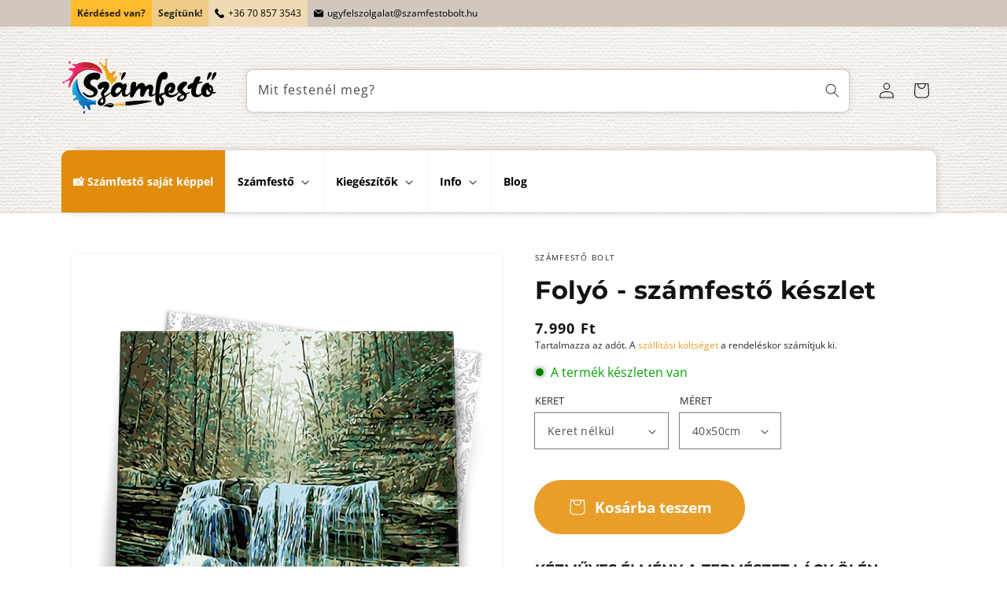

--- FILE ---
content_type: text/html; charset=utf-8
request_url: https://szamfestobolt.hu/products/folyo-szamfesto-keszlet
body_size: 65514
content:
<!doctype html>
<html class="no-js" lang="hu">
  <head>
    <meta charset="utf-8">
    <meta http-equiv="X-UA-Compatible" content="IE=edge">
    <meta name="viewport" content="width=device-width,initial-scale=1">
    <meta name="theme-color" content="">
    <link rel="canonical" href="https://szamfestobolt.hu/products/folyo-szamfesto-keszlet">
    <link rel="preconnect" href="https://cdn.shopify.com" crossorigin><link rel="icon" type="image/png" href="//szamfestobolt.hu/cdn/shop/files/social-icon-circle_32x32.png?v=1637537929"><link rel="preconnect" href="https://fonts.shopifycdn.com" crossorigin><title>
      Folyó - számfestő készlet
 &ndash; Számfestő Bolt</title>
<meta name="google-site-verification" content="hQCyvHZOD4rSz2ZEzOdZpy9R6XaakYzjkAh91a0RZN8" />
<meta name="facebook-domain-verification" content="c76jdjhy8uwhqr2mrmzg1ipkwbzhgv" />
    
    
      <meta name="description" content="Kézműves élmény a természet lágy ölén – Folyó számfestő készlet Merülj el a természet csodáiban a Folyó – számfestő készlet segítségével! Ez a lenyűgöző alkotás, amely egy csodás vízesést és a környező erdőt ábrázolja, tökéletes választás mindazok számára, akik szeretnék felfedezni kreatív énjüket, miközben a természet">
    

    

<meta property="og:site_name" content="Számfestő Bolt">
<meta property="og:url" content="https://szamfestobolt.hu/products/folyo-szamfesto-keszlet">
<meta property="og:title" content="Folyó - számfestő készlet">
<meta property="og:type" content="product">
<meta property="og:description" content="Kézműves élmény a természet lágy ölén – Folyó számfestő készlet Merülj el a természet csodáiban a Folyó – számfestő készlet segítségével! Ez a lenyűgöző alkotás, amely egy csodás vízesést és a környező erdőt ábrázolja, tökéletes választás mindazok számára, akik szeretnék felfedezni kreatív énjüket, miközben a természet"><meta property="og:image" content="http://szamfestobolt.hu/cdn/shop/files/folyo-szamfesto-keszlet-D084.png?v=1732643071">
  <meta property="og:image:secure_url" content="https://szamfestobolt.hu/cdn/shop/files/folyo-szamfesto-keszlet-D084.png?v=1732643071">
  <meta property="og:image:width" content="1321">
  <meta property="og:image:height" content="1321"><meta property="og:price:amount" content="7.990">
  <meta property="og:price:currency" content="HUF"><meta name="twitter:site" content="@szamfestobolt"><meta name="twitter:card" content="summary_large_image">
<meta name="twitter:title" content="Folyó - számfestő készlet">
<meta name="twitter:description" content="Kézműves élmény a természet lágy ölén – Folyó számfestő készlet Merülj el a természet csodáiban a Folyó – számfestő készlet segítségével! Ez a lenyűgöző alkotás, amely egy csodás vízesést és a környező erdőt ábrázolja, tökéletes választás mindazok számára, akik szeretnék felfedezni kreatív énjüket, miközben a természet">
<meta name="google-site-verification" content="kgGqspAUDjDdTAplv0ozbKeegAdzEEDoRCGHO9ou9dI" />


    <script src="//szamfestobolt.hu/cdn/shop/t/1/assets/global.js?v=14237263177399231171639254526" defer="defer"></script>
    <script>window.performance && window.performance.mark && window.performance.mark('shopify.content_for_header.start');</script><meta name="google-site-verification" content="49NZiT7YEyJ-0UWxQrIxHpEubQWJQHFJMk_74sb-T5Y">
<meta id="shopify-digital-wallet" name="shopify-digital-wallet" content="/61052158180/digital_wallets/dialog">
<link rel="alternate" type="application/json+oembed" href="https://szamfestobolt.hu/products/folyo-szamfesto-keszlet.oembed">
<script async="async" src="/checkouts/internal/preloads.js?locale=hu-HU"></script>
<script id="shopify-features" type="application/json">{"accessToken":"31a99bf3d092836a5fbc443835d0c184","betas":["rich-media-storefront-analytics"],"domain":"szamfestobolt.hu","predictiveSearch":true,"shopId":61052158180,"locale":"hu"}</script>
<script>var Shopify = Shopify || {};
Shopify.shop = "szamfestobolt.myshopify.com";
Shopify.locale = "hu";
Shopify.currency = {"active":"HUF","rate":"1.0"};
Shopify.country = "HU";
Shopify.theme = {"name":"szamfestobolt.hu - TotalStudio","id":128840958180,"schema_name":"Dawn","schema_version":"2.3.0","theme_store_id":887,"role":"main"};
Shopify.theme.handle = "null";
Shopify.theme.style = {"id":null,"handle":null};
Shopify.cdnHost = "szamfestobolt.hu/cdn";
Shopify.routes = Shopify.routes || {};
Shopify.routes.root = "/";</script>
<script type="module">!function(o){(o.Shopify=o.Shopify||{}).modules=!0}(window);</script>
<script>!function(o){function n(){var o=[];function n(){o.push(Array.prototype.slice.apply(arguments))}return n.q=o,n}var t=o.Shopify=o.Shopify||{};t.loadFeatures=n(),t.autoloadFeatures=n()}(window);</script>
<script id="shop-js-analytics" type="application/json">{"pageType":"product"}</script>
<script defer="defer" async type="module" src="//szamfestobolt.hu/cdn/shopifycloud/shop-js/modules/v2/client.init-shop-cart-sync_BEqYEYh3.hu.esm.js"></script>
<script defer="defer" async type="module" src="//szamfestobolt.hu/cdn/shopifycloud/shop-js/modules/v2/chunk.common_5b3HqhQy.esm.js"></script>
<script type="module">
  await import("//szamfestobolt.hu/cdn/shopifycloud/shop-js/modules/v2/client.init-shop-cart-sync_BEqYEYh3.hu.esm.js");
await import("//szamfestobolt.hu/cdn/shopifycloud/shop-js/modules/v2/chunk.common_5b3HqhQy.esm.js");

  window.Shopify.SignInWithShop?.initShopCartSync?.({"fedCMEnabled":true,"windoidEnabled":true});

</script>
<script>(function() {
  var isLoaded = false;
  function asyncLoad() {
    if (isLoaded) return;
    isLoaded = true;
    var urls = ["https:\/\/storage.nfcube.com\/instafeed-32cabd37e17ec3a6b4622debd00bd10f.js?shop=szamfestobolt.myshopify.com"];
    for (var i = 0; i < urls.length; i++) {
      var s = document.createElement('script');
      s.type = 'text/javascript';
      s.async = true;
      s.src = urls[i];
      var x = document.getElementsByTagName('script')[0];
      x.parentNode.insertBefore(s, x);
    }
  };
  if(window.attachEvent) {
    window.attachEvent('onload', asyncLoad);
  } else {
    window.addEventListener('load', asyncLoad, false);
  }
})();</script>
<script id="__st">var __st={"a":61052158180,"offset":3600,"reqid":"52ff4b05-4729-4621-8954-ed6f3ced0711-1764201621","pageurl":"szamfestobolt.hu\/products\/folyo-szamfesto-keszlet","u":"5dea0c4cd1a5","p":"product","rtyp":"product","rid":9418135535945};</script>
<script>window.ShopifyPaypalV4VisibilityTracking = true;</script>
<script id="captcha-bootstrap">!function(){'use strict';const t='contact',e='account',n='new_comment',o=[[t,t],['blogs',n],['comments',n],[t,'customer']],c=[[e,'customer_login'],[e,'guest_login'],[e,'recover_customer_password'],[e,'create_customer']],r=t=>t.map((([t,e])=>`form[action*='/${t}']:not([data-nocaptcha='true']) input[name='form_type'][value='${e}']`)).join(','),a=t=>()=>t?[...document.querySelectorAll(t)].map((t=>t.form)):[];function s(){const t=[...o],e=r(t);return a(e)}const i='password',u='form_key',d=['recaptcha-v3-token','g-recaptcha-response','h-captcha-response',i],f=()=>{try{return window.sessionStorage}catch{return}},m='__shopify_v',_=t=>t.elements[u];function p(t,e,n=!1){try{const o=window.sessionStorage,c=JSON.parse(o.getItem(e)),{data:r}=function(t){const{data:e,action:n}=t;return t[m]||n?{data:e,action:n}:{data:t,action:n}}(c);for(const[e,n]of Object.entries(r))t.elements[e]&&(t.elements[e].value=n);n&&o.removeItem(e)}catch(o){console.error('form repopulation failed',{error:o})}}const l='form_type',E='cptcha';function T(t){t.dataset[E]=!0}const w=window,h=w.document,L='Shopify',v='ce_forms',y='captcha';let A=!1;((t,e)=>{const n=(g='f06e6c50-85a8-45c8-87d0-21a2b65856fe',I='https://cdn.shopify.com/shopifycloud/storefront-forms-hcaptcha/ce_storefront_forms_captcha_hcaptcha.v1.5.2.iife.js',D={infoText:'hCaptcha által védett',privacyText:'Adatvédelem',termsText:'Használati feltételek'},(t,e,n)=>{const o=w[L][v],c=o.bindForm;if(c)return c(t,g,e,D).then(n);var r;o.q.push([[t,g,e,D],n]),r=I,A||(h.body.append(Object.assign(h.createElement('script'),{id:'captcha-provider',async:!0,src:r})),A=!0)});var g,I,D;w[L]=w[L]||{},w[L][v]=w[L][v]||{},w[L][v].q=[],w[L][y]=w[L][y]||{},w[L][y].protect=function(t,e){n(t,void 0,e),T(t)},Object.freeze(w[L][y]),function(t,e,n,w,h,L){const[v,y,A,g]=function(t,e,n){const i=e?o:[],u=t?c:[],d=[...i,...u],f=r(d),m=r(i),_=r(d.filter((([t,e])=>n.includes(e))));return[a(f),a(m),a(_),s()]}(w,h,L),I=t=>{const e=t.target;return e instanceof HTMLFormElement?e:e&&e.form},D=t=>v().includes(t);t.addEventListener('submit',(t=>{const e=I(t);if(!e)return;const n=D(e)&&!e.dataset.hcaptchaBound&&!e.dataset.recaptchaBound,o=_(e),c=g().includes(e)&&(!o||!o.value);(n||c)&&t.preventDefault(),c&&!n&&(function(t){try{if(!f())return;!function(t){const e=f();if(!e)return;const n=_(t);if(!n)return;const o=n.value;o&&e.removeItem(o)}(t);const e=Array.from(Array(32),(()=>Math.random().toString(36)[2])).join('');!function(t,e){_(t)||t.append(Object.assign(document.createElement('input'),{type:'hidden',name:u})),t.elements[u].value=e}(t,e),function(t,e){const n=f();if(!n)return;const o=[...t.querySelectorAll(`input[type='${i}']`)].map((({name:t})=>t)),c=[...d,...o],r={};for(const[a,s]of new FormData(t).entries())c.includes(a)||(r[a]=s);n.setItem(e,JSON.stringify({[m]:1,action:t.action,data:r}))}(t,e)}catch(e){console.error('failed to persist form',e)}}(e),e.submit())}));const S=(t,e)=>{t&&!t.dataset[E]&&(n(t,e.some((e=>e===t))),T(t))};for(const o of['focusin','change'])t.addEventListener(o,(t=>{const e=I(t);D(e)&&S(e,y())}));const B=e.get('form_key'),M=e.get(l),P=B&&M;t.addEventListener('DOMContentLoaded',(()=>{const t=y();if(P)for(const e of t)e.elements[l].value===M&&p(e,B);[...new Set([...A(),...v().filter((t=>'true'===t.dataset.shopifyCaptcha))])].forEach((e=>S(e,t)))}))}(h,new URLSearchParams(w.location.search),n,t,e,['guest_login'])})(!0,!0)}();</script>
<script integrity="sha256-52AcMU7V7pcBOXWImdc/TAGTFKeNjmkeM1Pvks/DTgc=" data-source-attribution="shopify.loadfeatures" defer="defer" src="//szamfestobolt.hu/cdn/shopifycloud/storefront/assets/storefront/load_feature-81c60534.js" crossorigin="anonymous"></script>
<script data-source-attribution="shopify.dynamic_checkout.dynamic.init">var Shopify=Shopify||{};Shopify.PaymentButton=Shopify.PaymentButton||{isStorefrontPortableWallets:!0,init:function(){window.Shopify.PaymentButton.init=function(){};var t=document.createElement("script");t.src="https://szamfestobolt.hu/cdn/shopifycloud/portable-wallets/latest/portable-wallets.hu.js",t.type="module",document.head.appendChild(t)}};
</script>
<script data-source-attribution="shopify.dynamic_checkout.buyer_consent">
  function portableWalletsHideBuyerConsent(e){var t=document.getElementById("shopify-buyer-consent"),n=document.getElementById("shopify-subscription-policy-button");t&&n&&(t.classList.add("hidden"),t.setAttribute("aria-hidden","true"),n.removeEventListener("click",e))}function portableWalletsShowBuyerConsent(e){var t=document.getElementById("shopify-buyer-consent"),n=document.getElementById("shopify-subscription-policy-button");t&&n&&(t.classList.remove("hidden"),t.removeAttribute("aria-hidden"),n.addEventListener("click",e))}window.Shopify?.PaymentButton&&(window.Shopify.PaymentButton.hideBuyerConsent=portableWalletsHideBuyerConsent,window.Shopify.PaymentButton.showBuyerConsent=portableWalletsShowBuyerConsent);
</script>
<script data-source-attribution="shopify.dynamic_checkout.cart.bootstrap">document.addEventListener("DOMContentLoaded",(function(){function t(){return document.querySelector("shopify-accelerated-checkout-cart, shopify-accelerated-checkout")}if(t())Shopify.PaymentButton.init();else{new MutationObserver((function(e,n){t()&&(Shopify.PaymentButton.init(),n.disconnect())})).observe(document.body,{childList:!0,subtree:!0})}}));
</script>
<script id='scb4127' type='text/javascript' async='' src='https://szamfestobolt.hu/cdn/shopifycloud/privacy-banner/storefront-banner.js'></script><script id="sections-script" data-sections="main-product,product-recommendations,header,footer" defer="defer" src="//szamfestobolt.hu/cdn/shop/t/1/compiled_assets/scripts.js?5172"></script>
<script>window.performance && window.performance.mark && window.performance.mark('shopify.content_for_header.end');</script>


    <style data-shopify>
      @font-face {
  font-family: "Open Sans";
  font-weight: 400;
  font-style: normal;
  font-display: swap;
  src: url("//szamfestobolt.hu/cdn/fonts/open_sans/opensans_n4.c32e4d4eca5273f6d4ee95ddf54b5bbb75fc9b61.woff2") format("woff2"),
       url("//szamfestobolt.hu/cdn/fonts/open_sans/opensans_n4.5f3406f8d94162b37bfa232b486ac93ee892406d.woff") format("woff");
}

      @font-face {
  font-family: "Open Sans";
  font-weight: 700;
  font-style: normal;
  font-display: swap;
  src: url("//szamfestobolt.hu/cdn/fonts/open_sans/opensans_n7.a9393be1574ea8606c68f4441806b2711d0d13e4.woff2") format("woff2"),
       url("//szamfestobolt.hu/cdn/fonts/open_sans/opensans_n7.7b8af34a6ebf52beb1a4c1d8c73ad6910ec2e553.woff") format("woff");
}

      @font-face {
  font-family: "Open Sans";
  font-weight: 400;
  font-style: italic;
  font-display: swap;
  src: url("//szamfestobolt.hu/cdn/fonts/open_sans/opensans_i4.6f1d45f7a46916cc95c694aab32ecbf7509cbf33.woff2") format("woff2"),
       url("//szamfestobolt.hu/cdn/fonts/open_sans/opensans_i4.4efaa52d5a57aa9a57c1556cc2b7465d18839daa.woff") format("woff");
}

      @font-face {
  font-family: "Open Sans";
  font-weight: 700;
  font-style: italic;
  font-display: swap;
  src: url("//szamfestobolt.hu/cdn/fonts/open_sans/opensans_i7.916ced2e2ce15f7fcd95d196601a15e7b89ee9a4.woff2") format("woff2"),
       url("//szamfestobolt.hu/cdn/fonts/open_sans/opensans_i7.99a9cff8c86ea65461de497ade3d515a98f8b32a.woff") format("woff");
}

      @font-face {
  font-family: Montserrat;
  font-weight: 700;
  font-style: normal;
  font-display: swap;
  src: url("//szamfestobolt.hu/cdn/fonts/montserrat/montserrat_n7.3c434e22befd5c18a6b4afadb1e3d77c128c7939.woff2") format("woff2"),
       url("//szamfestobolt.hu/cdn/fonts/montserrat/montserrat_n7.5d9fa6e2cae713c8fb539a9876489d86207fe957.woff") format("woff");
}


      :root {
        --font-body-family: "Open Sans", sans-serif;
        --font-body-style: normal;
        --font-body-weight: 400;

        --font-heading-family: Montserrat, sans-serif;
        --font-heading-style: normal;
        --font-heading-weight: 700;

        --font-body-scale: 1.0;
        --font-heading-scale: 1.0;

        --color-base-text: 18, 18, 18;
        --color-base-background-1: 255, 255, 255;
        --color-base-background-2: 243, 243, 243;
        --color-base-solid-button-labels: 255, 255, 255;
        --color-base-outline-button-labels: 18, 18, 18;
        --color-base-accent-1: 234, 158, 42;
        --color-base-accent-2: 51, 79, 180;
        --payment-terms-background-color: #FFFFFF;

        --gradient-base-background-1: #FFFFFF;
        --gradient-base-background-2: #F3F3F3;
        --gradient-base-accent-1: #ea9e2a;
        --gradient-base-accent-2: #334FB4;

        --page-width: 120rem;
        --page-width-margin: 0rem;
      }

      *,
      *::before,
      *::after {
        box-sizing: inherit;
      }

      html {
        box-sizing: border-box;
        font-size: calc(var(--font-body-scale) * 62.5%);
        height: 100%;
      }

      body {
        display: grid;
        grid-template-rows: auto auto 1fr auto;
        grid-template-columns: 100%;
        min-height: 100%;
        margin: 0;
        font-size: 1.5rem;
        letter-spacing: 0.06rem;
        line-height: calc(1 + 0.8 / var(--font-body-scale));
        font-family: var(--font-body-family);
        font-style: var(--font-body-style);
        font-weight: var(--font-body-weight);
      }

      @media screen and (min-width: 750px) {
        body {
          font-size: 1.6rem;
        }
      }
    </style>

    <link href="//szamfestobolt.hu/cdn/shop/t/1/assets/base.css?v=152600411717298428241730817400" rel="stylesheet" type="text/css" media="all" />
<link rel="preload" as="font" href="//szamfestobolt.hu/cdn/fonts/open_sans/opensans_n4.c32e4d4eca5273f6d4ee95ddf54b5bbb75fc9b61.woff2" type="font/woff2" crossorigin><link rel="preload" as="font" href="//szamfestobolt.hu/cdn/fonts/montserrat/montserrat_n7.3c434e22befd5c18a6b4afadb1e3d77c128c7939.woff2" type="font/woff2" crossorigin><link rel="stylesheet" href="//szamfestobolt.hu/cdn/shop/t/1/assets/component-predictive-search.css?v=10425135875555615991637054428" media="print" onload="this.media='all'"><link href="//szamfestobolt.hu/cdn/shop/t/1/assets/totalstudio.css?v=106529252095097031611732274408" rel="stylesheet" type="text/css" media="all" />

    <script>document.documentElement.className = document.documentElement.className.replace('no-js', 'js');</script>
    <script async src="https://www.googletagmanager.com/gtag/js?id=AW-925079012"></script>
    <script>
      window.dataLayer = window.dataLayer || [];
      function gtag(){dataLayer.push(arguments);}
      gtag('js', new Date());
    
      gtag('config', 'AW-925079012');
    </script>
      <!-- BEGIN app block: shopify://apps/upload-lift/blocks/app-embed/3c98bdcb-7587-4ade-bfe4-7d8af00d05ca -->
<script src="https://assets.cloudlift.app/api/assets/upload.js?shop=szamfestobolt.myshopify.com" defer="defer"></script>

<!-- END app block --><!-- BEGIN app block: shopify://apps/judge-me-reviews/blocks/judgeme_core/61ccd3b1-a9f2-4160-9fe9-4fec8413e5d8 --><!-- Start of Judge.me Core -->




<link rel="dns-prefetch" href="https://cdnwidget.judge.me">
<link rel="dns-prefetch" href="https://cdn.judge.me">
<link rel="dns-prefetch" href="https://cdn1.judge.me">
<link rel="dns-prefetch" href="https://api.judge.me">

<script data-cfasync='false' class='jdgm-settings-script'>window.jdgmSettings={"pagination":5,"disable_web_reviews":false,"badge_no_review_text":"Nincs vélemény","badge_n_reviews_text":"{{ n }} felülvizsgálat/véleményezés","hide_badge_preview_if_no_reviews":true,"badge_hide_text":false,"enforce_center_preview_badge":false,"widget_title":"Vásárlói vélemények","widget_open_form_text":"Írja meg a véleményét","widget_close_form_text":"Visszavonja a véleményt","widget_refresh_page_text":"Frisssítsd az oldalt","widget_summary_text":"A (z) {{ number_of_reviews }} áttekintés/értékelés alapján","widget_no_review_text":"Még nincs vélemény","widget_name_field_text":"Név","widget_verified_name_field_text":"Igazolt név (nyilvános)","widget_name_placeholder_text":"Adja meg nevét (nyilvános)","widget_required_field_error_text":"Ez a mező kötelező.","widget_email_field_text":"Email","widget_verified_email_field_text":"Ellenőrzött e-mail (privát, nem szerkeszthető)","widget_email_placeholder_text":"Írja be e-mail címét (privát)","widget_email_field_error_text":"Kérjük valós e-mail címet adjon meg!","widget_rating_field_text":"Értékelés","widget_review_title_field_text":"Vélemény címe","widget_review_title_placeholder_text":"Adjon meg egy címet","widget_review_body_field_text":"Vélemény leírása","widget_review_body_placeholder_text":"Írja meg észrevételeit itt","widget_pictures_field_text":"Kép/Videó (opcionális)","widget_submit_review_text":"Vélemény elküldése","widget_submit_verified_review_text":"Vélemény elküldése","widget_submit_success_msg_with_auto_publish":"Köszönöm! Kérjük, frissítse az oldalt néhány pillanat múlva, hogy megtekinthesse véleményét. Eltávolíthatja vagy szerkesztheti véleményét a \u003ca href='https://judge.me/login' target='_blank' rel='nofollow noopener'\u003eJudge.me webhelyre\u003c/a\u003e történő bejelentkezéssel","widget_submit_success_msg_no_auto_publish":"Köszönöm! Véleményét azonnal közzétesszük, amint az üzlet adminisztrátora jóváhagyja. Eltávolíthatja vagy szerkesztheti véleményét a \u003ca href='https://judge.me/login' target='_blank' rel='nofollow noopener'\u003eJudge.me webhelyre\u003c/a\u003e történő bejelentkezéssel","widget_show_default_reviews_out_of_total_text":"A {{ n_reviews_shown }} {{ n_reviews }} értékelések megjelenítése.","widget_show_all_link_text":"Mutasd az összeset","widget_show_less_link_text":"Mutass kevesebbet","widget_author_said_text":"{{ reviewer_name }} mondta:","widget_days_text":"{{ n }} napja","widget_weeks_text":"{{ n }} hét/hete","widget_months_text":"{{ n }} hó/hónapja","widget_years_text":"év/évvel ezelőtt {{ n }}","widget_yesterday_text":"Tegnap","widget_today_text":"Ma","widget_replied_text":"\u003e\u003e {{ shop_name }} válaszolt:","widget_read_more_text":"Olvass tovább","widget_rating_filter_see_all_text":"Összes vélemény megtekintése","widget_sorting_most_recent_text":"Legfrissebb","widget_sorting_highest_rating_text":"Legmagasabb értékelés","widget_sorting_lowest_rating_text":"Legkisebb értékelés","widget_sorting_with_pictures_text":"Csak Képek","widget_sorting_most_helpful_text":"A leghasznosabb","widget_open_question_form_text":"Kérdezzen","widget_reviews_subtab_text":"Vélemények","widget_questions_subtab_text":"Kérdések","widget_question_label_text":"Kérdés","widget_answer_label_text":"Válasz","widget_question_placeholder_text":"Írja ide kérdését","widget_submit_question_text":"Kérdés elküldése","widget_question_submit_success_text":"Köszönöm kérdésed! Értesítjük Önt, és a kérdésed közzé fog válni, ha megkapja a választ.","verified_badge_text":"ellenőrzött","verified_badge_placement":"left-of-reviewer-name","widget_hide_border":false,"widget_social_share":false,"all_reviews_include_out_of_store_products":true,"all_reviews_out_of_store_text":"(boltban)","all_reviews_product_name_prefix_text":"ról ről","enable_review_pictures":true,"widget_product_reviews_subtab_text":"Termék Vélemények","widget_shop_reviews_subtab_text":"Vásárlási vélemények","widget_write_a_store_review_text":"Írjon üzletértékelést","widget_other_languages_heading":"Értékelések más nyelveken","widget_sorting_pictures_first_text":"Képek először","floating_tab_button_name":"★ Értékelések","floating_tab_title":"Hadd beszéljenek helyettünk az ügyfelek","floating_tab_url":"","floating_tab_url_enabled":false,"all_reviews_text_badge_text":"Az ügyfelek {{ shop.metafields.judgeme.all_reviews_rating | round: 1 }}/5 {{ shop.metafields.judgeme.all_reviews_count }} vélemény alapján.","all_reviews_text_badge_text_branded_style":"{{ shop.metafields.judgeme.all_reviews_rating | round: 1 }} az 5 csillagból {{ shop.metafields.judgeme.all_reviews_count }} értékelés alapján","all_reviews_text_badge_url":"","all_reviews_text_style":"branded","featured_carousel_title":"Hadd beszéljenek helyettünk az ügyfelek","featured_carousel_count_text":"{{ n }} véleményből","featured_carousel_url":"","verified_count_badge_style":"branded","verified_count_badge_url":"","picture_reminder_submit_button":"Képek feltöltése","widget_sorting_videos_first_text":"Először videók","widget_review_pending_text":"Függőben levő","remove_microdata_snippet":false,"preview_badge_no_question_text":"Nincs kérdés","preview_badge_n_question_text":"{{ number_of_questions }} kérdés/kérdés","widget_search_bar_placeholder":"Keressen véleményeket","widget_sorting_verified_only_text":"Csak ellenőrzött","featured_carousel_verified_badge_enable":true,"featured_carousel_more_reviews_button_text":"Read more reviews","featured_carousel_view_product_button_text":"Termék megtekintése","all_reviews_page_load_more_text":"További vélemények betöltése","widget_advanced_speed_features":5,"widget_public_name_text":"nyilvánosan megjelenik, mint a","default_reviewer_name_has_non_latin":true,"widget_reviewer_anonymous":"Névtelen","medals_widget_title":"Judge.me felülvizsgálati érmek","widget_invalid_yt_video_url_error_text":"Nem egy YouTube -videó URL -je","widget_max_length_field_error_text":"Kérjük, legfeljebb {0} karaktert írjon be.","widget_verified_by_shop_text":"Shop ellenőrizte","widget_load_with_code_splitting":true,"widget_ugc_title":"Mi készítettük, Ön megosztotta","widget_ugc_subtitle":"Jelöljön meg minket, hogy képe megjelenjen oldalunkon","widget_ugc_primary_button_text":"Vásárolj most","widget_ugc_secondary_button_text":"További betöltése","widget_ugc_reviews_button_text":"Vélemények megtekintése","widget_primary_color":"#DA9F45","widget_summary_average_rating_text":"{{ average_rating }}/5","widget_media_grid_title":"Ügyfélfotók és videók","widget_media_grid_see_more_text":"Többet látni","widget_verified_by_judgeme_text":"Judge.me ellenőrizte","widget_verified_by_judgeme_text_in_store_medals":"Verified by Judge.me","widget_media_field_exceed_quantity_message":"Sajnáljuk, csak egy véleményre tudjuk elfogadni a {{ max_media }} szolgáltatást.","widget_media_field_exceed_limit_message":"A(z) {{ file_name }} túl nagy, kérjük, válasszon egy {{ media_type }} méretet, amely kisebb, mint {{ size_limit }}MB.","widget_review_submitted_text":"Vélemény elküldve!","widget_question_submitted_text":"Kérdés elküldve!","widget_close_form_text_question":"Megszünteti","widget_write_your_answer_here_text":"Írja ide a válaszát","widget_enabled_branded_link":true,"widget_show_collected_by_judgeme":true,"widget_collected_by_judgeme_text":"által gyűjtött bíró.me","widget_load_more_text":"Load More","widget_full_review_text":"Teljes áttekintés","widget_read_more_reviews_text":"További vélemények","widget_read_questions_text":"Olvassa el a kérdéseket","widget_questions_and_answers_text":"Kérdések és válaszok","widget_verified_by_text":"Igazolta","widget_number_of_reviews_text":"{{ number_of_reviews }} vélemény","widget_back_button_text":"Vissza","widget_next_button_text":"Következő","widget_custom_forms_filter_button":"Filters","how_reviews_are_collected":"Hogyan gyűjtik a véleményeket?","widget_gdpr_statement":"Hogyan használjuk fel az adatait: Csak az Ön által hagyott értékeléssel kapcsolatban vesszük fel Önnel a kapcsolatot, és csak akkor, ha szükséges. az értékelés elküldésével Ön elfogadja a Judge.me \u003ca href='https://judge.me/terms' target='_blank' rel='nofollow noopener'\u003efeltételeit\u003c/a\u003e és \u003ca href='https://judge.me/privacy' target='_blank' rel='nofollow noopener'\u003eadatvédelmi szabályzatát\u003c/a\u003e és \u003ca href='https://judge.me/content-policy' target='_blank' rel='nofollow noopener'\u003etartalmi\u003c/a\u003e irányelvek.","review_snippet_widget_round_border_style":true,"review_snippet_widget_card_color":"#FFFFFF","review_snippet_widget_slider_arrows_background_color":"#FFFFFF","review_snippet_widget_slider_arrows_color":"#000000","review_snippet_widget_star_color":"#339999","platform":"shopify","branding_url":"https://app.judge.me/reviews","branding_text":"Judge.me technológiával","locale":"en","reply_name":"Számfestő Bolt","widget_version":"3.0","footer":true,"autopublish":true,"review_dates":true,"enable_custom_form":false,"enable_multi_locales_translations":false,"can_be_branded":false,"reply_name_text":"Számfestő Bolt"};</script> <style class='jdgm-settings-style'>﻿.jdgm-xx{left:0}:root{--jdgm-primary-color: #DA9F45;--jdgm-secondary-color: rgba(218,159,69,0.1);--jdgm-star-color: #DA9F45;--jdgm-write-review-text-color: white;--jdgm-write-review-bg-color: #DA9F45;--jdgm-paginate-color: #DA9F45;--jdgm-border-radius: 0;--jdgm-reviewer-name-color: #DA9F45}.jdgm-histogram__bar-content{background-color:#DA9F45}.jdgm-rev[data-verified-buyer=true] .jdgm-rev__icon.jdgm-rev__icon:after,.jdgm-rev__buyer-badge.jdgm-rev__buyer-badge{color:white;background-color:#DA9F45}.jdgm-review-widget--small .jdgm-gallery.jdgm-gallery .jdgm-gallery__thumbnail-link:nth-child(8) .jdgm-gallery__thumbnail-wrapper.jdgm-gallery__thumbnail-wrapper:before{content:"Többet látni"}@media only screen and (min-width: 768px){.jdgm-gallery.jdgm-gallery .jdgm-gallery__thumbnail-link:nth-child(8) .jdgm-gallery__thumbnail-wrapper.jdgm-gallery__thumbnail-wrapper:before{content:"Többet látni"}}.jdgm-prev-badge[data-average-rating='0.00']{display:none !important}.jdgm-author-all-initials{display:none !important}.jdgm-author-last-initial{display:none !important}.jdgm-rev-widg__title{visibility:hidden}.jdgm-rev-widg__summary-text{visibility:hidden}.jdgm-prev-badge__text{visibility:hidden}.jdgm-rev__prod-link-prefix:before{content:'ról ről'}.jdgm-rev__out-of-store-text:before{content:'(boltban)'}@media only screen and (min-width: 768px){.jdgm-rev__pics .jdgm-rev_all-rev-page-picture-separator,.jdgm-rev__pics .jdgm-rev__product-picture{display:none}}@media only screen and (max-width: 768px){.jdgm-rev__pics .jdgm-rev_all-rev-page-picture-separator,.jdgm-rev__pics .jdgm-rev__product-picture{display:none}}.jdgm-preview-badge[data-template="product"]{display:none !important}.jdgm-preview-badge[data-template="collection"]{display:none !important}.jdgm-preview-badge[data-template="index"]{display:none !important}.jdgm-review-widget[data-from-snippet="true"]{display:none !important}.jdgm-verified-count-badget[data-from-snippet="true"]{display:none !important}.jdgm-carousel-wrapper[data-from-snippet="true"]{display:none !important}.jdgm-all-reviews-text[data-from-snippet="true"]{display:none !important}.jdgm-medals-section[data-from-snippet="true"]{display:none !important}.jdgm-ugc-media-wrapper[data-from-snippet="true"]{display:none !important}.jdgm-review-snippet-widget .jdgm-rev-snippet-widget__cards-container .jdgm-rev-snippet-card{border-radius:8px;background:#fff}.jdgm-review-snippet-widget .jdgm-rev-snippet-widget__cards-container .jdgm-rev-snippet-card__rev-rating .jdgm-star{color:#399}.jdgm-review-snippet-widget .jdgm-rev-snippet-widget__prev-btn,.jdgm-review-snippet-widget .jdgm-rev-snippet-widget__next-btn{border-radius:50%;background:#fff}.jdgm-review-snippet-widget .jdgm-rev-snippet-widget__prev-btn>svg,.jdgm-review-snippet-widget .jdgm-rev-snippet-widget__next-btn>svg{fill:#000}.jdgm-full-rev-modal.rev-snippet-widget .jm-mfp-container .jm-mfp-content,.jdgm-full-rev-modal.rev-snippet-widget .jm-mfp-container .jdgm-full-rev__icon,.jdgm-full-rev-modal.rev-snippet-widget .jm-mfp-container .jdgm-full-rev__pic-img,.jdgm-full-rev-modal.rev-snippet-widget .jm-mfp-container .jdgm-full-rev__reply{border-radius:8px}.jdgm-full-rev-modal.rev-snippet-widget .jm-mfp-container .jdgm-full-rev[data-verified-buyer="true"] .jdgm-full-rev__icon::after{border-radius:8px}.jdgm-full-rev-modal.rev-snippet-widget .jm-mfp-container .jdgm-full-rev .jdgm-rev__buyer-badge{border-radius:calc( 8px / 2 )}.jdgm-full-rev-modal.rev-snippet-widget .jm-mfp-container .jdgm-full-rev .jdgm-full-rev__replier::before{content:'Számfestő Bolt'}.jdgm-full-rev-modal.rev-snippet-widget .jm-mfp-container .jdgm-full-rev .jdgm-full-rev__product-button{border-radius:calc( 8px * 6 )}
</style> <style class='jdgm-settings-style'></style>

  
  
  
  <style class='jdgm-miracle-styles'>
  @-webkit-keyframes jdgm-spin{0%{-webkit-transform:rotate(0deg);-ms-transform:rotate(0deg);transform:rotate(0deg)}100%{-webkit-transform:rotate(359deg);-ms-transform:rotate(359deg);transform:rotate(359deg)}}@keyframes jdgm-spin{0%{-webkit-transform:rotate(0deg);-ms-transform:rotate(0deg);transform:rotate(0deg)}100%{-webkit-transform:rotate(359deg);-ms-transform:rotate(359deg);transform:rotate(359deg)}}@font-face{font-family:'JudgemeStar';src:url("[data-uri]") format("woff");font-weight:normal;font-style:normal}.jdgm-star{font-family:'JudgemeStar';display:inline !important;text-decoration:none !important;padding:0 4px 0 0 !important;margin:0 !important;font-weight:bold;opacity:1;-webkit-font-smoothing:antialiased;-moz-osx-font-smoothing:grayscale}.jdgm-star:hover{opacity:1}.jdgm-star:last-of-type{padding:0 !important}.jdgm-star.jdgm--on:before{content:"\e000"}.jdgm-star.jdgm--off:before{content:"\e001"}.jdgm-star.jdgm--half:before{content:"\e002"}.jdgm-widget *{margin:0;line-height:1.4;-webkit-box-sizing:border-box;-moz-box-sizing:border-box;box-sizing:border-box;-webkit-overflow-scrolling:touch}.jdgm-hidden{display:none !important;visibility:hidden !important}.jdgm-temp-hidden{display:none}.jdgm-spinner{width:40px;height:40px;margin:auto;border-radius:50%;border-top:2px solid #eee;border-right:2px solid #eee;border-bottom:2px solid #eee;border-left:2px solid #ccc;-webkit-animation:jdgm-spin 0.8s infinite linear;animation:jdgm-spin 0.8s infinite linear}.jdgm-spinner:empty{display:block}.jdgm-prev-badge{display:block !important}

</style>


  
  
   


<script data-cfasync='false' class='jdgm-script'>
!function(e){window.jdgm=window.jdgm||{},jdgm.CDN_HOST="https://cdnwidget.judge.me/",jdgm.API_HOST="https://api.judge.me/",jdgm.CDN_BASE_URL="https://cdn.shopify.com/extensions/019abb52-4b96-7a62-b4f6-b44fff4dc9f4/judgeme-extensions-240/assets/",
jdgm.docReady=function(d){(e.attachEvent?"complete"===e.readyState:"loading"!==e.readyState)?
setTimeout(d,0):e.addEventListener("DOMContentLoaded",d)},jdgm.loadCSS=function(d,t,o,a){
!o&&jdgm.loadCSS.requestedUrls.indexOf(d)>=0||(jdgm.loadCSS.requestedUrls.push(d),
(a=e.createElement("link")).rel="stylesheet",a.class="jdgm-stylesheet",a.media="nope!",
a.href=d,a.onload=function(){this.media="all",t&&setTimeout(t)},e.body.appendChild(a))},
jdgm.loadCSS.requestedUrls=[],jdgm.loadJS=function(e,d){var t=new XMLHttpRequest;
t.onreadystatechange=function(){4===t.readyState&&(Function(t.response)(),d&&d(t.response))},
t.open("GET",e),t.send()},jdgm.docReady((function(){(window.jdgmLoadCSS||e.querySelectorAll(
".jdgm-widget, .jdgm-all-reviews-page").length>0)&&(jdgmSettings.widget_load_with_code_splitting?
parseFloat(jdgmSettings.widget_version)>=3?jdgm.loadCSS(jdgm.CDN_HOST+"widget_v3/base.css"):
jdgm.loadCSS(jdgm.CDN_HOST+"widget/base.css"):jdgm.loadCSS(jdgm.CDN_HOST+"shopify_v2.css"),
jdgm.loadJS(jdgm.CDN_HOST+"loader.js"))}))}(document);
</script>
<noscript><link rel="stylesheet" type="text/css" media="all" href="https://cdnwidget.judge.me/shopify_v2.css"></noscript>

<!-- BEGIN app snippet: theme_fix_tags --><script>
  (function() {
    var jdgmThemeFixes = null;
    if (!jdgmThemeFixes) return;
    var thisThemeFix = jdgmThemeFixes[Shopify.theme.id];
    if (!thisThemeFix) return;

    if (thisThemeFix.html) {
      document.addEventListener("DOMContentLoaded", function() {
        var htmlDiv = document.createElement('div');
        htmlDiv.classList.add('jdgm-theme-fix-html');
        htmlDiv.innerHTML = thisThemeFix.html;
        document.body.append(htmlDiv);
      });
    };

    if (thisThemeFix.css) {
      var styleTag = document.createElement('style');
      styleTag.classList.add('jdgm-theme-fix-style');
      styleTag.innerHTML = thisThemeFix.css;
      document.head.append(styleTag);
    };

    if (thisThemeFix.js) {
      var scriptTag = document.createElement('script');
      scriptTag.classList.add('jdgm-theme-fix-script');
      scriptTag.innerHTML = thisThemeFix.js;
      document.head.append(scriptTag);
    };
  })();
</script>
<!-- END app snippet -->
<!-- End of Judge.me Core -->



<!-- END app block --><script src="https://cdn.shopify.com/extensions/019abb52-4b96-7a62-b4f6-b44fff4dc9f4/judgeme-extensions-240/assets/loader.js" type="text/javascript" defer="defer"></script>
<link href="https://monorail-edge.shopifysvc.com" rel="dns-prefetch">
<script>(function(){if ("sendBeacon" in navigator && "performance" in window) {try {var session_token_from_headers = performance.getEntriesByType('navigation')[0].serverTiming.find(x => x.name == '_s').description;} catch {var session_token_from_headers = undefined;}var session_cookie_matches = document.cookie.match(/_shopify_s=([^;]*)/);var session_token_from_cookie = session_cookie_matches && session_cookie_matches.length === 2 ? session_cookie_matches[1] : "";var session_token = session_token_from_headers || session_token_from_cookie || "";function handle_abandonment_event(e) {var entries = performance.getEntries().filter(function(entry) {return /monorail-edge.shopifysvc.com/.test(entry.name);});if (!window.abandonment_tracked && entries.length === 0) {window.abandonment_tracked = true;var currentMs = Date.now();var navigation_start = performance.timing.navigationStart;var payload = {shop_id: 61052158180,url: window.location.href,navigation_start,duration: currentMs - navigation_start,session_token,page_type: "product"};window.navigator.sendBeacon("https://monorail-edge.shopifysvc.com/v1/produce", JSON.stringify({schema_id: "online_store_buyer_site_abandonment/1.1",payload: payload,metadata: {event_created_at_ms: currentMs,event_sent_at_ms: currentMs}}));}}window.addEventListener('pagehide', handle_abandonment_event);}}());</script>
<script id="web-pixels-manager-setup">(function e(e,d,r,n,o){if(void 0===o&&(o={}),!Boolean(null===(a=null===(i=window.Shopify)||void 0===i?void 0:i.analytics)||void 0===a?void 0:a.replayQueue)){var i,a;window.Shopify=window.Shopify||{};var t=window.Shopify;t.analytics=t.analytics||{};var s=t.analytics;s.replayQueue=[],s.publish=function(e,d,r){return s.replayQueue.push([e,d,r]),!0};try{self.performance.mark("wpm:start")}catch(e){}var l=function(){var e={modern:/Edge?\/(1{2}[4-9]|1[2-9]\d|[2-9]\d{2}|\d{4,})\.\d+(\.\d+|)|Firefox\/(1{2}[4-9]|1[2-9]\d|[2-9]\d{2}|\d{4,})\.\d+(\.\d+|)|Chrom(ium|e)\/(9{2}|\d{3,})\.\d+(\.\d+|)|(Maci|X1{2}).+ Version\/(15\.\d+|(1[6-9]|[2-9]\d|\d{3,})\.\d+)([,.]\d+|)( \(\w+\)|)( Mobile\/\w+|) Safari\/|Chrome.+OPR\/(9{2}|\d{3,})\.\d+\.\d+|(CPU[ +]OS|iPhone[ +]OS|CPU[ +]iPhone|CPU IPhone OS|CPU iPad OS)[ +]+(15[._]\d+|(1[6-9]|[2-9]\d|\d{3,})[._]\d+)([._]\d+|)|Android:?[ /-](13[3-9]|1[4-9]\d|[2-9]\d{2}|\d{4,})(\.\d+|)(\.\d+|)|Android.+Firefox\/(13[5-9]|1[4-9]\d|[2-9]\d{2}|\d{4,})\.\d+(\.\d+|)|Android.+Chrom(ium|e)\/(13[3-9]|1[4-9]\d|[2-9]\d{2}|\d{4,})\.\d+(\.\d+|)|SamsungBrowser\/([2-9]\d|\d{3,})\.\d+/,legacy:/Edge?\/(1[6-9]|[2-9]\d|\d{3,})\.\d+(\.\d+|)|Firefox\/(5[4-9]|[6-9]\d|\d{3,})\.\d+(\.\d+|)|Chrom(ium|e)\/(5[1-9]|[6-9]\d|\d{3,})\.\d+(\.\d+|)([\d.]+$|.*Safari\/(?![\d.]+ Edge\/[\d.]+$))|(Maci|X1{2}).+ Version\/(10\.\d+|(1[1-9]|[2-9]\d|\d{3,})\.\d+)([,.]\d+|)( \(\w+\)|)( Mobile\/\w+|) Safari\/|Chrome.+OPR\/(3[89]|[4-9]\d|\d{3,})\.\d+\.\d+|(CPU[ +]OS|iPhone[ +]OS|CPU[ +]iPhone|CPU IPhone OS|CPU iPad OS)[ +]+(10[._]\d+|(1[1-9]|[2-9]\d|\d{3,})[._]\d+)([._]\d+|)|Android:?[ /-](13[3-9]|1[4-9]\d|[2-9]\d{2}|\d{4,})(\.\d+|)(\.\d+|)|Mobile Safari.+OPR\/([89]\d|\d{3,})\.\d+\.\d+|Android.+Firefox\/(13[5-9]|1[4-9]\d|[2-9]\d{2}|\d{4,})\.\d+(\.\d+|)|Android.+Chrom(ium|e)\/(13[3-9]|1[4-9]\d|[2-9]\d{2}|\d{4,})\.\d+(\.\d+|)|Android.+(UC? ?Browser|UCWEB|U3)[ /]?(15\.([5-9]|\d{2,})|(1[6-9]|[2-9]\d|\d{3,})\.\d+)\.\d+|SamsungBrowser\/(5\.\d+|([6-9]|\d{2,})\.\d+)|Android.+MQ{2}Browser\/(14(\.(9|\d{2,})|)|(1[5-9]|[2-9]\d|\d{3,})(\.\d+|))(\.\d+|)|K[Aa][Ii]OS\/(3\.\d+|([4-9]|\d{2,})\.\d+)(\.\d+|)/},d=e.modern,r=e.legacy,n=navigator.userAgent;return n.match(d)?"modern":n.match(r)?"legacy":"unknown"}(),u="modern"===l?"modern":"legacy",c=(null!=n?n:{modern:"",legacy:""})[u],f=function(e){return[e.baseUrl,"/wpm","/b",e.hashVersion,"modern"===e.buildTarget?"m":"l",".js"].join("")}({baseUrl:d,hashVersion:r,buildTarget:u}),m=function(e){var d=e.version,r=e.bundleTarget,n=e.surface,o=e.pageUrl,i=e.monorailEndpoint;return{emit:function(e){var a=e.status,t=e.errorMsg,s=(new Date).getTime(),l=JSON.stringify({metadata:{event_sent_at_ms:s},events:[{schema_id:"web_pixels_manager_load/3.1",payload:{version:d,bundle_target:r,page_url:o,status:a,surface:n,error_msg:t},metadata:{event_created_at_ms:s}}]});if(!i)return console&&console.warn&&console.warn("[Web Pixels Manager] No Monorail endpoint provided, skipping logging."),!1;try{return self.navigator.sendBeacon.bind(self.navigator)(i,l)}catch(e){}var u=new XMLHttpRequest;try{return u.open("POST",i,!0),u.setRequestHeader("Content-Type","text/plain"),u.send(l),!0}catch(e){return console&&console.warn&&console.warn("[Web Pixels Manager] Got an unhandled error while logging to Monorail."),!1}}}}({version:r,bundleTarget:l,surface:e.surface,pageUrl:self.location.href,monorailEndpoint:e.monorailEndpoint});try{o.browserTarget=l,function(e){var d=e.src,r=e.async,n=void 0===r||r,o=e.onload,i=e.onerror,a=e.sri,t=e.scriptDataAttributes,s=void 0===t?{}:t,l=document.createElement("script"),u=document.querySelector("head"),c=document.querySelector("body");if(l.async=n,l.src=d,a&&(l.integrity=a,l.crossOrigin="anonymous"),s)for(var f in s)if(Object.prototype.hasOwnProperty.call(s,f))try{l.dataset[f]=s[f]}catch(e){}if(o&&l.addEventListener("load",o),i&&l.addEventListener("error",i),u)u.appendChild(l);else{if(!c)throw new Error("Did not find a head or body element to append the script");c.appendChild(l)}}({src:f,async:!0,onload:function(){if(!function(){var e,d;return Boolean(null===(d=null===(e=window.Shopify)||void 0===e?void 0:e.analytics)||void 0===d?void 0:d.initialized)}()){var d=window.webPixelsManager.init(e)||void 0;if(d){var r=window.Shopify.analytics;r.replayQueue.forEach((function(e){var r=e[0],n=e[1],o=e[2];d.publishCustomEvent(r,n,o)})),r.replayQueue=[],r.publish=d.publishCustomEvent,r.visitor=d.visitor,r.initialized=!0}}},onerror:function(){return m.emit({status:"failed",errorMsg:"".concat(f," has failed to load")})},sri:function(e){var d=/^sha384-[A-Za-z0-9+/=]+$/;return"string"==typeof e&&d.test(e)}(c)?c:"",scriptDataAttributes:o}),m.emit({status:"loading"})}catch(e){m.emit({status:"failed",errorMsg:(null==e?void 0:e.message)||"Unknown error"})}}})({shopId: 61052158180,storefrontBaseUrl: "https://szamfestobolt.hu",extensionsBaseUrl: "https://extensions.shopifycdn.com/cdn/shopifycloud/web-pixels-manager",monorailEndpoint: "https://monorail-edge.shopifysvc.com/unstable/produce_batch",surface: "storefront-renderer",enabledBetaFlags: ["2dca8a86"],webPixelsConfigList: [{"id":"2126840137","configuration":"{\"webPixelName\":\"Judge.me\"}","eventPayloadVersion":"v1","runtimeContext":"STRICT","scriptVersion":"34ad157958823915625854214640f0bf","type":"APP","apiClientId":683015,"privacyPurposes":["ANALYTICS"],"dataSharingAdjustments":{"protectedCustomerApprovalScopes":["read_customer_email","read_customer_name","read_customer_personal_data","read_customer_phone"]}},{"id":"1020690761","configuration":"{\"config\":\"{\\\"pixel_id\\\":\\\"G-56GE9791HS\\\",\\\"target_country\\\":\\\"HU\\\",\\\"gtag_events\\\":[{\\\"type\\\":\\\"begin_checkout\\\",\\\"action_label\\\":\\\"G-56GE9791HS\\\"},{\\\"type\\\":\\\"search\\\",\\\"action_label\\\":\\\"G-56GE9791HS\\\"},{\\\"type\\\":\\\"view_item\\\",\\\"action_label\\\":[\\\"G-56GE9791HS\\\",\\\"MC-PJY2WEHBSX\\\"]},{\\\"type\\\":\\\"purchase\\\",\\\"action_label\\\":[\\\"G-56GE9791HS\\\",\\\"MC-PJY2WEHBSX\\\"]},{\\\"type\\\":\\\"page_view\\\",\\\"action_label\\\":[\\\"G-56GE9791HS\\\",\\\"MC-PJY2WEHBSX\\\"]},{\\\"type\\\":\\\"add_payment_info\\\",\\\"action_label\\\":\\\"G-56GE9791HS\\\"},{\\\"type\\\":\\\"add_to_cart\\\",\\\"action_label\\\":\\\"G-56GE9791HS\\\"}],\\\"enable_monitoring_mode\\\":false}\"}","eventPayloadVersion":"v1","runtimeContext":"OPEN","scriptVersion":"b2a88bafab3e21179ed38636efcd8a93","type":"APP","apiClientId":1780363,"privacyPurposes":[],"dataSharingAdjustments":{"protectedCustomerApprovalScopes":["read_customer_address","read_customer_email","read_customer_name","read_customer_personal_data","read_customer_phone"]}},{"id":"331448649","configuration":"{\"pixel_id\":\"322044226167380\",\"pixel_type\":\"facebook_pixel\",\"metaapp_system_user_token\":\"-\"}","eventPayloadVersion":"v1","runtimeContext":"OPEN","scriptVersion":"ca16bc87fe92b6042fbaa3acc2fbdaa6","type":"APP","apiClientId":2329312,"privacyPurposes":["ANALYTICS","MARKETING","SALE_OF_DATA"],"dataSharingAdjustments":{"protectedCustomerApprovalScopes":["read_customer_address","read_customer_email","read_customer_name","read_customer_personal_data","read_customer_phone"]}},{"id":"157319497","configuration":"{\"tagID\":\"2613942895853\"}","eventPayloadVersion":"v1","runtimeContext":"STRICT","scriptVersion":"18031546ee651571ed29edbe71a3550b","type":"APP","apiClientId":3009811,"privacyPurposes":["ANALYTICS","MARKETING","SALE_OF_DATA"],"dataSharingAdjustments":{"protectedCustomerApprovalScopes":["read_customer_address","read_customer_email","read_customer_name","read_customer_personal_data","read_customer_phone"]}},{"id":"121536841","eventPayloadVersion":"1","runtimeContext":"LAX","scriptVersion":"23","type":"CUSTOM","privacyPurposes":[],"name":"TotalStudio"},{"id":"shopify-app-pixel","configuration":"{}","eventPayloadVersion":"v1","runtimeContext":"STRICT","scriptVersion":"0450","apiClientId":"shopify-pixel","type":"APP","privacyPurposes":["ANALYTICS","MARKETING"]},{"id":"shopify-custom-pixel","eventPayloadVersion":"v1","runtimeContext":"LAX","scriptVersion":"0450","apiClientId":"shopify-pixel","type":"CUSTOM","privacyPurposes":["ANALYTICS","MARKETING"]}],isMerchantRequest: false,initData: {"shop":{"name":"Számfestő Bolt","paymentSettings":{"currencyCode":"HUF"},"myshopifyDomain":"szamfestobolt.myshopify.com","countryCode":"HU","storefrontUrl":"https:\/\/szamfestobolt.hu"},"customer":null,"cart":null,"checkout":null,"productVariants":[{"price":{"amount":7990.0,"currencyCode":"HUF"},"product":{"title":"Folyó - számfestő készlet","vendor":"Számfestő Bolt","id":"9418135535945","untranslatedTitle":"Folyó - számfestő készlet","url":"\/products\/folyo-szamfesto-keszlet","type":"Paint by Numbers"},"id":"51215409545545","image":{"src":"\/\/szamfestobolt.hu\/cdn\/shop\/files\/folyo-szamfesto-keszlet-D084.png?v=1732643071"},"sku":"d084-40x50cm-keret-nelkul","title":"Keret nélkül \/ 40x50cm","untranslatedTitle":"Keret nélkül \/ 40x50cm"},{"price":{"amount":11990.0,"currencyCode":"HUF"},"product":{"title":"Folyó - számfestő készlet","vendor":"Számfestő Bolt","id":"9418135535945","untranslatedTitle":"Folyó - számfestő készlet","url":"\/products\/folyo-szamfesto-keszlet","type":"Paint by Numbers"},"id":"51215409578313","image":{"src":"\/\/szamfestobolt.hu\/cdn\/shop\/files\/folyo-szamfesto-keszlet-D084.png?v=1732643071"},"sku":"d084-50x60cm-keret-nelkul","title":"Keret nélkül \/ 50x60cm","untranslatedTitle":"Keret nélkül \/ 50x60cm"},{"price":{"amount":14990.0,"currencyCode":"HUF"},"product":{"title":"Folyó - számfestő készlet","vendor":"Számfestő Bolt","id":"9418135535945","untranslatedTitle":"Folyó - számfestő készlet","url":"\/products\/folyo-szamfesto-keszlet","type":"Paint by Numbers"},"id":"51215409611081","image":{"src":"\/\/szamfestobolt.hu\/cdn\/shop\/files\/folyo-szamfesto-keszlet-D084.png?v=1732643071"},"sku":"d084-60x70cm-keret-nelkul","title":"Keret nélkül \/ 60x70cm","untranslatedTitle":"Keret nélkül \/ 60x70cm"},{"price":{"amount":17990.0,"currencyCode":"HUF"},"product":{"title":"Folyó - számfestő készlet","vendor":"Számfestő Bolt","id":"9418135535945","untranslatedTitle":"Folyó - számfestő készlet","url":"\/products\/folyo-szamfesto-keszlet","type":"Paint by Numbers"},"id":"51215409643849","image":{"src":"\/\/szamfestobolt.hu\/cdn\/shop\/files\/folyo-szamfesto-keszlet-D084.png?v=1732643071"},"sku":"d084-70x100cm-keret-nelkul","title":"Keret nélkül \/ 70x100cm","untranslatedTitle":"Keret nélkül \/ 70x100cm"},{"price":{"amount":10990.0,"currencyCode":"HUF"},"product":{"title":"Folyó - számfestő készlet","vendor":"Számfestő Bolt","id":"9418135535945","untranslatedTitle":"Folyó - számfestő készlet","url":"\/products\/folyo-szamfesto-keszlet","type":"Paint by Numbers"},"id":"51215409676617","image":{"src":"\/\/szamfestobolt.hu\/cdn\/shop\/files\/folyo-szamfesto-keszlet-D084.png?v=1732643071"},"sku":"d084-40x50cm-keretre-feszitve","title":"Keretre feszítve \/ 40x50cm","untranslatedTitle":"Keretre feszítve \/ 40x50cm"},{"price":{"amount":14990.0,"currencyCode":"HUF"},"product":{"title":"Folyó - számfestő készlet","vendor":"Számfestő Bolt","id":"9418135535945","untranslatedTitle":"Folyó - számfestő készlet","url":"\/products\/folyo-szamfesto-keszlet","type":"Paint by Numbers"},"id":"51215409709385","image":{"src":"\/\/szamfestobolt.hu\/cdn\/shop\/files\/folyo-szamfesto-keszlet-D084.png?v=1732643071"},"sku":"d084-50x60cm-keretre-feszitve","title":"Keretre feszítve \/ 50x60cm","untranslatedTitle":"Keretre feszítve \/ 50x60cm"},{"price":{"amount":17990.0,"currencyCode":"HUF"},"product":{"title":"Folyó - számfestő készlet","vendor":"Számfestő Bolt","id":"9418135535945","untranslatedTitle":"Folyó - számfestő készlet","url":"\/products\/folyo-szamfesto-keszlet","type":"Paint by Numbers"},"id":"51215409742153","image":{"src":"\/\/szamfestobolt.hu\/cdn\/shop\/files\/folyo-szamfesto-keszlet-D084.png?v=1732643071"},"sku":"d084-60x70cm-keretre-feszitve","title":"Keretre feszítve \/ 60x70cm","untranslatedTitle":"Keretre feszítve \/ 60x70cm"},{"price":{"amount":20990.0,"currencyCode":"HUF"},"product":{"title":"Folyó - számfestő készlet","vendor":"Számfestő Bolt","id":"9418135535945","untranslatedTitle":"Folyó - számfestő készlet","url":"\/products\/folyo-szamfesto-keszlet","type":"Paint by Numbers"},"id":"51215409774921","image":{"src":"\/\/szamfestobolt.hu\/cdn\/shop\/files\/folyo-szamfesto-keszlet-D084.png?v=1732643071"},"sku":"d084-70x100cm-keretre-feszitve","title":"Keretre feszítve \/ 70x100cm","untranslatedTitle":"Keretre feszítve \/ 70x100cm"}],"purchasingCompany":null},},"https://szamfestobolt.hu/cdn","ae1676cfwd2530674p4253c800m34e853cb",{"modern":"","legacy":""},{"shopId":"61052158180","storefrontBaseUrl":"https:\/\/szamfestobolt.hu","extensionBaseUrl":"https:\/\/extensions.shopifycdn.com\/cdn\/shopifycloud\/web-pixels-manager","surface":"storefront-renderer","enabledBetaFlags":"[\"2dca8a86\"]","isMerchantRequest":"false","hashVersion":"ae1676cfwd2530674p4253c800m34e853cb","publish":"custom","events":"[[\"page_viewed\",{}],[\"product_viewed\",{\"productVariant\":{\"price\":{\"amount\":7990.0,\"currencyCode\":\"HUF\"},\"product\":{\"title\":\"Folyó - számfestő készlet\",\"vendor\":\"Számfestő Bolt\",\"id\":\"9418135535945\",\"untranslatedTitle\":\"Folyó - számfestő készlet\",\"url\":\"\/products\/folyo-szamfesto-keszlet\",\"type\":\"Paint by Numbers\"},\"id\":\"51215409545545\",\"image\":{\"src\":\"\/\/szamfestobolt.hu\/cdn\/shop\/files\/folyo-szamfesto-keszlet-D084.png?v=1732643071\"},\"sku\":\"d084-40x50cm-keret-nelkul\",\"title\":\"Keret nélkül \/ 40x50cm\",\"untranslatedTitle\":\"Keret nélkül \/ 40x50cm\"}}]]"});</script><script>
  window.ShopifyAnalytics = window.ShopifyAnalytics || {};
  window.ShopifyAnalytics.meta = window.ShopifyAnalytics.meta || {};
  window.ShopifyAnalytics.meta.currency = 'HUF';
  var meta = {"product":{"id":9418135535945,"gid":"gid:\/\/shopify\/Product\/9418135535945","vendor":"Számfestő Bolt","type":"Paint by Numbers","variants":[{"id":51215409545545,"price":799000,"name":"Folyó - számfestő készlet - Keret nélkül \/ 40x50cm","public_title":"Keret nélkül \/ 40x50cm","sku":"d084-40x50cm-keret-nelkul"},{"id":51215409578313,"price":1199000,"name":"Folyó - számfestő készlet - Keret nélkül \/ 50x60cm","public_title":"Keret nélkül \/ 50x60cm","sku":"d084-50x60cm-keret-nelkul"},{"id":51215409611081,"price":1499000,"name":"Folyó - számfestő készlet - Keret nélkül \/ 60x70cm","public_title":"Keret nélkül \/ 60x70cm","sku":"d084-60x70cm-keret-nelkul"},{"id":51215409643849,"price":1799000,"name":"Folyó - számfestő készlet - Keret nélkül \/ 70x100cm","public_title":"Keret nélkül \/ 70x100cm","sku":"d084-70x100cm-keret-nelkul"},{"id":51215409676617,"price":1099000,"name":"Folyó - számfestő készlet - Keretre feszítve \/ 40x50cm","public_title":"Keretre feszítve \/ 40x50cm","sku":"d084-40x50cm-keretre-feszitve"},{"id":51215409709385,"price":1499000,"name":"Folyó - számfestő készlet - Keretre feszítve \/ 50x60cm","public_title":"Keretre feszítve \/ 50x60cm","sku":"d084-50x60cm-keretre-feszitve"},{"id":51215409742153,"price":1799000,"name":"Folyó - számfestő készlet - Keretre feszítve \/ 60x70cm","public_title":"Keretre feszítve \/ 60x70cm","sku":"d084-60x70cm-keretre-feszitve"},{"id":51215409774921,"price":2099000,"name":"Folyó - számfestő készlet - Keretre feszítve \/ 70x100cm","public_title":"Keretre feszítve \/ 70x100cm","sku":"d084-70x100cm-keretre-feszitve"}],"remote":false},"page":{"pageType":"product","resourceType":"product","resourceId":9418135535945}};
  for (var attr in meta) {
    window.ShopifyAnalytics.meta[attr] = meta[attr];
  }
</script>
<script class="analytics">
  (function () {
    var customDocumentWrite = function(content) {
      var jquery = null;

      if (window.jQuery) {
        jquery = window.jQuery;
      } else if (window.Checkout && window.Checkout.$) {
        jquery = window.Checkout.$;
      }

      if (jquery) {
        jquery('body').append(content);
      }
    };

    var hasLoggedConversion = function(token) {
      if (token) {
        return document.cookie.indexOf('loggedConversion=' + token) !== -1;
      }
      return false;
    }

    var setCookieIfConversion = function(token) {
      if (token) {
        var twoMonthsFromNow = new Date(Date.now());
        twoMonthsFromNow.setMonth(twoMonthsFromNow.getMonth() + 2);

        document.cookie = 'loggedConversion=' + token + '; expires=' + twoMonthsFromNow;
      }
    }

    var trekkie = window.ShopifyAnalytics.lib = window.trekkie = window.trekkie || [];
    if (trekkie.integrations) {
      return;
    }
    trekkie.methods = [
      'identify',
      'page',
      'ready',
      'track',
      'trackForm',
      'trackLink'
    ];
    trekkie.factory = function(method) {
      return function() {
        var args = Array.prototype.slice.call(arguments);
        args.unshift(method);
        trekkie.push(args);
        return trekkie;
      };
    };
    for (var i = 0; i < trekkie.methods.length; i++) {
      var key = trekkie.methods[i];
      trekkie[key] = trekkie.factory(key);
    }
    trekkie.load = function(config) {
      trekkie.config = config || {};
      trekkie.config.initialDocumentCookie = document.cookie;
      var first = document.getElementsByTagName('script')[0];
      var script = document.createElement('script');
      script.type = 'text/javascript';
      script.onerror = function(e) {
        var scriptFallback = document.createElement('script');
        scriptFallback.type = 'text/javascript';
        scriptFallback.onerror = function(error) {
                var Monorail = {
      produce: function produce(monorailDomain, schemaId, payload) {
        var currentMs = new Date().getTime();
        var event = {
          schema_id: schemaId,
          payload: payload,
          metadata: {
            event_created_at_ms: currentMs,
            event_sent_at_ms: currentMs
          }
        };
        return Monorail.sendRequest("https://" + monorailDomain + "/v1/produce", JSON.stringify(event));
      },
      sendRequest: function sendRequest(endpointUrl, payload) {
        // Try the sendBeacon API
        if (window && window.navigator && typeof window.navigator.sendBeacon === 'function' && typeof window.Blob === 'function' && !Monorail.isIos12()) {
          var blobData = new window.Blob([payload], {
            type: 'text/plain'
          });

          if (window.navigator.sendBeacon(endpointUrl, blobData)) {
            return true;
          } // sendBeacon was not successful

        } // XHR beacon

        var xhr = new XMLHttpRequest();

        try {
          xhr.open('POST', endpointUrl);
          xhr.setRequestHeader('Content-Type', 'text/plain');
          xhr.send(payload);
        } catch (e) {
          console.log(e);
        }

        return false;
      },
      isIos12: function isIos12() {
        return window.navigator.userAgent.lastIndexOf('iPhone; CPU iPhone OS 12_') !== -1 || window.navigator.userAgent.lastIndexOf('iPad; CPU OS 12_') !== -1;
      }
    };
    Monorail.produce('monorail-edge.shopifysvc.com',
      'trekkie_storefront_load_errors/1.1',
      {shop_id: 61052158180,
      theme_id: 128840958180,
      app_name: "storefront",
      context_url: window.location.href,
      source_url: "//szamfestobolt.hu/cdn/s/trekkie.storefront.3c703df509f0f96f3237c9daa54e2777acf1a1dd.min.js"});

        };
        scriptFallback.async = true;
        scriptFallback.src = '//szamfestobolt.hu/cdn/s/trekkie.storefront.3c703df509f0f96f3237c9daa54e2777acf1a1dd.min.js';
        first.parentNode.insertBefore(scriptFallback, first);
      };
      script.async = true;
      script.src = '//szamfestobolt.hu/cdn/s/trekkie.storefront.3c703df509f0f96f3237c9daa54e2777acf1a1dd.min.js';
      first.parentNode.insertBefore(script, first);
    };
    trekkie.load(
      {"Trekkie":{"appName":"storefront","development":false,"defaultAttributes":{"shopId":61052158180,"isMerchantRequest":null,"themeId":128840958180,"themeCityHash":"4702370175154922321","contentLanguage":"hu","currency":"HUF","eventMetadataId":"6a9f12e3-c644-4d11-8a7c-fad73a38226c"},"isServerSideCookieWritingEnabled":true,"monorailRegion":"shop_domain","enabledBetaFlags":["f0df213a"]},"Session Attribution":{},"S2S":{"facebookCapiEnabled":true,"source":"trekkie-storefront-renderer","apiClientId":580111}}
    );

    var loaded = false;
    trekkie.ready(function() {
      if (loaded) return;
      loaded = true;

      window.ShopifyAnalytics.lib = window.trekkie;

      var originalDocumentWrite = document.write;
      document.write = customDocumentWrite;
      try { window.ShopifyAnalytics.merchantGoogleAnalytics.call(this); } catch(error) {};
      document.write = originalDocumentWrite;

      window.ShopifyAnalytics.lib.page(null,{"pageType":"product","resourceType":"product","resourceId":9418135535945,"shopifyEmitted":true});

      var match = window.location.pathname.match(/checkouts\/(.+)\/(thank_you|post_purchase)/)
      var token = match? match[1]: undefined;
      if (!hasLoggedConversion(token)) {
        setCookieIfConversion(token);
        window.ShopifyAnalytics.lib.track("Viewed Product",{"currency":"HUF","variantId":51215409545545,"productId":9418135535945,"productGid":"gid:\/\/shopify\/Product\/9418135535945","name":"Folyó - számfestő készlet - Keret nélkül \/ 40x50cm","price":"7990.00","sku":"d084-40x50cm-keret-nelkul","brand":"Számfestő Bolt","variant":"Keret nélkül \/ 40x50cm","category":"Paint by Numbers","nonInteraction":true,"remote":false},undefined,undefined,{"shopifyEmitted":true});
      window.ShopifyAnalytics.lib.track("monorail:\/\/trekkie_storefront_viewed_product\/1.1",{"currency":"HUF","variantId":51215409545545,"productId":9418135535945,"productGid":"gid:\/\/shopify\/Product\/9418135535945","name":"Folyó - számfestő készlet - Keret nélkül \/ 40x50cm","price":"7990.00","sku":"d084-40x50cm-keret-nelkul","brand":"Számfestő Bolt","variant":"Keret nélkül \/ 40x50cm","category":"Paint by Numbers","nonInteraction":true,"remote":false,"referer":"https:\/\/szamfestobolt.hu\/products\/folyo-szamfesto-keszlet"});
      }
    });


        var eventsListenerScript = document.createElement('script');
        eventsListenerScript.async = true;
        eventsListenerScript.src = "//szamfestobolt.hu/cdn/shopifycloud/storefront/assets/shop_events_listener-3da45d37.js";
        document.getElementsByTagName('head')[0].appendChild(eventsListenerScript);

})();</script>
  <script>
  if (!window.ga || (window.ga && typeof window.ga !== 'function')) {
    window.ga = function ga() {
      (window.ga.q = window.ga.q || []).push(arguments);
      if (window.Shopify && window.Shopify.analytics && typeof window.Shopify.analytics.publish === 'function') {
        window.Shopify.analytics.publish("ga_stub_called", {}, {sendTo: "google_osp_migration"});
      }
      console.error("Shopify's Google Analytics stub called with:", Array.from(arguments), "\nSee https://help.shopify.com/manual/promoting-marketing/pixels/pixel-migration#google for more information.");
    };
    if (window.Shopify && window.Shopify.analytics && typeof window.Shopify.analytics.publish === 'function') {
      window.Shopify.analytics.publish("ga_stub_initialized", {}, {sendTo: "google_osp_migration"});
    }
  }
</script>
<script
  defer
  src="https://szamfestobolt.hu/cdn/shopifycloud/perf-kit/shopify-perf-kit-2.1.2.min.js"
  data-application="storefront-renderer"
  data-shop-id="61052158180"
  data-render-region="gcp-us-east1"
  data-page-type="product"
  data-theme-instance-id="128840958180"
  data-theme-name="Dawn"
  data-theme-version="2.3.0"
  data-monorail-region="shop_domain"
  data-resource-timing-sampling-rate="10"
  data-shs="true"
  data-shs-beacon="true"
  data-shs-export-with-fetch="true"
  data-shs-logs-sample-rate="1"
></script>
</head>
    
      <body class="gradient">
 <!-- Messenger Chat Plugin Code -->
    <div id="fb-root"></div>


    <a class="skip-to-content-link button visually-hidden" href="#MainContent">
      Ugrás a tartalomhoz
    </a>

    <div id="shopify-section-announcement-bar" class="shopify-section">
</div>
    <div id="shopify-section-header" class="shopify-section"><link rel="stylesheet" href="//szamfestobolt.hu/cdn/shop/t/1/assets/component-list-menu.css?v=161614383810958508431637054435" media="print" onload="this.media='all'">
<link rel="stylesheet" href="//szamfestobolt.hu/cdn/shop/t/1/assets/component-search.css?v=4369395116375619351730818595" media="print" onload="this.media='all'">
<link rel="stylesheet" href="//szamfestobolt.hu/cdn/shop/t/1/assets/component-menu-drawer.css?v=25441607779389632351637054425" media="print" onload="this.media='all'">
<link rel="stylesheet" href="//szamfestobolt.hu/cdn/shop/t/1/assets/component-cart-notification.css?v=168160950397931396041637054420" media="print" onload="this.media='all'">
<link rel="stylesheet" href="//szamfestobolt.hu/cdn/shop/t/1/assets/component-cart-items.css?v=66764593009401432141637054446" media="print" onload="this.media='all'"><link rel="stylesheet" href="//szamfestobolt.hu/cdn/shop/t/1/assets/component-price.css?v=5328827735059554991637054425" media="print" onload="this.media='all'">
  <link rel="stylesheet" href="//szamfestobolt.hu/cdn/shop/t/1/assets/component-loading-overlay.css?v=167310470843593579841637054450" media="print" onload="this.media='all'"><noscript><link href="//szamfestobolt.hu/cdn/shop/t/1/assets/component-list-menu.css?v=161614383810958508431637054435" rel="stylesheet" type="text/css" media="all" /></noscript>
<noscript><link href="//szamfestobolt.hu/cdn/shop/t/1/assets/component-search.css?v=4369395116375619351730818595" rel="stylesheet" type="text/css" media="all" /></noscript>
<noscript><link href="//szamfestobolt.hu/cdn/shop/t/1/assets/component-menu-drawer.css?v=25441607779389632351637054425" rel="stylesheet" type="text/css" media="all" /></noscript>
<noscript><link href="//szamfestobolt.hu/cdn/shop/t/1/assets/component-cart-notification.css?v=168160950397931396041637054420" rel="stylesheet" type="text/css" media="all" /></noscript>
<noscript><link href="//szamfestobolt.hu/cdn/shop/t/1/assets/component-cart-items.css?v=66764593009401432141637054446" rel="stylesheet" type="text/css" media="all" /></noscript>

<style>
  header-drawer {
    justify-self: start;
    margin-left: -1.2rem;
  }

  @media screen and (min-width: 990px) {
    header-drawer {
      display: none;
    }
  }

  .menu-drawer-container {
    display: flex;
  }

  .list-menu {
    list-style: none;
    padding: 0;
    margin: 0;
  }

  .list-menu--inline {
    display: inline-flex;
    flex-wrap: wrap;
  }

  summary.list-menu__item {
    padding-right: 2.7rem;
  }

  .list-menu__item {
    display: flex;
    align-items: center;
    line-height: calc(1 + 0.3 / var(--font-body-scale));
  }

  .list-menu__item--link {
    text-decoration: none;
    padding-bottom: 1rem;
    padding-top: 1rem;
    line-height: calc(1 + 0.8 / var(--font-body-scale));
  }

  @media screen and (min-width: 750px) {
    .list-menu__item--link {
      padding-bottom: 0.5rem;
      padding-top: 0.5rem;
    }
  }
</style>
<div class="contactnow">
  <div class="page-width">
    <div><strong>Kérdésed van?</div>
    <div>Segítünk!</strong></div> 
    <div><a href="tel:+36708573543 ">
<svg style="width: 12px; margin-right: 5px; float:left; margin-top: 3px;" version="1.1" id="Capa_1" xmlns="http://www.w3.org/2000/svg" xmlns:xlink="http://www.w3.org/1999/xlink" x="0px" y="0px"
	 viewBox="0 0 53.942 53.942" style="enable-background:new 0 0 53.942 53.942;" xml:space="preserve">
<path d="M53.364,40.908c-2.008-3.796-8.981-7.912-9.288-8.092c-0.896-0.51-1.831-0.78-2.706-0.78c-1.301,0-2.366,0.596-3.011,1.68
	c-1.02,1.22-2.285,2.646-2.592,2.867c-2.376,1.612-4.236,1.429-6.294-0.629L17.987,24.467c-2.045-2.045-2.233-3.928-0.632-6.291
	c0.224-0.309,1.65-1.575,2.87-2.596c0.778-0.463,1.312-1.151,1.546-1.995c0.311-1.123,0.082-2.444-0.652-3.731
	c-0.173-0.296-4.291-7.27-8.085-9.277c-0.708-0.375-1.506-0.573-2.306-0.573c-1.318,0-2.558,0.514-3.49,1.445L4.7,3.986
	c-4.014,4.013-5.467,8.562-4.321,13.52c0.956,4.132,3.742,8.529,8.282,13.068l14.705,14.705c5.746,5.746,11.224,8.66,16.282,8.66
	c0,0,0,0,0.001,0c3.72,0,7.188-1.581,10.305-4.698l2.537-2.537C54.033,45.163,54.383,42.833,53.364,40.908z"/>
<g>
</g>
<g>
</g>
<g>
</g>
<g>
</g>
<g>
</g>
<g>
</g>
<g>
</g>
<g>
</g>
<g>
</g>
<g>
</g>
<g>
</g>
<g>
</g>
<g>
</g>
<g>
</g>
<g>
</g>
</svg>

      +36 70 857 3543</a></div> 
    <div><a href="mailto:ugyfelszolgalat@szamfestobolt.hu"><svg style="width: 12px; margin-right: 5px; float:left; margin-top: 3px;" version="1.1" id="Layer_1" xmlns="http://www.w3.org/2000/svg" xmlns:xlink="http://www.w3.org/1999/xlink" x="0px" y="0px"
	 viewBox="0 0 330.001 330.001" style="enable-background:new 0 0 330.001 330.001;" xml:space="preserve">
<g id="XMLID_348_">
	<path id="XMLID_350_" d="M173.871,177.097c-2.641,1.936-5.756,2.903-8.87,2.903c-3.116,0-6.23-0.967-8.871-2.903L30,84.602
		L0.001,62.603L0,275.001c0.001,8.284,6.716,15,15,15L315.001,290c8.285,0,15-6.716,15-14.999V62.602l-30.001,22L173.871,177.097z"
		/>
	<polygon id="XMLID_351_" points="165.001,146.4 310.087,40.001 19.911,40 	"/>
</g>
<g>
</g>
<g>
</g>
<g>
</g>
<g>
</g>
<g>
</g>
<g>
</g>
<g>
</g>
<g>
</g>
<g>
</g>
<g>
</g>
<g>
</g>
<g>
</g>
<g>
</g>
<g>
</g>
<g>
</g>
</svg>ugyfelszolgalat@szamfestobolt.hu</a></div>
  </div>
</div>
<script src="//szamfestobolt.hu/cdn/shop/t/1/assets/details-disclosure.js?v=130383321174778955031637054443" defer="defer"></script>
<script src="//szamfestobolt.hu/cdn/shop/t/1/assets/details-modal.js?v=28236984606388830511637054442" defer="defer"></script>
<script src="//szamfestobolt.hu/cdn/shop/t/1/assets/cart-notification.js?v=18770815536247936311637054424" defer="defer"></script>
<script  src="https://code.jquery.com/jquery-3.2.1.js"   integrity="sha256-DZAnKJ/6XZ9si04Hgrsxu/8s717jcIzLy3oi35EouyE="   crossorigin="anonymous"></script>	
<script src="//szamfestobolt.hu/cdn/shop/t/1/assets/jquery.twentytwenty.js?v=75861239482193496941639350438"></script>

<svg xmlns="http://www.w3.org/2000/svg" class="hidden">
  <symbol id="icon-search" viewbox="0 0 18 19" fill="none">
    <path fill-rule="evenodd" clip-rule="evenodd" d="M11.03 11.68A5.784 5.784 0 112.85 3.5a5.784 5.784 0 018.18 8.18zm.26 1.12a6.78 6.78 0 11.72-.7l5.4 5.4a.5.5 0 11-.71.7l-5.41-5.4z" fill="currentColor"/>
  </symbol>

  <symbol id="icon-close" class="icon icon-close" fill="none" viewBox="0 0 18 17">
    <path d="M.865 15.978a.5.5 0 00.707.707l7.433-7.431 7.579 7.282a.501.501 0 00.846-.37.5.5 0 00-.153-.351L9.712 8.546l7.417-7.416a.5.5 0 10-.707-.708L8.991 7.853 1.413.573a.5.5 0 10-.693.72l7.563 7.268-7.418 7.417z" fill="currentColor">
  </symbol>
</svg>
<div class="header-wrapper color-background-1 gradient header-wrapper--border-bottom">
  <header class="header header--top-left page-width header--has-menu">
    
<div class="row headerrow"><header-drawer data-breakpoint="tablet">
      <details class="menu-drawer-container">
        <summary class="header__icon header__icon--menu header__icon--summary link focus-inset" aria-label="Menü">
          <span>
            <svg xmlns="http://www.w3.org/2000/svg" aria-hidden="true" focusable="false" role="presentation" class="icon icon-hamburger" fill="none" viewBox="0 0 18 16">
  <path d="M1 .5a.5.5 0 100 1h15.71a.5.5 0 000-1H1zM.5 8a.5.5 0 01.5-.5h15.71a.5.5 0 010 1H1A.5.5 0 01.5 8zm0 7a.5.5 0 01.5-.5h15.71a.5.5 0 010 1H1a.5.5 0 01-.5-.5z" fill="currentColor">
</svg>

            <svg xmlns="http://www.w3.org/2000/svg" aria-hidden="true" focusable="false" role="presentation" class="icon icon-close" fill="none" viewBox="0 0 18 17">
  <path d="M.865 15.978a.5.5 0 00.707.707l7.433-7.431 7.579 7.282a.501.501 0 00.846-.37.5.5 0 00-.153-.351L9.712 8.546l7.417-7.416a.5.5 0 10-.707-.708L8.991 7.853 1.413.573a.5.5 0 10-.693.72l7.563 7.268-7.418 7.417z" fill="currentColor">
</svg>

          </span>
        </summary>
        <div id="menu-drawer" class="menu-drawer motion-reduce" tabindex="-1">
          <div class="menu-drawer__inner-container">
            <div class="menu-drawer__navigation-container">
              <nav class="menu-drawer__navigation">
                <ul class="menu-drawer__menu list-menu" role="list"><li><a href="/products/szamfesto-sajat-foto-alapjan" class="menu-drawer__menu-item list-menu__item link link--text focus-inset">
                          📸 Számfestő saját képpel
                        </a></li><li><details>
                          <summary class="menu-drawer__menu-item list-menu__item link link--text focus-inset">
                            Számfestő
                            <svg viewBox="0 0 14 10" fill="none" aria-hidden="true" focusable="false" role="presentation" class="icon icon-arrow" xmlns="http://www.w3.org/2000/svg">
  <path fill-rule="evenodd" clip-rule="evenodd" d="M8.537.808a.5.5 0 01.817-.162l4 4a.5.5 0 010 .708l-4 4a.5.5 0 11-.708-.708L11.793 5.5H1a.5.5 0 010-1h10.793L8.646 1.354a.5.5 0 01-.109-.546z" fill="currentColor">
</svg>

                            <svg aria-hidden="true" focusable="false" role="presentation" class="icon icon-caret" viewBox="0 0 10 6">
  <path fill-rule="evenodd" clip-rule="evenodd" d="M9.354.646a.5.5 0 00-.708 0L5 4.293 1.354.646a.5.5 0 00-.708.708l4 4a.5.5 0 00.708 0l4-4a.5.5 0 000-.708z" fill="currentColor">
</svg>

                          </summary>
                          <div id="link-Számfestő" class="menu-drawer__submenu motion-reduce" tabindex="-1">
                            <div class="menu-drawer__inner-submenu">
                              <button class="menu-drawer__close-button link link--text focus-inset" aria-expanded="true">
                                <svg viewBox="0 0 14 10" fill="none" aria-hidden="true" focusable="false" role="presentation" class="icon icon-arrow" xmlns="http://www.w3.org/2000/svg">
  <path fill-rule="evenodd" clip-rule="evenodd" d="M8.537.808a.5.5 0 01.817-.162l4 4a.5.5 0 010 .708l-4 4a.5.5 0 11-.708-.708L11.793 5.5H1a.5.5 0 010-1h10.793L8.646 1.354a.5.5 0 01-.109-.546z" fill="currentColor">
</svg>

                                Számfestő
                              </button>
                              <ul class="menu-drawer__menu list-menu" role="list" tabindex="-1"><li><a href="/products/szamfesto-sajat-foto-alapjan" class="menu-drawer__menu-item link link--text list-menu__item focus-inset">
                                        📷 Számfestő saját képből
                                      </a></li><li><a href="/collections/teli-szamfestok" class="menu-drawer__menu-item link link--text list-menu__item focus-inset">
                                        ❄️ Téli számfestők
                                      </a></li><li><a href="/collections/szamfesto-keszlet" class="menu-drawer__menu-item link link--text list-menu__item focus-inset">
                                        Összes számfestő
                                      </a></li><li><a href="/collections/gyerekeknek-szamfesto" class="menu-drawer__menu-item link link--text list-menu__item focus-inset">
                                        Számfestő gyerekeknek
                                      </a></li><li><a href="/collections/absztrakt-muveszet-szamfesto" class="menu-drawer__menu-item link link--text list-menu__item focus-inset">
                                        Absztrakt művészet
                                      </a></li><li><a href="/collections/allatos-szamfesto" class="menu-drawer__menu-item link link--text list-menu__item focus-inset">
                                        Állatok
                                      </a></li><li><a href="/collections/konyhai-szamfesto" class="menu-drawer__menu-item link link--text list-menu__item focus-inset">
                                        Konyhai számfestők
                                      </a></li><li><a href="/collections/ciao-bella-szamfesto" class="menu-drawer__menu-item link link--text list-menu__item focus-inset">
                                        Ciao Bella
                                      </a></li><li><a href="/collections/japan-kultura-szamfesto" class="menu-drawer__menu-item link link--text list-menu__item focus-inset">
                                        Japán kultúra
                                      </a></li><li><a href="/collections/szamfesto-emberek" class="menu-drawer__menu-item link link--text list-menu__item focus-inset">
                                        Emberek
                                      </a></li><li><details>
                                        <summary class="menu-drawer__menu-item link link--text list-menu__item focus-inset">
                                          Helyek
                                          <svg viewBox="0 0 14 10" fill="none" aria-hidden="true" focusable="false" role="presentation" class="icon icon-arrow" xmlns="http://www.w3.org/2000/svg">
  <path fill-rule="evenodd" clip-rule="evenodd" d="M8.537.808a.5.5 0 01.817-.162l4 4a.5.5 0 010 .708l-4 4a.5.5 0 11-.708-.708L11.793 5.5H1a.5.5 0 010-1h10.793L8.646 1.354a.5.5 0 01-.109-.546z" fill="currentColor">
</svg>

                                          <svg aria-hidden="true" focusable="false" role="presentation" class="icon icon-caret" viewBox="0 0 10 6">
  <path fill-rule="evenodd" clip-rule="evenodd" d="M9.354.646a.5.5 0 00-.708 0L5 4.293 1.354.646a.5.5 0 00-.708.708l4 4a.5.5 0 00.708 0l4-4a.5.5 0 000-.708z" fill="currentColor">
</svg>

                                        </summary>
                                        <div id="childlink-Helyek" class="menu-drawer__submenu motion-reduce">
                                          <button class="menu-drawer__close-button link link--text focus-inset" aria-expanded="true">
                                            <svg viewBox="0 0 14 10" fill="none" aria-hidden="true" focusable="false" role="presentation" class="icon icon-arrow" xmlns="http://www.w3.org/2000/svg">
  <path fill-rule="evenodd" clip-rule="evenodd" d="M8.537.808a.5.5 0 01.817-.162l4 4a.5.5 0 010 .708l-4 4a.5.5 0 11-.708-.708L11.793 5.5H1a.5.5 0 010-1h10.793L8.646 1.354a.5.5 0 01-.109-.546z" fill="currentColor">
</svg>

                                            Helyek
                                          </button>
                                          <ul class="menu-drawer__menu list-menu" role="list" tabindex="-1"><li>
                                                <a href="/collections/magyarorszag" class="menu-drawer__menu-item link link--text list-menu__item focus-inset">
                                                  Magyarország
                                                </a>
                                              </li><li>
                                                <a href="/collections/szamfesto-varosok" class="menu-drawer__menu-item link link--text list-menu__item focus-inset">
                                                  Városok
                                                </a>
                                              </li><li>
                                                <a href="/collections/szamfesto-helyek-varosok" class="menu-drawer__menu-item link link--text list-menu__item focus-inset">
                                                  Helyek
                                                </a>
                                              </li></ul>
                                        </div>
                                      </details></li><li><a href="/collections/szamfesto-jarmuvekkel" class="menu-drawer__menu-item link link--text list-menu__item focus-inset">
                                        Járművek
                                      </a></li><li><a href="/collections/kutyak-szamfesto" class="menu-drawer__menu-item link link--text list-menu__item focus-inset">
                                        Kutyák
                                      </a></li><li><a href="/collections/macskak-szamfesto" class="menu-drawer__menu-item link link--text list-menu__item focus-inset">
                                        Macskák
                                      </a></li><li><a href="/collections/romantika-es-szerelem-szamfesto" class="menu-drawer__menu-item link link--text list-menu__item focus-inset">
                                        Romantika és Szerelem
                                      </a></li><li><a href="/collections/szamfesto-tajkepek" class="menu-drawer__menu-item link link--text list-menu__item focus-inset">
                                        Tájképek
                                      </a></li><li><a href="/collections/szamfesto-keszletek-termeszet" class="menu-drawer__menu-item link link--text list-menu__item focus-inset">
                                        Természet
                                      </a></li><li><a href="/collections/szamfesto-viragok" class="menu-drawer__menu-item link link--text list-menu__item focus-inset">
                                        Virágok
                                      </a></li><li><a href="/collections/varazsvilag-szamfesto" class="menu-drawer__menu-item link link--text list-menu__item focus-inset">
                                        Varázsvilág
                                      </a></li></ul>
                            </div>
                          </div>
                        </details></li><li><details>
                          <summary class="menu-drawer__menu-item list-menu__item link link--text focus-inset">
                            Kiegészítők
                            <svg viewBox="0 0 14 10" fill="none" aria-hidden="true" focusable="false" role="presentation" class="icon icon-arrow" xmlns="http://www.w3.org/2000/svg">
  <path fill-rule="evenodd" clip-rule="evenodd" d="M8.537.808a.5.5 0 01.817-.162l4 4a.5.5 0 010 .708l-4 4a.5.5 0 11-.708-.708L11.793 5.5H1a.5.5 0 010-1h10.793L8.646 1.354a.5.5 0 01-.109-.546z" fill="currentColor">
</svg>

                            <svg aria-hidden="true" focusable="false" role="presentation" class="icon icon-caret" viewBox="0 0 10 6">
  <path fill-rule="evenodd" clip-rule="evenodd" d="M9.354.646a.5.5 0 00-.708 0L5 4.293 1.354.646a.5.5 0 00-.708.708l4 4a.5.5 0 00.708 0l4-4a.5.5 0 000-.708z" fill="currentColor">
</svg>

                          </summary>
                          <div id="link-Kiegészítők" class="menu-drawer__submenu motion-reduce" tabindex="-1">
                            <div class="menu-drawer__inner-submenu">
                              <button class="menu-drawer__close-button link link--text focus-inset" aria-expanded="true">
                                <svg viewBox="0 0 14 10" fill="none" aria-hidden="true" focusable="false" role="presentation" class="icon icon-arrow" xmlns="http://www.w3.org/2000/svg">
  <path fill-rule="evenodd" clip-rule="evenodd" d="M8.537.808a.5.5 0 01.817-.162l4 4a.5.5 0 010 .708l-4 4a.5.5 0 11-.708-.708L11.793 5.5H1a.5.5 0 010-1h10.793L8.646 1.354a.5.5 0 01-.109-.546z" fill="currentColor">
</svg>

                                Kiegészítők
                              </button>
                              <ul class="menu-drawer__menu list-menu" role="list" tabindex="-1"><li><a href="/collections/szamfesto-kellekek" class="menu-drawer__menu-item link link--text list-menu__item focus-inset">
                                        Számfestő kellékek
                                      </a></li><li><a href="/products/osszecsukhato-nagyito" class="menu-drawer__menu-item link link--text list-menu__item focus-inset">
                                        Nagyító
                                      </a></li></ul>
                            </div>
                          </div>
                        </details></li><li><details>
                          <summary class="menu-drawer__menu-item list-menu__item link link--text focus-inset">
                            Info
                            <svg viewBox="0 0 14 10" fill="none" aria-hidden="true" focusable="false" role="presentation" class="icon icon-arrow" xmlns="http://www.w3.org/2000/svg">
  <path fill-rule="evenodd" clip-rule="evenodd" d="M8.537.808a.5.5 0 01.817-.162l4 4a.5.5 0 010 .708l-4 4a.5.5 0 11-.708-.708L11.793 5.5H1a.5.5 0 010-1h10.793L8.646 1.354a.5.5 0 01-.109-.546z" fill="currentColor">
</svg>

                            <svg aria-hidden="true" focusable="false" role="presentation" class="icon icon-caret" viewBox="0 0 10 6">
  <path fill-rule="evenodd" clip-rule="evenodd" d="M9.354.646a.5.5 0 00-.708 0L5 4.293 1.354.646a.5.5 0 00-.708.708l4 4a.5.5 0 00.708 0l4-4a.5.5 0 000-.708z" fill="currentColor">
</svg>

                          </summary>
                          <div id="link-Info" class="menu-drawer__submenu motion-reduce" tabindex="-1">
                            <div class="menu-drawer__inner-submenu">
                              <button class="menu-drawer__close-button link link--text focus-inset" aria-expanded="true">
                                <svg viewBox="0 0 14 10" fill="none" aria-hidden="true" focusable="false" role="presentation" class="icon icon-arrow" xmlns="http://www.w3.org/2000/svg">
  <path fill-rule="evenodd" clip-rule="evenodd" d="M8.537.808a.5.5 0 01.817-.162l4 4a.5.5 0 010 .708l-4 4a.5.5 0 11-.708-.708L11.793 5.5H1a.5.5 0 010-1h10.793L8.646 1.354a.5.5 0 01-.109-.546z" fill="currentColor">
</svg>

                                Info
                              </button>
                              <ul class="menu-drawer__menu list-menu" role="list" tabindex="-1"><li><a href="/pages/szamfesto-mi-is-ez-valojaban" class="menu-drawer__menu-item link link--text list-menu__item focus-inset">
                                        Számfestő - Mi is ez valójában?
                                      </a></li><li><a href="/policies/shipping-policy" class="menu-drawer__menu-item link link--text list-menu__item focus-inset">
                                        Szállítási információk
                                      </a></li><li><a href="/pages/gyakori-kerdesek" class="menu-drawer__menu-item link link--text list-menu__item focus-inset">
                                        Gyakori kérdések
                                      </a></li><li><a href="/pages/kapcsolat" class="menu-drawer__menu-item link link--text list-menu__item focus-inset">
                                        Kapcsolat
                                      </a></li></ul>
                            </div>
                          </div>
                        </details></li><li><a href="/blogs/szamfestes" class="menu-drawer__menu-item list-menu__item link link--text focus-inset">
                          Blog
                        </a></li></ul>
              </nav>
              <div class="menu-drawer__utility-links"><a href="/account/login" class="menu-drawer__account link focus-inset h5">
                    <svg xmlns="http://www.w3.org/2000/svg" aria-hidden="true" focusable="false" role="presentation" class="icon icon-account" fill="none" viewBox="0 0 18 19">
  <path fill-rule="evenodd" clip-rule="evenodd" d="M6 4.5a3 3 0 116 0 3 3 0 01-6 0zm3-4a4 4 0 100 8 4 4 0 000-8zm5.58 12.15c1.12.82 1.83 2.24 1.91 4.85H1.51c.08-2.6.79-4.03 1.9-4.85C4.66 11.75 6.5 11.5 9 11.5s4.35.26 5.58 1.15zM9 10.5c-2.5 0-4.65.24-6.17 1.35C1.27 12.98.5 14.93.5 18v.5h17V18c0-3.07-.77-5.02-2.33-6.15-1.52-1.1-3.67-1.35-6.17-1.35z" fill="currentColor">
</svg>

Bejelentkezés</a><ul class="list list-social list-unstyled" role="list"><li class="list-social__item">
                      <a href="https://twitter.com/szamfestobolt" class="list-social__link link"><svg aria-hidden="true" focusable="false" role="presentation" class="icon icon-twitter" viewBox="0 0 18 15">
  <path fill="currentColor" d="M17.64 2.6a7.33 7.33 0 01-1.75 1.82c0 .05 0 .13.02.23l.02.23a9.97 9.97 0 01-1.69 5.54c-.57.85-1.24 1.62-2.02 2.28a9.09 9.09 0 01-2.82 1.6 10.23 10.23 0 01-8.9-.98c.34.02.61.04.83.04 1.64 0 3.1-.5 4.38-1.5a3.6 3.6 0 01-3.3-2.45A2.91 2.91 0 004 9.35a3.47 3.47 0 01-2.02-1.21 3.37 3.37 0 01-.8-2.22v-.03c.46.24.98.37 1.58.4a3.45 3.45 0 01-1.54-2.9c0-.61.14-1.2.45-1.79a9.68 9.68 0 003.2 2.6 10 10 0 004.08 1.07 3 3 0 01-.13-.8c0-.97.34-1.8 1.03-2.48A3.45 3.45 0 0112.4.96a3.49 3.49 0 012.54 1.1c.8-.15 1.54-.44 2.23-.85a3.4 3.4 0 01-1.54 1.94c.74-.1 1.4-.28 2.01-.54z">
</svg>
<span class="visually-hidden">Twitter</span>
                      </a>
                    </li><li class="list-social__item">
                      <a href="https://www.facebook.com/szamfestobolt" class="list-social__link link"><svg aria-hidden="true" focusable="false" role="presentation" class="icon icon-facebook" viewBox="0 0 18 18">
  <path fill="currentColor" d="M16.42.61c.27 0 .5.1.69.28.19.2.28.42.28.7v15.44c0 .27-.1.5-.28.69a.94.94 0 01-.7.28h-4.39v-6.7h2.25l.31-2.65h-2.56v-1.7c0-.4.1-.72.28-.93.18-.2.5-.32 1-.32h1.37V3.35c-.6-.06-1.27-.1-2.01-.1-1.01 0-1.83.3-2.45.9-.62.6-.93 1.44-.93 2.53v1.97H7.04v2.65h2.24V18H.98c-.28 0-.5-.1-.7-.28a.94.94 0 01-.28-.7V1.59c0-.27.1-.5.28-.69a.94.94 0 01.7-.28h15.44z">
</svg>
<span class="visually-hidden">Facebook</span>
                      </a>
                    </li><li class="list-social__item">
                      <a href="https://pinterest.com/szamfestobolt/" class="list-social__link link"><svg aria-hidden="true" focusable="false" role="presentation" class="icon icon-pinterest" viewBox="0 0 17 18">
  <path fill="currentColor" d="M8.48.58a8.42 8.42 0 015.9 2.45 8.42 8.42 0 011.33 10.08 8.28 8.28 0 01-7.23 4.16 8.5 8.5 0 01-2.37-.32c.42-.68.7-1.29.85-1.8l.59-2.29c.14.28.41.52.8.73.4.2.8.31 1.24.31.87 0 1.65-.25 2.34-.75a4.87 4.87 0 001.6-2.05 7.3 7.3 0 00.56-2.93c0-1.3-.5-2.41-1.49-3.36a5.27 5.27 0 00-3.8-1.43c-.93 0-1.8.16-2.58.48A5.23 5.23 0 002.85 8.6c0 .75.14 1.41.43 1.98.28.56.7.96 1.27 1.2.1.04.19.04.26 0 .07-.03.12-.1.15-.2l.18-.68c.05-.15.02-.3-.11-.45a2.35 2.35 0 01-.57-1.63A3.96 3.96 0 018.6 4.8c1.09 0 1.94.3 2.54.89.61.6.92 1.37.92 2.32 0 .8-.11 1.54-.33 2.21a3.97 3.97 0 01-.93 1.62c-.4.4-.87.6-1.4.6-.43 0-.78-.15-1.06-.47-.27-.32-.36-.7-.26-1.13a111.14 111.14 0 01.47-1.6l.18-.73c.06-.26.09-.47.09-.65 0-.36-.1-.66-.28-.89-.2-.23-.47-.35-.83-.35-.45 0-.83.2-1.13.62-.3.41-.46.93-.46 1.56a4.1 4.1 0 00.18 1.15l.06.15c-.6 2.58-.95 4.1-1.08 4.54-.12.55-.16 1.2-.13 1.94a8.4 8.4 0 01-5-7.65c0-2.3.81-4.28 2.44-5.9A8.04 8.04 0 018.48.57z">
</svg>
<span class="visually-hidden">Pinterest</span>
                      </a>
                    </li><li class="list-social__item">
                      <a href="https://www.instagram.com/szamfestobolt/" class="list-social__link link"><svg aria-hidden="true" focusable="false" role="presentation" class="icon icon-instagram" viewBox="0 0 18 18">
  <path fill="currentColor" d="M8.77 1.58c2.34 0 2.62.01 3.54.05.86.04 1.32.18 1.63.3.41.17.7.35 1.01.66.3.3.5.6.65 1 .12.32.27.78.3 1.64.05.92.06 1.2.06 3.54s-.01 2.62-.05 3.54a4.79 4.79 0 01-.3 1.63c-.17.41-.35.7-.66 1.01-.3.3-.6.5-1.01.66-.31.12-.77.26-1.63.3-.92.04-1.2.05-3.54.05s-2.62 0-3.55-.05a4.79 4.79 0 01-1.62-.3c-.42-.16-.7-.35-1.01-.66-.31-.3-.5-.6-.66-1a4.87 4.87 0 01-.3-1.64c-.04-.92-.05-1.2-.05-3.54s0-2.62.05-3.54c.04-.86.18-1.32.3-1.63.16-.41.35-.7.66-1.01.3-.3.6-.5 1-.65.32-.12.78-.27 1.63-.3.93-.05 1.2-.06 3.55-.06zm0-1.58C6.39 0 6.09.01 5.15.05c-.93.04-1.57.2-2.13.4-.57.23-1.06.54-1.55 1.02C1 1.96.7 2.45.46 3.02c-.22.56-.37 1.2-.4 2.13C0 6.1 0 6.4 0 8.77s.01 2.68.05 3.61c.04.94.2 1.57.4 2.13.23.58.54 1.07 1.02 1.56.49.48.98.78 1.55 1.01.56.22 1.2.37 2.13.4.94.05 1.24.06 3.62.06 2.39 0 2.68-.01 3.62-.05.93-.04 1.57-.2 2.13-.41a4.27 4.27 0 001.55-1.01c.49-.49.79-.98 1.01-1.56.22-.55.37-1.19.41-2.13.04-.93.05-1.23.05-3.61 0-2.39 0-2.68-.05-3.62a6.47 6.47 0 00-.4-2.13 4.27 4.27 0 00-1.02-1.55A4.35 4.35 0 0014.52.46a6.43 6.43 0 00-2.13-.41A69 69 0 008.77 0z"/>
  <path fill="currentColor" d="M8.8 4a4.5 4.5 0 100 9 4.5 4.5 0 000-9zm0 7.43a2.92 2.92 0 110-5.85 2.92 2.92 0 010 5.85zM13.43 5a1.05 1.05 0 100-2.1 1.05 1.05 0 000 2.1z">
</svg>
<span class="visually-hidden">Instagram</span>
                      </a>
                    </li><li class="list-social__item">
                      <a href="https://www.youtube.com/channel/UC3I85T7BGZFc00rEFWUU6rw" class="list-social__link link"><svg aria-hidden="true" focusable="false" role="presentation" class="icon icon-youtube" viewBox="0 0 100 70">
  <path d="M98 11c2 7.7 2 24 2 24s0 16.3-2 24a12.5 12.5 0 01-9 9c-7.7 2-39 2-39 2s-31.3 0-39-2a12.5 12.5 0 01-9-9c-2-7.7-2-24-2-24s0-16.3 2-24c1.2-4.4 4.6-7.8 9-9 7.7-2 39-2 39-2s31.3 0 39 2c4.4 1.2 7.8 4.6 9 9zM40 50l26-15-26-15v30z" fill="currentColor">
</svg>
<span class="visually-hidden">YouTube</span>
                      </a>
                    </li></ul>
              </div>
            </div>
          </div>
        </div>
      </details>
    </header-drawer><div class="logo"><a href="/" class="header__heading-link link link--text focus-inset szamfesto-logo"><svg alt="szamfestobolt.hu logó" id="eRnJu0NEAVo1" xmlns="http://www.w3.org/2000/svg" xmlns:xlink="http://www.w3.org/1999/xlink" viewBox="0 0 1226.47 610.57" shape-rendering="geometricPrecision" text-rendering="geometricPrecision"><defs><linearGradient id="eRnJu0NEAVo27-fill" x1="372.4381" y1="117.5172" x2="22.9989" y2="117.5172" spreadMethod="pad" gradientUnits="userSpaceOnUse" gradientTransform="matrix(1 0 0 1 0 0)"><stop id="eRnJu0NEAVo27-fill-0" offset="0%" stop-color="rgb(255,239,0)"></stop><stop id="eRnJu0NEAVo27-fill-1" offset="41%" stop-color="rgb(244,189,15)"></stop><stop id="eRnJu0NEAVo27-fill-2" offset="100%" stop-color="rgb(232,138,30)"></stop></linearGradient><linearGradient id="eRnJu0NEAVo32-fill" x1="272.07" y1="149.0671" x2="-44.5452" y2="149.0671" spreadMethod="pad" gradientUnits="userSpaceOnUse" gradientTransform="matrix(1 0 0 1 0 0)"><stop id="eRnJu0NEAVo32-fill-0" offset="0%" stop-color="rgb(232,138,30)"></stop><stop id="eRnJu0NEAVo32-fill-1" offset="45%" stop-color="rgb(243,188,15)"></stop><stop id="eRnJu0NEAVo32-fill-2" offset="100%" stop-color="rgb(255,239,0)"></stop></linearGradient><linearGradient id="eRnJu0NEAVo39-fill" x1="255.2685" y1="137.8312" x2="93.6645" y2="137.8312" spreadMethod="pad" gradientUnits="userSpaceOnUse" gradientTransform="matrix(1 0 0 1 0 0)"><stop id="eRnJu0NEAVo39-fill-0" offset="0%" stop-color="rgb(186,34,34)"></stop><stop id="eRnJu0NEAVo39-fill-1" offset="100%" stop-color="rgb(254,38,140)"></stop></linearGradient><linearGradient id="eRnJu0NEAVo44-fill" x1="66.3829" y1="142.8268" x2="325.2943" y2="142.8268" spreadMethod="pad" gradientUnits="userSpaceOnUse" gradientTransform="matrix(1 0 0 1 0 0)"><stop id="eRnJu0NEAVo44-fill-0" offset="0%" stop-color="rgb(186,34,34)"></stop><stop id="eRnJu0NEAVo44-fill-1" offset="100%" stop-color="rgb(254,38,140)"></stop></linearGradient><linearGradient id="eRnJu0NEAVo49-fill" x1="32.5642" y1="26.336" x2="-4.6778" y2="26.336" spreadMethod="pad" gradientUnits="userSpaceOnUse" gradientTransform="matrix(1 0 0 1 0 0)"><stop id="eRnJu0NEAVo49-fill-0" offset="0%" stop-color="rgb(254,38,140)"></stop><stop id="eRnJu0NEAVo49-fill-1" offset="100%" stop-color="rgb(191,61,57)"></stop></linearGradient><linearGradient id="eRnJu0NEAVo56-fill" x1="183.96" y1="58.7518" x2="183.96" y2="270.373" spreadMethod="pad" gradientUnits="userSpaceOnUse" gradientTransform="matrix(1 0 0 1 0 0)"><stop id="eRnJu0NEAVo56-fill-0" offset="0%" stop-color="rgb(33,176,222)"></stop><stop id="eRnJu0NEAVo56-fill-1" offset="51%" stop-color="rgb(18,128,195)"></stop><stop id="eRnJu0NEAVo56-fill-2" offset="100%" stop-color="rgb(3,80,168)"></stop></linearGradient><linearGradient id="eRnJu0NEAVo63-fill" x1="163.1832" y1="94.4" x2="163.1832" y2="358.5256" spreadMethod="pad" gradientUnits="userSpaceOnUse" gradientTransform="matrix(1 0 0 1 0 0)"><stop id="eRnJu0NEAVo63-fill-0" offset="0%" stop-color="rgb(3,80,168)"></stop><stop id="eRnJu0NEAVo63-fill-1" offset="100%" stop-color="rgb(0,204,255)"></stop></linearGradient></defs><g id="eRnJu0NEAVo2" transform="matrix(1 0 0 1 -29 0)"><g id="eRnJu0NEAVo3" transform="matrix(1 0 0 1 0.025056 0)"><g id="eRnJu0NEAVo4" transform="matrix(1 0 0 1 0 0.004616)"><g id="eRnJu0NEAVo22"><path id="eRnJu0NEAVo23" d="M247.29,105.19Q270.39,105.19,279.92,110.52Q289.45,115.85,289.44,127.02C289.455644,131.208729,288.779898,135.371326,287.44,139.34C286.204515,143.076456,284.450744,146.621027,282.23,149.87C280.261416,152.767194,277.764518,155.267484,274.87,157.24C272.377894,159.003526,269.412486,159.975734,266.36,160.03C262.645485,159.971385,258.963506,159.326785,255.45,158.12Q249.6,156.21,239.2,156.22C236.12822,156.256487,233.084947,156.814421,230.2,157.87C227.065746,158.971182,224.143433,160.601454,221.56,162.69C215.679552,167.506395,212.357063,174.771569,212.56,182.37C212.52985,186.521959,214.020246,190.541404,216.75,193.67C219.84246,197.242651,223.385363,200.398994,227.29,203.06Q233.62,207.5,241,211.82C245.831354,214.648333,250.417378,217.876278,254.71,221.47C258.8583,224.931071,262.414903,229.044977,265.24,233.65C268.124185,238.570165,269.575468,244.19865,269.43,249.9C269.448085,255.748088,268.007999,261.508433,265.24,266.66C262.326899,272.051189,258.305388,276.764536,253.44,280.49C247.951489,284.681267,241.761972,287.86406,235.16,289.89C227.515999,292.253023,219.550406,293.410244,211.55,293.32C203.254198,293.468223,195.037651,291.684548,187.55,288.11C181.132058,285.047333,175.190604,281.072891,169.91,276.31C165.695662,272.547828,162.059801,268.184122,159.12,263.36Q155.43,257.01,155.44,254.98C155.44,253.29,156.37,252.44,158.23,252.44C159.23,252.44,161.23,253.8,164.32,256.5C168.036327,259.722963,171.93619,262.727994,176,265.5C181.187608,269.040281,186.71488,272.055157,192.5,274.5C198.979685,277.257531,205.958217,278.649833,213,278.59C216.12436,278.580309,219.236387,278.1976,222.27,277.45C225.315165,276.722029,228.227246,275.520753,230.9,273.89C233.491057,272.312131,235.668049,270.138567,237.25,267.55C238.900264,264.74445,239.734898,261.534055,239.66,258.28Q239.66,252.96,233.94,248.89C229.476093,245.795254,224.763283,243.075939,219.85,240.76Q211.48,236.76,201.45,232C194.857639,228.929208,188.67338,225.04935,183.04,220.45C177.431235,215.832749,172.678761,210.264501,169,204Q163.28,194.36,163.29,180.64C163.111086,169.667832,165.580907,158.814341,170.49,149C175.106206,139.85607,181.577057,131.774318,189.49,125.27C197.503859,118.754207,206.616906,113.721881,216.4,110.41C226.333594,106.95985,236.774307,105.195508,247.29,105.19ZM269.89,211.06C269.944211,206.092451,271.396306,201.240583,274.08,197.06C277.077709,192.269212,281.005019,188.127685,285.63,184.88C291.004208,181.096316,296.963585,178.221355,303.27,176.37C310.559539,174.196557,318.133683,173.12802,325.74,173.2C329.857978,173.179764,333.94503,173.911773,337.8,175.36C341.512954,176.749416,344.9123,178.863809,347.8,181.58C350.736876,184.358857,353.113183,187.675502,354.8,191.35C356.623289,195.314784,357.53887,199.636466,357.48,204C357.567892,211.762078,355.641903,219.414354,351.89,226.21C348.328766,232.654627,344.073474,238.690502,339.2,244.21C334.888462,249.122948,330.311636,253.796584,325.49,258.21Q318.87,264.21,317.11,268.5L322.44,282.5Q326.76,279.97,334.63,275.01Q342.5,270.05,350.49,265.11Q358.49,260.11,365.09,256.48Q371.69,252.85,373.22,252.79C375.22,252.79,376.22,253.73,376.22,255.59C376.22,255.93,375.22,256.9,373.22,258.51C371.22,260.12,368.56,262.1,365.35,264.51C362.14,266.92,358.53,269.46,354.56,272.26C350.59,275.06,346.73,277.8,343.01,280.51C339.29,283.22,335.85,285.71,332.72,288C329.59,290.29,327.18,292.1,325.49,293.46C326.780801,296.924998,327.784189,300.49037,328.49,304.12C329.323599,308.042232,329.749197,312.040178,329.76,316.05C329.818658,321.567371,328.799597,327.043124,326.76,332.17C324.85563,336.985441,322.056279,341.39654,318.51,345.17C315.11535,348.749324,311.061031,351.63896,306.57,353.68C302.143778,355.681789,297.337774,356.705068,292.48,356.68C286.476464,356.856228,280.673587,354.50969,276.48,350.21C272.376759,346.219547,270.085796,340.723405,270.14,335Q270.14,323.58,278.27,312.28Q286.4,300.98,304.67,291.59Q303.91,290.06,302.26,287.27Q300.61,284.48,298.83,280.8C297.619104,278.285891,296.560526,275.701224,295.66,273.06C294.740132,270.447838,294.266844,267.699387,294.26,264.93C294.287912,260.416457,295.516636,255.99167,297.82,252.11C300.100551,248.084316,302.780742,244.298546,305.82,240.81L313.82,231.67C316.19,228.97,317.37,226.85,317.37,225.33Q317.37,218.73,310.77,218.72C308.923237,218.85961,307.178315,219.62103,305.82,220.88C304.04,222.32,302.1,223.88,299.98,225.45C297.791083,227.110313,295.503556,228.636444,293.13,230.02C290.789345,231.42716,288.111067,232.173622,285.38,232.18C283.475607,232.178061,281.586547,231.83952,279.8,231.18C277.846221,230.464402,276.119745,229.238604,274.8,227.63C273.211404,225.671742,272.003893,223.433098,271.24,221.03C270.245154,217.803439,269.789038,214.43494,269.89,211.06ZM308.48,301.69C303.393983,304.268771,298.951502,307.956031,295.48,312.48Q290.7,319,290.71,324Q290.71,334.92,301.37,334.92Q307.72,334.92,309.87,330.48Q312.02,326.04,312,318.2C312.050804,315.548939,311.751554,312.902764,311.11,310.33C310.55,308.12,309.66,305.25,308.48,301.69ZM479.59,188.21C481.507332,188.136589,483.404554,188.623056,485.05,189.61C486.450075,190.504732,487.659846,191.666928,488.61,193.03C489.521373,194.39075,490.197464,195.895053,490.61,197.48C491.019577,199.009984,491.231303,200.586167,491.24,202.17C491.212097,206.262295,490.571665,210.327352,489.34,214.23Q487.44,220.45,485.02,227.69Q482.6,234.93,480.71,243.05C479.393092,248.88034,478.752201,254.842976,478.8,260.82C478.713433,263.579201,479.406622,266.306897,480.8,268.69Q482.8,271.99,487.91,271.99C490.387146,271.965177,492.823359,271.355268,495.02,270.21C497.409219,269.014986,499.665137,267.57026,501.75,265.9C503.846627,264.235181,505.849679,262.455803,507.75,260.57L512.58,255.74C513.363744,254.949125,514.213488,254.226509,515.12,253.58C515.850166,253.027277,516.734598,252.716152,517.65,252.69C518.420676,252.582066,519.197326,252.842137,519.747595,253.392405C520.297863,253.942674,520.557934,254.719324,520.45,255.49C520.45,256.49,519.51,258.2,517.65,260.57Q514.1,264.88,509.91,269.7C507.1002,272.942327,503.997028,275.918292,500.64,278.59C497.164887,281.353579,493.321162,283.618751,489.22,285.32C484.779835,287.13958,480.018104,288.044309,475.22,287.98C472.576138,287.963789,469.9547,287.493622,467.47,286.59C464.809879,285.635229,462.385389,284.121201,460.36,282.15C458.150215,279.970166,456.384264,277.382368,455.16,274.53C453.735022,271.070502,453.053606,267.349969,453.16,263.61C453.175976,260.130975,453.386303,256.65556,453.79,253.2C454.098394,250.114628,454.650111,247.05845,455.44,244.06Q451.12,251.17,445.16,259.3C441.206971,264.695414,436.804609,269.746757,432,274.4C427.348275,278.929107,422.143869,282.85341,416.51,286.08C411.395048,289.104987,405.572255,290.726262,399.63,290.78C395.153652,290.845787,390.736683,289.750158,386.81,287.6C383.085466,285.561834,379.804816,282.801328,377.16,279.48C371.910728,272.76849,369.008939,264.519821,368.9,256C368.814555,245.626242,370.711904,235.331685,374.49,225.67C377.932382,216.751095,382.836134,208.467777,389,201.16C394.566721,194.507937,401.325703,188.952888,408.93,184.78C415.711767,180.946037,423.350191,178.882528,431.14,178.78Q443.83,178.78,451.45,184.11C456.637851,187.79181,460.75484,192.785342,463.38,198.58Q466.17,191.98,470.75,190.07C473.544741,188.871735,476.549351,188.239543,479.59,188.21ZM449.89,228.83C447.369993,225.454303,444.33256,222.497868,440.89,220.07C438.02712,218.04556,434.616115,216.939948,431.11,216.9C427.44807,216.935102,423.875749,218.036683,420.83,220.07C417.420977,222.285654,414.383513,225.026121,411.83,228.19C409.130836,231.481805,406.946039,235.163593,405.35,239.11C403.807683,242.76804,402.989247,246.690419,402.94,250.66C402.940995,253.374541,403.933119,255.995313,405.73,258.03Q408.52,261.33,414.36,261.33C417.880034,261.238351,421.307585,260.183454,424.27,258.28C427.878887,256.070627,431.203632,253.427623,434.17,250.41C437.401561,247.148554,440.355155,243.622973,443,239.87C445.541687,236.348704,447.843553,232.660373,449.89,228.83ZM452.17,127.28Q455.73,115.34,460.68,108.36Q465.63,101.38,473.24,101.36C476.8,101.36,479.38,102.36,480.99,104.28C482.606944,106.248735,483.462286,108.73313,483.4,111.28Q483.4,115.09,480.74,120.55C478.751416,124.561015,476.544782,128.460181,474.13,132.23Q470.2,138.45,465.63,144.54Q461.06,150.63,457.25,155.46C456.445252,156.705111,455.553003,157.891435,454.58,159.01C453.32,160.54,452.09,161.3,450.9,161.3C449.86402,161.428159,448.828692,161.057074,448.11,160.3C447.485934,159.132934,447.221481,157.807188,447.35,156.49C447.396171,154.878,447.522996,153.269321,447.73,151.67Q448.11,148.37,448.62,144.31C448.96,141.6,449.42,138.77,450.02,135.8C450.583519,132.923535,451.301221,130.079433,452.17,127.28ZM632.93,212.33Q642.58,202.68,651.09,199.13C657.425387,196.636402,664.193054,195.426312,671,195.57C673.931507,195.540569,676.818816,196.285681,679.37,197.73C681.922594,199.181821,684.2005,201.070486,686.1,203.31C688.066226,205.63307,689.576018,208.30659,690.55,211.19C691.565015,214.171433,692.078648,217.300536,692.07,220.45C692.08633,225.182181,691.617208,229.903557,690.67,234.54Q689.27,241.28,687.5,246.98Q685.73,252.68,684.5,257.52C683.724467,260.153687,683.38664,262.896844,683.5,265.64C683.66,268.01,684.04,269.58,684.64,270.34C685.24,271.1,686.46,271.48,688.32,271.48C690.149928,271.416769,691.954308,271.030841,693.65,270.34C695.827929,269.502509,697.912545,268.440092,699.87,267.17C702.084974,265.740704,704.205994,264.170815,706.22,262.47C708.248273,260.777339,710.079779,258.861972,711.68,256.76Q714.68,252.95,717.01,252.95C717.575262,252.973477,718.113868,253.196715,718.53,253.58C719.025259,253.98257,719.305949,254.591964,719.29,255.23Q719.29,256,715.61,261.07C712.700202,264.966156,709.429018,268.578856,705.84,271.86C701.544954,275.843036,696.819076,279.334618,691.75,282.27C686.736036,285.317099,680.987184,286.941849,675.12,286.97Q665.46,286.97,661.41,281.51C658.705468,277.883429,657.277843,273.463417,657.35,268.94C657.35701,266.056302,657.523933,263.175212,657.85,260.31Q658.36,255.73,658.85,251.31C659.19,248.31,659.52,245.56,659.85,242.93C660.170566,240.701772,660.254367,238.44587,660.1,236.2C660.080589,234.199262,659.557863,232.235598,658.58,230.49Q657.31,228.59,653.75,228.59Q647.91,228.59,642.96,236.71Q638.01,244.83,631.66,258Q628.66,264.35,626.21,269.93C624.767851,273.335371,623.024249,276.605043,621,279.7C619.336674,282.295168,617.179038,284.537751,614.65,286.3C612.00459,287.990071,608.907115,288.834203,605.77,288.72C603.343094,288.83003,600.92969,288.302529,598.77,287.19C597.102417,286.291046,595.733189,284.925293,594.83,283.26C593.934967,281.506544,593.333649,279.618136,593.05,277.67Q592.54,274.5,592.29,271.2C592.145091,268.574125,592.232094,265.940585,592.55,263.33Q593.04,257.99,593.69,252.28C594.11,248.48,594.49,244.96,594.83,241.75C595.17,238.54,595.34,236.33,595.34,235.15C595.193033,233.036884,594.443429,231.010178,593.18,229.31C592.008137,227.263668,589.828114,226.00376,587.47,226.01C584.676272,226.082423,581.955242,226.915674,579.6,228.42C576.220799,230.632935,573.219195,233.374558,570.71,236.54C566.828758,241.307519,563.30897,246.35823,560.18,251.65Q554.46,261.04,547.61,275.01C545.237997,279.811758,542.386847,284.361536,539.1,288.59Q534.4,294.59,528.82,294.59Q522.22,294.59,519.05,291.04Q515.88,287.49,515.37,278.6C515.222341,274.112016,515.305784,269.619406,515.62,265.14Q516.13,255.75,517.02,244.71Q517.91,233.67,519.02,222.49Q520.16,211.33,521.18,203.2Q522.95,190.51,529.18,182.25Q535.41,173.99,547.38,174C551.23103,173.999944,554.970672,175.292269,558,177.67Q562.82,181.36,562.82,188.72C562.790386,198.458832,561.683657,208.164511,559.52,217.66Q563.84,210.81,568.28,204.71C571.141362,200.741677,574.502399,197.158812,578.28,194.05C582.065487,190.963277,586.305605,188.480598,590.85,186.69C596.077713,184.719559,601.634573,183.769088,607.22,183.89C611.033474,183.785562,614.804957,184.70771,618.14,186.56C621.129138,188.288008,623.724524,190.62113,625.76,193.41C627.800672,196.234394,629.383425,199.362778,630.45,202.68C631.518632,205.829585,632.34766,209.055441,632.93,212.33ZM708.59,310.83Q708.59,302.97,708.46,289.51Q708.33,276.05,708.72,259.68Q709.1,243.3,710.49,225.02Q711.88,206.74,714.81,188.84C716.674622,177.266785,719.259645,165.821208,722.55,154.57C725.411904,144.477635,729.552122,134.792483,734.87,125.75C739.405599,117.95378,745.540041,111.205893,752.87,105.95Q763.4,98.59,777.63,98.59Q789.05,98.59,795.78,104.94Q802.51,111.29,802.51,124.94C802.580706,129.557515,801.849872,134.152298,800.35,138.52C799.065743,142.208519,797.224417,145.678709,794.89,148.81C792.95757,151.438824,790.545129,153.678221,787.78,155.41C785.742236,156.770106,783.376392,157.557569,780.93,157.69C778.392891,157.824836,775.85287,157.485715,773.44,156.69C771.365355,155.939335,769.164426,155.599685,766.96,155.69C764.96,155.69,762.86,157.56,760.74,161.28C758.205402,166.007719,756.164629,170.98399,754.65,176.13Q751.73,185.4,749.06,197.46Q746.39,209.52,744.06,222.21Q741.78,234.9,740,247.34Q738.22,259.78,737.53,270C741.791652,267.638214,746.204582,265.560362,750.74,263.78C756.207165,261.58513,761.80044,259.718479,767.49,258.19Q776.37,255.79,785.26,254.26C790.623713,253.291819,796.059835,252.779988,801.51,252.73Q805.83,252.73,805.83,256.29Q805.83,256.8,802.02,258.57Q798.21,260.34,792.63,262.76Q787.03,265.17,780.44,268.09Q773.85,271.01,768.25,273.81C765.015015,275.394992,761.879246,277.174934,758.86,279.14C756.32,280.83,755.05,282.14,755.05,283.2Q755.05,285.2,758.1,288.79Q761.15,292.38,764.7,297.42C767.208191,301.040031,769.415575,304.859474,771.3,308.84C773.324058,313.037381,774.367025,317.640115,774.35,322.3C774.396165,326.948918,773.533326,331.562047,771.81,335.88C770.223113,339.853019,767.914182,343.497807,765,346.63C762.175637,349.644841,758.775233,352.062529,755,353.74C751.2047,355.42951,747.094337,356.295208,742.94,356.28C738.560242,356.241633,734.253399,355.154635,730.38,353.11C726.136397,350.893881,722.392553,347.830736,719.38,344.11C715.972464,339.869617,713.351157,335.053728,711.64,329.89C709.557519,323.753689,708.526352,317.309737,708.59,310.83ZM753.27,316.67C753.286948,314.203203,752.721633,311.767211,751.62,309.56C750.489817,307.311803,749.129184,305.187071,747.56,303.22C745.899895,301.119417,744.120286,299.116106,742.23,297.22C740.23,295.27,738.46,293.29,736.77,291.22Q736.77,312.04,738.29,322.33Q739.81,332.62,744.13,332.61Q748.7,332.61,750.99,327.66C752.538321,324.205464,753.316322,320.455363,753.27,316.67ZM806.59,251.93Q806.59,262.85,813.82,269.2Q821.05,275.55,834.77,275.54C840.792812,275.593088,846.760287,274.387331,852.29,272C857.28348,269.863347,862.047779,267.226565,866.51,264.13C869.992289,261.701674,873.331199,259.073952,876.51,256.26Q880.45,252.7,881.97,252.7C884.17,252.7,885.27,253.55,885.27,255.24Q885.27,257.53,880.7,263.75C877.09544,268.479352,872.916704,272.742065,868.26,276.44C862.519664,281.069719,856.216197,284.953944,849.5,288C842.183445,291.395914,834.206079,293.130718,826.14,293.08Q813.43,293.08,804.05,289.27C798.176373,286.994078,792.854951,283.493053,788.44,279C784.295277,274.69172,781.13279,269.536899,779.17,263.89C777.134922,258.015772,776.120273,251.83656,776.17,245.62C776.199673,237.798733,777.486074,230.033058,779.98,222.62C782.417027,215.089907,786.145999,208.041406,791,201.79C795.726765,195.691677,801.587561,190.564329,808.26,186.69C815.175502,182.730357,823.032312,180.712601,831,180.85C835.367876,180.760512,839.688841,181.764268,843.57,183.77C847.09123,185.616771,850.163669,188.214689,852.57,191.38C854.976209,194.585752,856.78201,198.200742,857.9,202.05C859.065641,205.875474,859.665325,209.850906,859.68,213.85C859.725563,220.144715,858.739157,226.404345,856.76,232.38C855.026275,237.725924,852.5016,242.782015,849.27,247.38C846.555581,251.279575,843.169575,254.665581,839.27,257.38Q833.81,261.07,828.99,261.06Q820.37,261.06,814.52,258.27Q808.67,255.48,806.59,251.93ZM824.36,213.6C822.072326,213.709144,819.904712,214.655917,818.27,216.26C816.04622,218.281168,814.159166,220.644204,812.68,223.26C810.927407,226.293712,809.563367,229.535826,808.62,232.91C807.609429,236.461909,807.09786,240.137128,807.1,243.83C809.850232,243.055228,812.461957,241.853969,814.84,240.27C817.430109,238.607916,819.816401,236.647868,821.95,234.43C824.017302,232.305699,825.732215,229.864985,827.03,227.2C828.245497,224.798727,828.895416,222.151161,828.93,219.46C828.93,215.54,827.41,213.6,824.36,213.6ZM903.57,183.13C908.398511,179.463665,913.806532,176.631214,919.57,174.75C924.511578,173.250635,929.645977,172.482497,934.81,172.47C937.378203,172.380976,939.934748,172.855422,942.3,173.86C944.104374,174.690226,945.705165,175.905326,946.99,177.42C948.134057,178.788596,948.960544,180.393758,949.41,182.12C949.815195,183.695075,950.026757,185.313694,950.04,186.94C949.986522,189.638955,949.099284,192.255257,947.5,194.43C945.633267,197.091252,943.553069,199.596185,941.28,201.92Q937.61,205.73,933.16,209.53C930.308342,211.960529,927.594146,214.547862,925.03,217.28C922.702698,219.739127,920.619596,222.418357,918.81,225.28C917.209156,227.690419,916.328107,230.507001,916.27,233.4C916.252603,236.71893,917.273588,239.960209,919.19,242.67C921.174506,245.50278,923.476091,248.099611,926.05,250.41C928.642588,252.760174,931.399591,254.922333,934.3,256.88Q938.61,259.8,941.41,262.09C943.78,261.09,946.41,260.09,949.15,259.09C951.89,258.09,954.65,257.15,957.28,256.3C959.91,255.45,962.28,254.74,964.28,254.14C965.675403,253.670181,967.122636,253.371333,968.59,253.25C970.45,253.25,971.39,254.1,971.39,255.79C971.39,256.3,970.45,257.15,968.59,258.33C966.73,259.51,964.49,260.79,961.86,262.14C959.23,263.49,956.53,264.97,953.74,266.58C950.95,268.19,948.62,269.58,946.74,270.77C946.91,271.62,947.03,272.46,947.12,273.31C947.21,274.16,947.25,275,947.25,275.85C947.189836,282.000119,945.664333,288.047282,942.8,293.49C936.934782,305.042507,927.496746,314.392861,915.89,320.15C910.828797,322.788629,905.226518,324.222566,899.52,324.34Q884.28,324.34,878.19,318.12Q872.1,311.9,872.1,304.28Q872.1,295.66,881.87,286.51Q891.64,277.36,912,271.74Q905.91,268.44,899.3,264.74C895.012854,262.369847,891.010277,259.518053,887.37,256.24C883.770853,252.972591,880.766246,249.105174,878.49,244.81C876.002563,239.944745,874.778366,234.532147,874.93,229.07Q874.93,216.89,882.8,204.7C888.32499,196.283549,895.368268,188.968985,903.57,183.13ZM903.82,306C906.407307,305.939457,908.972912,305.511856,911.44,304.73C914.218722,303.926719,916.868721,302.731358,919.31,301.18C921.67219,299.661127,923.736238,297.72248,925.4,295.46C927.103193,293.145118,927.995914,290.333399,927.94,287.46Q927.94,280.86,921.09,276.54Q905.85,282.12,900.09,287.54Q894.33,292.96,894.38,297.32Q894.38,301.63,897.05,303.79C898.97211,305.308198,901.372344,306.091731,903.82,306ZM1037.82,132.34Q1045.19,132.34,1048.1,135.77C1050.082462,138.153461,1051.121458,141.181493,1051.02,144.28C1050.913208,145.802068,1050.576036,147.299113,1050.02,148.72Q1049.02,151.65,1047.23,155.72Q1045.44,159.79,1043.42,164.35C1042.06,167.35,1040.63,170.53,1039.1,173.75Q1049.76,172.98,1056.1,172.99C1058.562952,172.920786,1061.017492,173.307274,1063.34,174.13C1065.09502,174.621756,1066.295698,176.237736,1066.26,178.06C1066.26,179.06,1065.41,179.97,1063.72,180.73C1061.732233,181.598358,1059.699312,182.359452,1057.63,183.01C1055.25,183.78,1052.76,184.5,1050.14,185.17C1047.941651,185.705405,1045.7777,186.373292,1043.66,187.17C1039.063301,189.037709,1034.573145,191.157597,1030.21,193.52L1028.21,198.34C1024.831591,207.444354,1021.94739,216.724538,1019.57,226.14C1017.189067,235.574969,1015.989878,245.269256,1016,255Q1016,264.39,1020.82,269C1024.035071,272.048683,1028.331,273.692937,1032.76,273.57C1036.843367,273.433774,1040.838898,272.348442,1044.43,270.4C1048.826055,268.176888,1052.922128,265.40473,1056.62,262.15C1059.62,259.44,1062.24,256.94,1064.36,254.66C1066.48,252.38,1068.36,251.23,1070.08,251.23C1070.924844,251.233741,1071.754611,251.454094,1072.49,251.87C1073.157736,252.152494,1073.602,252.795507,1073.63,253.52C1073.63,255.04,1072.7,257.16,1070.84,259.86Q1066.52,265.71,1061.57,271.42C1058.286237,275.206394,1054.627583,278.650621,1050.65,281.7C1046.738756,284.701102,1042.477571,287.216174,1037.96,289.19C1033.346512,291.158904,1028.375875,292.153032,1023.36,292.11Q1004.07,292.11,992.36,282.21Q980.65,272.31,980.75,249.9C980.781593,240.679856,981.787173,231.488849,983.75,222.48C980.762259,224.642763,977.574393,226.51463,974.23,228.07C971.102096,229.54806,967.689462,230.326141,964.23,230.35Q958.63,230.35,955.72,226.8C953.748633,224.363613,952.713007,221.302842,952.8,218.17C952.690035,214.072158,953.607951,210.01201,955.47,206.36C957.241816,203.070027,959.616396,200.142509,962.47,197.73C965.463802,195.200499,968.74266,193.029137,972.24,191.26C975.917749,189.375443,979.689326,187.679902,983.54,186.18C985.357205,185.345881,987.224075,184.624514,989.13,184.02C990.99,183.43,992.85,182.79,994.71,182.12L998.01,172.21Q1004.12,153.21,1013.12,142.76Q1022.12,132.31,1037.87,132.35ZM1120.59,197.85C1124.902589,197.730789,1129.149795,198.923355,1132.77,201.27C1136.217225,203.627393,1139.119079,206.696334,1141.28,210.27C1143.665377,214.20777,1145.394606,218.507202,1146.4,223C1147.490906,227.661493,1148.044512,232.432562,1148.05,237.22C1148.006149,242.026924,1147.33378,246.807468,1146.05,251.44C1147.135061,251.754311,1148.236762,252.008036,1149.35,252.2C1150.35,252.37,1151.47,252.54,1152.65,252.7C1153.83,252.86,1155.19,253,1156.72,253.09L1161.29,253.34C1162.81,253.43,1164.16,253.47,1165.35,253.47L1167.63,253.47C1170.34,253.47,1171.7,254.14,1171.7,255.47C1171.7,255.97,1171.1,256.7,1169.92,257.63C1168.408771,258.758062,1166.791112,259.736026,1165.09,260.55C1162.852287,261.637524,1160.505929,262.485565,1158.09,263.08C1155.310505,263.772262,1152.454266,264.10829,1149.59,264.08C1146.861748,264.091326,1144.138883,263.83679,1141.46,263.32C1137.488124,271.024924,1131.748194,277.679815,1124.71,282.74Q1113.79,290.74,1099.07,290.74C1093.01566,290.824741,1087.022369,289.521405,1081.55,286.93C1076.377422,284.45127,1071.789714,280.903125,1068.09,276.52C1064.308041,272.012507,1061.383168,266.850767,1059.46,261.29C1057.411732,255.325876,1056.397145,249.05573,1056.46,242.75C1056.534146,235.739647,1057.777903,228.790836,1060.14,222.19C1062.572661,215.131682,1066.08432,208.492925,1070.55,202.51C1074.851359,196.681192,1080.186497,191.691787,1086.29,187.79C1092.158353,184.020419,1098.995372,182.036711,1105.97,182.08C1109.30121,181.962421,1112.585384,182.892762,1115.36,184.74C1117.9,186.52,1119.17,189.18,1119.17,192.74C1119.16786,193.63243,1119.084179,194.522799,1118.92,195.4C1118.75448,196.312686,1118.49993,197.206959,1118.16,198.07C1118.543444,198.065743,1118.925442,198.022181,1119.3,197.94C1119.743394,197.873493,1120.191842,197.84672,1120.64,197.86ZM1126.68,258.78C1120.325211,255.454151,1114.642429,250.978452,1109.92,245.58C1105.380254,240.548137,1102.230088,234.420135,1100.78,227.8C1098.960419,231.586181,1097.516832,235.541808,1096.47,239.61C1094.876499,245.813819,1094.536532,252.273183,1095.47,258.61C1095.782441,260.973652,1096.421892,263.282407,1097.37,265.47C1098.278649,267.547424,1099.622182,269.405864,1101.31,270.92C1103.136729,272.498348,1105.498254,273.317725,1107.91,273.21C1111.952192,273.261296,1115.870412,271.815117,1118.91,269.15C1122.201648,266.271439,1124.863834,262.744553,1126.73,258.79ZM1105.61,127.27Q1109.15,115.33,1114.11,108.35Q1119.07,101.37,1126.68,101.35C1130.23,101.35,1132.81,102.35,1134.42,104.27C1136.036944,106.238735,1136.892286,108.72313,1136.83,111.27Q1136.83,113.82,1134.83,118.51C1133.298281,121.992888,1131.561916,125.382139,1129.63,128.66Q1126.45,134.13,1122.63,139.96Q1118.81,145.79,1115.26,150.5C1113.236687,153.225586,1111.031674,155.811466,1108.66,158.24Q1105.66,161.24,1104.35,161.29C1103.310867,161.41982,1102.271796,161.048723,1101.55,160.29C1100.930988,159.121129,1100.666841,157.796915,1100.79,156.48C1100.836171,154.868,1100.962996,153.259321,1101.17,151.66C1101.43,149.46,1101.72,147.01,1102.06,144.3C1102.4,141.59,1102.86,138.76,1103.46,135.79C1104.040287,132.915955,1104.77468,130.075188,1105.66,127.28ZM1122.36,226.27C1122.421729,229.362536,1123.297849,232.384116,1124.9,235.03C1126.636098,238.047713,1128.867194,240.752071,1131.5,243.03C1131.84,241.34,1132.09,239.64,1132.26,237.95C1132.431644,236.262086,1132.51842,234.566618,1132.52,232.87C1132.498818,231.465768,1132.371791,230.065131,1132.14,228.68C1131.904004,227.165702,1131.518795,225.678461,1130.99,224.24C1130.538147,222.99268,1129.94424,221.80151,1129.22,220.69C1128.773047,219.817917,1127.906747,219.239123,1126.93,219.16C1125.408614,219.055429,1123.986401,219.920776,1123.38,221.32C1122.690121,222.883613,1122.358698,224.58173,1122.41,226.29ZM1141.66,127.27Q1145.21,115.33,1150.16,108.35Q1155.11,101.37,1162.73,101.35C1166.28,101.35,1168.86,102.35,1170.47,104.27C1172.09054,106.237328,1172.949479,108.721865,1172.89,111.27Q1172.89,113.82,1170.89,118.51C1169.358281,121.992888,1167.621916,125.382139,1165.69,128.66Q1162.51,134.13,1158.69,139.96Q1154.87,145.79,1151.33,150.5C1149.300566,153.223584,1147.092367,155.809282,1144.72,158.24Q1141.72,161.24,1140.41,161.29C1139.373657,161.421455,1138.336879,161.04985,1137.62,160.29C1136.991338,159.124405,1136.723323,157.798249,1136.85,156.48C1136.896171,154.868,1137.022996,153.259321,1137.23,151.66C1137.49,149.46,1137.78,147.01,1138.12,144.3C1138.46,141.59,1138.92,138.76,1139.52,135.79C1140.097,132.916144,1140.828054,130.07538,1141.71,127.28Z" transform="matrix(1 0 0 1 53.53 76.63)" fill="rgb(0,0,0)" stroke="none" stroke-width="1"></path></g><g id="eRnJu0NEAVo24" transform="matrix(1 0 0 1 0 0)" opacity="1"><g id="eRnJu0NEAVo25" clip-path="url(#eRnJu0NEAVo28)"><g id="eRnJu0NEAVo26"><rect id="eRnJu0NEAVo27" width="303.88" height="236.74" rx="0" ry="0" transform="matrix(0.38832 -0.921525 0.921525 0.38832 198.238857 332.737789)" fill="url(#eRnJu0NEAVo27-fill)" stroke="none" stroke-width="1"></rect></g><clipPath id="eRnJu0NEAVo28" transform="matrix(1 0 0 1 53.53 76.63)"><path id="eRnJu0NEAVo29" d="M352,152.61C348.53,105.43,323.17,58,277.8,27.41Q332.85,94.15,337.8,150.68" clip-rule="evenodd" fill="none" stroke="none" stroke-width="1"></path></clipPath></g><g id="eRnJu0NEAVo30" clip-path="url(#eRnJu0NEAVo33)"><g id="eRnJu0NEAVo31"><rect id="eRnJu0NEAVo32" width="358.83" height="296.84" rx="0" ry="0" transform="matrix(0.418501 -0.908216 0.908216 0.418501 199.54795 330.71027)" fill="url(#eRnJu0NEAVo32-fill)" stroke="none" stroke-width="1"></rect></g><clipPath id="eRnJu0NEAVo33" transform="matrix(1 0 0 1 53.53 76.63)"><path id="eRnJu0NEAVo34" d="M370,204.3C376.25,186.63,398.17,173.23,407.83,168.22C407.42,162.3,405.89,159.62,405.94,156.35Q420.43,146.69,420.85,136.47Q416.21,126.67,395.41,143.07C384.41,147.52,383.73,137.69,397.1,116.07C409.34,98.52,408.41,91.31,395.57,92.26C386.41,92.96,375.51,117.04,364.88,107.94C338.73,82.36,335.6,47.66,337.88,12.86C360.4,-4.87,316.47,-3.53,331.64,12.52C328.17,52.52,326.42,64.2,313.21,47.52C289.64,20.92,266.87,20,277.79,27.41C352.43,78.08,337.73,136.55,337.73,155.63C371.07,166,369.84,195.13,370,204.3" clip-rule="evenodd" fill="none" stroke="none" stroke-width="1"></path></clipPath></g><path id="eRnJu0NEAVo35" d="M426.84,128C461.39,105.2,415.43,85.4,426.84,128" transform="matrix(1 0 0.087489 1 53.53 76.63)" opacity="1" fill="rgb(232,138,31)" fill-rule="evenodd" stroke="none" stroke-width="1"></path></g><g id="eRnJu0NEAVo36" transform="matrix(1 0 0 1 0.492932 2.904058)" opacity="1"><g id="eRnJu0NEAVo37" clip-path="url(#eRnJu0NEAVo40)"><g id="eRnJu0NEAVo38"><rect id="eRnJu0NEAVo39" width="352.96" height="266.97" rx="0" ry="0" transform="matrix(0.985259 -0.171069 0.171069 0.985259 3.156874 89.687572)" fill="url(#eRnJu0NEAVo39-fill)" stroke="none" stroke-width="1"></rect></g><clipPath id="eRnJu0NEAVo40" transform="matrix(1 0 0 1 53.53 76.63)"><path id="eRnJu0NEAVo41" d="M124.69,30.45C117.097783,32.924588,109.760769,36.122602,102.78,40Q87.17,32.25,78.1,37Q71.94,45.93,96.53,55.74C105.89,63.04,97.72,68.54,72.3,67.74C51,66,45.2,70.37,52.44,81C57.63,88.58,83.93,86,81.37,99.74C72.29,135.18,43.8,155.23,12.52,170.66C-14.09,160,9,197.41,15.34,176.25C51.69,159.25,62.71,154.93,54.9,174.69Q38.01,225.28,55.19,215.43C64.13,87.05,210.89,6.75,306.78,112.53C295.35,30.73,192,8.28,124.69,30.45" clip-rule="evenodd" fill="none" stroke="none" stroke-width="1"></path></clipPath></g><g id="eRnJu0NEAVo42" clip-path="url(#eRnJu0NEAVo45)"><g id="eRnJu0NEAVo43"><rect id="eRnJu0NEAVo44" width="309.22" height="284.3" rx="0" ry="0" transform="matrix(0.935073 -0.354454 0.354454 0.935073 39.54854 109.599664)" fill="url(#eRnJu0NEAVo44-fill)" stroke="none" stroke-width="1"></rect></g><clipPath id="eRnJu0NEAVo45" transform="matrix(1 0 0 1 53.53 76.63)"><path id="eRnJu0NEAVo46" d="M306.78,112.53C210.89,6.75,64.13,87.05,55.19,215.43Q130.63,13.43,306.78,112.53" clip-rule="evenodd" fill="none" stroke="none" stroke-width="1"></path></clipPath></g><g id="eRnJu0NEAVo47" transform="matrix(0.988676 0.150065 -0.150065 0.988676 16.720205 -20.658064)" clip-path="url(#eRnJu0NEAVo50)"><g id="eRnJu0NEAVo48"><rect id="eRnJu0NEAVo49" width="49.46" height="50.46" rx="0" ry="0" transform="matrix(0.211154 -0.977453 0.977453 0.211154 70.604274 111.208274)" fill="url(#eRnJu0NEAVo49-fill)" stroke="none" stroke-width="1"></rect></g><clipPath id="eRnJu0NEAVo50" transform="matrix(1 0 0 1 53.53 76.63)"><path id="eRnJu0NEAVo51" d="M174.342538,393.133154C137.862538,412.693154,181.024724,430.865808,174.732181,393.038172" transform="matrix(-0.236831 0.971551 -0.971551 -0.236831 542.953331 35.107786)" fill="rgb(3,89,199)" fill-rule="evenodd" stroke="none" stroke-width="1"></path><path id="eRnJu0NEAVo52" d="M64.87,41.4C66.17,0.02,23.49,26.15,64.87,41.4" clip-rule="evenodd" fill="none" stroke="none" stroke-width="1"></path></clipPath></g></g><g id="eRnJu0NEAVo53" transform="matrix(1 0 0 1 0 0.000001)" opacity="1"><g id="eRnJu0NEAVo54" clip-path="url(#eRnJu0NEAVo57)"><g id="eRnJu0NEAVo55"><rect id="eRnJu0NEAVo56" width="367.4" height="369.74" rx="0" ry="0" transform="matrix(0.629185 -0.777256 0.777256 0.629185 -0.003068 377.92704)" fill="url(#eRnJu0NEAVo56-fill)" stroke="none" stroke-width="1"></rect></g><clipPath id="eRnJu0NEAVo57" transform="matrix(1 0 0 1 53.53 76.63)"><path id="eRnJu0NEAVo58" d="M134.37,346.5C140.30339,351.843983,146.736248,356.605838,153.58,360.72Q154.71,378.1,163.34,383.58Q174.14,384.45,170.34,358.24C171.98,346.49,180.84,350.82,192.89,373.24C201.97,392.62,208.68,395.42,214.28,383.82C218.28,375.54,202.85,354.06,216.04,349.4C230.36,345.4,257.28,348.2,257.28,348.2C257.28,348.2,254.72,339.33,255.78,331.69C162.22,331.69,79.78,255.55,114.41,147.8Q89.76,169.16,81.22,198.65C77.6,211.15,71.11,274.31,87.22,275.15Q108.93,276.26,106.66,288.42Q100.97,292.89,96.54,296.67Q66,322.7,94.18,316.05C138.93,296.53,113.01,327.42,134.37,346.5" clip-rule="evenodd" fill="none" stroke="none" stroke-width="1"></path><path id="eRnJu0NEAVo59" d="M302,368.91C260.64,370.81,290,411.35,302,368.91" transform="matrix(1 0 0 1 53.53 76.63)" fill="rgb(3,89,199)" fill-rule="evenodd" stroke="none" stroke-width="1"></path></clipPath></g><path id="eRnJu0NEAVo60" d="M173.76,392.83C137.28,412.39,181.25,436.3,173.76,392.83" transform="matrix(1 0 0 1 53.53 76.63)" fill="rgb(3,89,199)" fill-rule="evenodd" stroke="none" stroke-width="1"></path><g id="eRnJu0NEAVo61" clip-path="url(#eRnJu0NEAVo64)"><g id="eRnJu0NEAVo62"><rect id="eRnJu0NEAVo63" width="324.43" height="336.54" rx="0" ry="0" transform="matrix(0.516683 -0.856177 0.856177 0.516683 25.681669 387.756535)" fill="url(#eRnJu0NEAVo63-fill)" stroke="none" stroke-width="1"></rect></g><clipPath id="eRnJu0NEAVo64" transform="matrix(1 0 0 1 53.53 76.63)"><path id="eRnJu0NEAVo65" d="M114.42,147.77C79.8,255.52,162.42,332.5,255.79,331.66C256.37,326.72,256.93,324.85,259.12,319.33Q116.23,313.26,114.42,147.77" clip-rule="evenodd" fill="none" stroke="none" stroke-width="1"></path></clipPath></g></g></g></g></g><g id="eRnJu0NEAVo66" transform="matrix(1 0 0 1 -22.87509 -6.248509)"><path id="eRnJu0NEAVo67" d="M476.28,361.6C527.63,359.33,598.33,350.8,674.84,329.55C678.46,328.55,677.84,325.81,673.97,325.55C595.11,320.09,523.79,325.95,473.2,333.98Z" transform="matrix(1 0 0 1 53.53 76.63)" fill="rgb(0,0,0)" stroke="none" stroke-width="1"></path><path id="eRnJu0NEAVo68" d="M467.1,346.5L387.27,354.57L388.15,362.39C388.15,362.39,422.04,363.6,468.82,361.9Z" transform="matrix(1 0 0 1 53.53 76.63)" fill="rgb(240,176,19)" stroke="none" stroke-width="1"></path><path id="eRnJu0NEAVo69" d="M466.42,340.41L465.83,335.18C419.72,342.88,386.83,350.84,386.83,350.84L387.14,353.57Z" transform="matrix(1 0 0 1 53.53 76.63)" fill="rgb(255,195,62)" stroke="none" stroke-width="1"></path><path id="eRnJu0NEAVo70" d="M307.78,369.39C315.38,367.59,329.86,365.74,344.9,372.31C373.9,384.98,385.2,362.73,385.2,362.73L384,351.84C360,327.57,319.91,356.47,306.68,367.28C303.87,369.56,304.31,370.22,307.78,369.39ZM379.59,354.81L379.67,355.56C355.94,346.29,323.58,361.9,323.58,361.9C340,351.39,363.71,340.93,379.59,354.81Z" transform="matrix(1 0 0 1 53.53 76.63)" fill="rgb(0,0,0)" stroke="none" stroke-width="1"></path></g><script>!function(t,n){"object"==typeof exports&amp;&amp;"undefined"!=typeof module?module.exports=n():"function"==typeof define&amp;&amp;define.amd?define(n):((t="undefined"!=typeof globalThis?globalThis:t||self).__SVGATOR_PLAYER__=t.__SVGATOR_PLAYER__||{},t.__SVGATOR_PLAYER__["5c7f360c"]=n())}(this,(function(){"use strict";function t(t,n){var r=Object.keys(t);if(Object.getOwnPropertySymbols){var e=Object.getOwnPropertySymbols(t);n&amp;&amp;(e=e.filter((function(n){return Object.getOwnPropertyDescriptor(t,n).enumerable}))),r.push.apply(r,e)}return r}function n(n){for(var r=1;r&lt;arguments.length;r++){var e=null!=arguments[r]?arguments[r]:{};r%2?t(Object(e),!0).forEach((function(t){u(n,t,e[t])})):Object.getOwnPropertyDescriptors?Object.defineProperties(n,Object.getOwnPropertyDescriptors(e)):t(Object(e)).forEach((function(t){Object.defineProperty(n,t,Object.getOwnPropertyDescriptor(e,t))}))}return n}function r(t){return(r="function"==typeof Symbol&amp;&amp;"symbol"==typeof Symbol.iterator?function(t){return typeof t}:function(t){return t&amp;&amp;"function"==typeof Symbol&amp;&amp;t.constructor===Symbol&amp;&amp;t!==Symbol.prototype?"symbol":typeof t})(t)}function e(t,n){if(!(t instanceof n))throw new TypeError("Cannot call a class as a function")}function i(t,n){for(var r=0;r&lt;n.length;r++){var e=n[r];e.enumerable=e.enumerable||!1,e.configurable=!0,"value"in e&amp;&amp;(e.writable=!0),Object.defineProperty(t,e.key,e)}}function o(t,n,r){return n&amp;&amp;i(t.prototype,n),r&amp;&amp;i(t,r),t}function u(t,n,r){return n in t?Object.defineProperty(t,n,{value:r,enumerable:!0,configurable:!0,writable:!0}):t[n]=r,t}function a(t){return(a=Object.setPrototypeOf?Object.getPrototypeOf:function(t){return t.__proto__||Object.getPrototypeOf(t)})(t)}function l(t,n){return(l=Object.setPrototypeOf||function(t,n){return t.__proto__=n,t})(t,n)}function f(){if("undefined"==typeof Reflect||!Reflect.construct)return!1;if(Reflect.construct.sham)return!1;if("function"==typeof Proxy)return!0;try{return Boolean.prototype.valueOf.call(Reflect.construct(Boolean,[],(function(){}))),!0}catch(t){return!1}}function s(t,n,r){return(s=f()?Reflect.construct:function(t,n,r){var e=[null];e.push.apply(e,n);var i=new(Function.bind.apply(t,e));return r&amp;&amp;l(i,r.prototype),i}).apply(null,arguments)}function c(t,n){if(n&amp;&amp;("object"==typeof n||"function"==typeof n))return n;if(void 0!==n)throw new TypeError("Derived constructors may only return object or undefined");return function(t){if(void 0===t)throw new ReferenceError("this hasn't been initialised - super() hasn't been called");return t}(t)}function h(t,n,r){return(h="undefined"!=typeof Reflect&amp;&amp;Reflect.get?Reflect.get:function(t,n,r){var e=function(t,n){for(;!Object.prototype.hasOwnProperty.call(t,n)&amp;&amp;null!==(t=a(t)););return t}(t,n);if(e){var i=Object.getOwnPropertyDescriptor(e,n);return i.get?i.get.call(r):i.value}})(t,n,r||t)}function v(t){return function(t){if(Array.isArray(t))return y(t)}(t)||function(t){if("undefined"!=typeof Symbol&amp;&amp;null!=t[Symbol.iterator]||null!=t["@@iterator"])return Array.from(t)}(t)||function(t,n){if(!t)return;if("string"==typeof t)return y(t,n);var r=Object.prototype.toString.call(t).slice(8,-1);"Object"===r&amp;&amp;t.constructor&amp;&amp;(r=t.constructor.name);if("Map"===r||"Set"===r)return Array.from(t);if("Arguments"===r||/^(?:Ui|I)nt(?:8|16|32)(?:Clamped)?Array$/.test(r))return y(t,n)}(t)||function(){throw new TypeError("Invalid attempt to spread non-iterable instance.\nIn order to be iterable, non-array objects must have a [Symbol.iterator]() method.")}()}function y(t,n){(null==n||n&gt;t.length)&amp;&amp;(n=t.length);for(var r=0,e=new Array(n);r&lt;n;r++)e[r]=t[r];return e}var g=d(Math.pow(10,-6));function d(t){var n=arguments.length&gt;1&amp;&amp;void 0!==arguments[1]?arguments[1]:6;if(Number.isInteger(t))return t;var r=Math.pow(10,n);return Math.round((+t+Number.EPSILON)*r)/r}function p(t,n){var r=arguments.length&gt;2&amp;&amp;void 0!==arguments[2]?arguments[2]:g;return Math.abs(t-n)&lt;r}var m=Math.PI/180;function b(t){return t}function w(t,n,r){var e=1-r;return 3*r*e*(t*e+n*r)+r*r*r}function x(){var t=arguments.length&gt;0&amp;&amp;void 0!==arguments[0]?arguments[0]:0,n=arguments.length&gt;1&amp;&amp;void 0!==arguments[1]?arguments[1]:0,r=arguments.length&gt;2&amp;&amp;void 0!==arguments[2]?arguments[2]:1,e=arguments.length&gt;3&amp;&amp;void 0!==arguments[3]?arguments[3]:1;return t&lt;0||t&gt;1||r&lt;0||r&gt;1?null:p(t,n)&amp;&amp;p(r,e)?b:function(i){if(i&lt;=0)return t&gt;0?i*n/t:0===n&amp;&amp;r&gt;0?i*e/r:0;if(i&gt;=1)return r&lt;1?1+(i-1)*(e-1)/(r-1):1===r&amp;&amp;t&lt;1?1+(i-1)*(n-1)/(t-1):1;for(var o,u=0,a=1;u&lt;a;){var l=w(t,r,o=(u+a)/2);if(p(i,l))break;l&lt;i?u=o:a=o}return w(n,e,o)}}function A(){return 1}function k(t){return 1===t?1:0}function S(){var t=arguments.length&gt;0&amp;&amp;void 0!==arguments[0]?arguments[0]:1,n=arguments.length&gt;1&amp;&amp;void 0!==arguments[1]?arguments[1]:0;if(1===t){if(0===n)return k;if(1===n)return A}var r=1/t;return function(t){return t&gt;=1?1:(t+=n*r)-t%r}}var _=Math.sin,O=Math.cos,j=Math.acos,M=Math.asin,P=Math.tan,E=Math.atan2,I=Math.PI/180,R=180/Math.PI,F=Math.sqrt,N=function(){function t(){var n=arguments.length&gt;0&amp;&amp;void 0!==arguments[0]?arguments[0]:1,r=arguments.length&gt;1&amp;&amp;void 0!==arguments[1]?arguments[1]:0,i=arguments.length&gt;2&amp;&amp;void 0!==arguments[2]?arguments[2]:0,o=arguments.length&gt;3&amp;&amp;void 0!==arguments[3]?arguments[3]:1,u=arguments.length&gt;4&amp;&amp;void 0!==arguments[4]?arguments[4]:0,a=arguments.length&gt;5&amp;&amp;void 0!==arguments[5]?arguments[5]:0;e(this,t),this.m=[n,r,i,o,u,a],this.i=null,this.w=null,this.s=null}return o(t,[{key:"determinant",get:function(){var t=this.m;return t[0]*t[3]-t[1]*t[2]}},{key:"isIdentity",get:function(){if(null===this.i){var t=this.m;this.i=1===t[0]&amp;&amp;0===t[1]&amp;&amp;0===t[2]&amp;&amp;1===t[3]&amp;&amp;0===t[4]&amp;&amp;0===t[5]}return this.i}},{key:"point",value:function(t,n){var r=this.m;return{x:r[0]*t+r[2]*n+r[4],y:r[1]*t+r[3]*n+r[5]}}},{key:"translateSelf",value:function(){var t=arguments.length&gt;0&amp;&amp;void 0!==arguments[0]?arguments[0]:0,n=arguments.length&gt;1&amp;&amp;void 0!==arguments[1]?arguments[1]:0;if(!t&amp;&amp;!n)return this;var r=this.m;return r[4]+=r[0]*t+r[2]*n,r[5]+=r[1]*t+r[3]*n,this.w=this.s=this.i=null,this}},{key:"rotateSelf",value:function(){var t=arguments.length&gt;0&amp;&amp;void 0!==arguments[0]?arguments[0]:0;if(t%=360){var n=_(t*=I),r=O(t),e=this.m,i=e[0],o=e[1];e[0]=i*r+e[2]*n,e[1]=o*r+e[3]*n,e[2]=e[2]*r-i*n,e[3]=e[3]*r-o*n,this.w=this.s=this.i=null}return this}},{key:"scaleSelf",value:function(){var t=arguments.length&gt;0&amp;&amp;void 0!==arguments[0]?arguments[0]:1,n=arguments.length&gt;1&amp;&amp;void 0!==arguments[1]?arguments[1]:1;if(1!==t||1!==n){var r=this.m;r[0]*=t,r[1]*=t,r[2]*=n,r[3]*=n,this.w=this.s=this.i=null}return this}},{key:"skewSelf",value:function(t,n){if(n%=360,(t%=360)||n){var r=this.m,e=r[0],i=r[1],o=r[2],u=r[3];t&amp;&amp;(t=P(t*I),r[2]+=e*t,r[3]+=i*t),n&amp;&amp;(n=P(n*I),r[0]+=o*n,r[1]+=u*n),this.w=this.s=this.i=null}return this}},{key:"resetSelf",value:function(){var t=arguments.length&gt;0&amp;&amp;void 0!==arguments[0]?arguments[0]:1,n=arguments.length&gt;1&amp;&amp;void 0!==arguments[1]?arguments[1]:0,r=arguments.length&gt;2&amp;&amp;void 0!==arguments[2]?arguments[2]:0,e=arguments.length&gt;3&amp;&amp;void 0!==arguments[3]?arguments[3]:1,i=arguments.length&gt;4&amp;&amp;void 0!==arguments[4]?arguments[4]:0,o=arguments.length&gt;5&amp;&amp;void 0!==arguments[5]?arguments[5]:0,u=this.m;return u[0]=t,u[1]=n,u[2]=r,u[3]=e,u[4]=i,u[5]=o,this.w=this.s=this.i=null,this}},{key:"recomposeSelf",value:function(){var t=arguments.length&gt;0&amp;&amp;void 0!==arguments[0]?arguments[0]:null,n=arguments.length&gt;1&amp;&amp;void 0!==arguments[1]?arguments[1]:null,r=arguments.length&gt;2&amp;&amp;void 0!==arguments[2]?arguments[2]:null,e=arguments.length&gt;3&amp;&amp;void 0!==arguments[3]?arguments[3]:null,i=arguments.length&gt;4&amp;&amp;void 0!==arguments[4]?arguments[4]:null;return this.isIdentity||this.resetSelf(),t&amp;&amp;(t.x||t.y)&amp;&amp;this.translateSelf(t.x,t.y),n&amp;&amp;this.rotateSelf(n),r&amp;&amp;(r.x&amp;&amp;this.skewSelf(r.x,0),r.y&amp;&amp;this.skewSelf(0,r.y)),!e||1===e.x&amp;&amp;1===e.y||this.scaleSelf(e.x,e.y),i&amp;&amp;(i.x||i.y)&amp;&amp;this.translateSelf(i.x,i.y),this}},{key:"decompose",value:function(){var t=arguments.length&gt;0&amp;&amp;void 0!==arguments[0]?arguments[0]:0,n=arguments.length&gt;1&amp;&amp;void 0!==arguments[1]?arguments[1]:0,r=this.m,e=r[0]*r[0]+r[1]*r[1],i=[[r[0],r[1]],[r[2],r[3]]],o=F(e);if(0===o)return{origin:{x:d(r[4]),y:d(r[5])},translate:{x:d(t),y:d(n)},scale:{x:0,y:0},skew:{x:0,y:0},rotate:0};i[0][0]/=o,i[0][1]/=o;var u=r[0]*r[3]-r[1]*r[2]&lt;0;u&amp;&amp;(o=-o);var a=i[0][0]*i[1][0]+i[0][1]*i[1][1];i[1][0]-=i[0][0]*a,i[1][1]-=i[0][1]*a;var l=F(i[1][0]*i[1][0]+i[1][1]*i[1][1]);if(0===l)return{origin:{x:d(r[4]),y:d(r[5])},translate:{x:d(t),y:d(n)},scale:{x:d(o),y:0},skew:{x:0,y:0},rotate:0};i[1][0]/=l,i[1][1]/=l,a/=l;var f=0;return i[1][1]&lt;0?(f=j(i[1][1])*R,i[0][1]&lt;0&amp;&amp;(f=360-f)):f=M(i[0][1])*R,u&amp;&amp;(f=-f),a=E(a,F(i[0][0]*i[0][0]+i[0][1]*i[0][1]))*R,u&amp;&amp;(a=-a),{origin:{x:d(r[4]),y:d(r[5])},translate:{x:d(t),y:d(n)},scale:{x:d(o),y:d(l)},skew:{x:d(a),y:0},rotate:d(f)}}},{key:"clone",value:function(){var t=this.m;return new this.constructor(t[0],t[1],t[2],t[3],t[4],t[5])}},{key:"toString",value:function(){var t=arguments.length&gt;0&amp;&amp;void 0!==arguments[0]?arguments[0]:" ";return null===this.s&amp;&amp;(this.s="matrix("+this.m.map((function(t){return d(t)})).join(t)+")"),this.s}}],[{key:"create",value:function(t){return t?Array.isArray(t)?s(this,v(t)):t instanceof this?t.clone():(new this).recomposeSelf(t.origin,t.rotate,t.skew,t.scale,t.translate):new this}}]),t}();function T(t,n,r){return t&gt;=.5?r:n}function B(t,n,r){return 0===t||n===r?n:t*(r-n)+n}function q(t,n,r){var e=B(t,n,r);return e&lt;=0?0:e}function L(t,n,r){var e=B(t,n,r);return e&lt;=0?0:e&gt;=1?1:e}function C(t,n,r){return 0===t?n:1===t?r:{x:B(t,n.x,r.x),y:B(t,n.y,r.y)}}function D(t,n,r){var e=function(t,n,r){return Math.round(B(t,n,r))}(t,n,r);return e&lt;=0?0:e&gt;=255?255:e}function z(t,n,r){return 0===t?n:1===t?r:{r:D(t,n.r,r.r),g:D(t,n.g,r.g),b:D(t,n.b,r.b),a:B(t,null==n.a?1:n.a,null==r.a?1:r.a)}}function V(t,n){for(var r=[],e=0;e&lt;t;e++)r.push(n);return r}function G(t,n){if(--n&lt;=0)return t;var r=(t=Object.assign([],t)).length;do{for(var e=0;e&lt;r;e++)t.push(t[e])}while(--n&gt;0);return t}var Y,$=function(){function t(n){e(this,t),this.list=n,this.length=n.length}return o(t,[{key:"setAttribute",value:function(t,n){for(var r=this.list,e=0;e&lt;this.length;e++)r[e].setAttribute(t,n)}},{key:"removeAttribute",value:function(t){for(var n=this.list,r=0;r&lt;this.length;r++)n[r].removeAttribute(t)}},{key:"style",value:function(t,n){for(var r=this.list,e=0;e&lt;this.length;e++)r[e].style[t]=n}}]),t}(),U=/-./g,Q=function(t,n){return n.toUpperCase()};function H(t){return"function"==typeof t?t:T}function J(t){return t?"function"==typeof t?t:Array.isArray(t)?function(t){var n=arguments.length&gt;1&amp;&amp;void 0!==arguments[1]?arguments[1]:b;if(!Array.isArray(t))return n;switch(t.length){case 1:return S(t[0])||n;case 2:return S(t[0],t[1])||n;case 4:return x(t[0],t[1],t[2],t[3])||n}return n}(t,null):function(t,n){var r=arguments.length&gt;2&amp;&amp;void 0!==arguments[2]?arguments[2]:b;switch(t){case"linear":return b;case"steps":return S(n.steps||1,n.jump||0)||r;case"bezier":case"cubic-bezier":return x(n.x1||0,n.y1||0,n.x2||0,n.y2||0)||r}return r}(t.type,t.value,null):null}function Z(t,n,r){var e=arguments.length&gt;3&amp;&amp;void 0!==arguments[3]&amp;&amp;arguments[3],i=n.length-1;if(t&lt;=n[0].t)return e?[0,0,n[0].v]:n[0].v;if(t&gt;=n[i].t)return e?[i,1,n[i].v]:n[i].v;var o,u=n[0],a=null;for(o=1;o&lt;=i;o++){if(!(t&gt;n[o].t)){a=n[o];break}u=n[o]}return null==a?e?[i,1,n[i].v]:n[i].v:u.t===a.t?e?[o,1,a.v]:a.v:(t=(t-u.t)/(a.t-u.t),u.e&amp;&amp;(t=u.e(t)),e?[o,t,r(t,u.v,a.v)]:r(t,u.v,a.v))}function K(t,n){var r=arguments.length&gt;2&amp;&amp;void 0!==arguments[2]?arguments[2]:null;return t&amp;&amp;t.length?"function"!=typeof n?null:("function"!=typeof r&amp;&amp;(r=null),function(e){var i=Z(e,t,n);return null!=i&amp;&amp;r&amp;&amp;(i=r(i)),i}):null}function W(t,n){return t.t-n.t}function X(t,n,e,i,o){var u,a="@"===e[0],l="#"===e[0],f=Y[e],s=T;switch(a?(u=e.substr(1),e=u.replace(U,Q)):l&amp;&amp;(e=e.substr(1)),r(f)){case"function":if(s=f(i,o,Z,J,e,a,n,t),l)return s;break;case"string":s=K(i,H(f));break;case"object":if((s=K(i,H(f.i),f.f))&amp;&amp;"function"==typeof f.u)return f.u(n,s,e,a,t)}return s?function(t,n,r){if(arguments.length&gt;3&amp;&amp;void 0!==arguments[3]&amp;&amp;arguments[3])return t instanceof $?function(e){return t.style(n,r(e))}:function(e){return t.style[n]=r(e)};if(Array.isArray(n)){var e=n.length;return function(i){var o=r(i);if(null==o)for(var u=0;u&lt;e;u++)t[u].removeAttribute(n);else for(var a=0;a&lt;e;a++)t[a].setAttribute(n,o)}}return function(e){var i=r(e);null==i?t.removeAttribute(n):t.setAttribute(n,i)}}(n,e,s,a):null}function tt(t,n,e,i){if(!i||"object"!==r(i))return null;var o=null,u=null;return Array.isArray(i)?u=function(t){if(!t||!t.length)return null;for(var n=0;n&lt;t.length;n++)t[n].e&amp;&amp;(t[n].e=J(t[n].e));return t.sort(W)}(i):(u=i.keys,o=i.data||null),u?X(t,n,e,u,o):null}function nt(t,n,r){if(!r)return null;var e=[];for(var i in r)if(r.hasOwnProperty(i)){var o=tt(t,n,i,r[i]);o&amp;&amp;e.push(o)}return e.length?e:null}function rt(t,n){if(!n.duration||n.duration&lt;0)return null;var r=function(t,n){if(!n)return null;var r=[];if(Array.isArray(n))for(var e=n.length,i=0;i&lt;e;i++){var o=n[i];if(2===o.length){var u=null;if("string"==typeof o[0])u=t.getElementById(o[0]);else if(Array.isArray(o[0])){u=[];for(var a=0;a&lt;o[0].length;a++)if("string"==typeof o[0][a]){var l=t.getElementById(o[0][a]);l&amp;&amp;u.push(l)}u=u.length?1===u.length?u[0]:new $(u):null}if(u){var f=nt(t,u,o[1]);f&amp;&amp;(r=r.concat(f))}}}else for(var s in n)if(n.hasOwnProperty(s)){var c=t.getElementById(s);if(c){var h=nt(t,c,n[s]);h&amp;&amp;(r=r.concat(h))}}return r.length?r:null}(t,n.elements);return r?function(t,n){var r=arguments.length&gt;2&amp;&amp;void 0!==arguments[2]?arguments[2]:1/0,e=arguments.length&gt;3&amp;&amp;void 0!==arguments[3]?arguments[3]:1,i=arguments.length&gt;4&amp;&amp;void 0!==arguments[4]&amp;&amp;arguments[4],o=arguments.length&gt;5&amp;&amp;void 0!==arguments[5]?arguments[5]:1,u=t.length,a=e&gt;0?n:0;i&amp;&amp;r%2==0&amp;&amp;(a=n-a);var l=null;return function(f,s){var c=f%n,h=1+(f-c)/n;s*=e,i&amp;&amp;h%2==0&amp;&amp;(s=-s);var v=!1;if(h&gt;r)c=a,v=!0,-1===o&amp;&amp;(c=e&gt;0?0:n);else if(s&lt;0&amp;&amp;(c=n-c),c===l)return!1;l=c;for(var y=0;y&lt;u;y++)t[y](c);return v}}(r,n.duration,n.iterations||1/0,n.direction||1,!!n.alternate,n.fill||1):null}function et(t){return+("0x"+(t.replace(/[^0-9a-fA-F]+/g,"")||27))}function it(t,n,r){return!t||!r||n&gt;t.length?t:t.substring(0,n)+it(t.substring(n+1),r,r)}function ot(t){var n=arguments.length&gt;1&amp;&amp;void 0!==arguments[1]?arguments[1]:27;return!t||t%n?t%n:ot(t/n,n)}function ut(t,n,r){if(t&amp;&amp;t.length){var e=et(r),i=et(n),o=ot(e)+5,u=it(t,ot(e,5),o);return u=u.replace(/\x7c$/g,"==").replace(/\x2f$/g,"="),u=function(t,n,r){var e=+("0x"+t.substring(0,4));t=t.substring(4);for(var i=n%e+r%27,o=[],u=0;u&lt;t.length;u+=2)if("|"!==t[u]){var a=+("0x"+t[u]+t[u+1])-i;o.push(a)}else{var l=+("0x"+t.substring(u+1,u+1+4))-i;u+=3,o.push(l)}return String.fromCharCode.apply(String,o)}(u=(u=atob(u)).replace(/[\x41-\x5A]/g,""),i,e),u=JSON.parse(u)}}Number.isInteger||(Number.isInteger=function(t){return"number"==typeof t&amp;&amp;isFinite(t)&amp;&amp;Math.floor(t)===t}),Number.EPSILON||(Number.EPSILON=2220446049250313e-31);var at=function(){function t(n,r){var i=arguments.length&gt;2&amp;&amp;void 0!==arguments[2]?arguments[2]:{};e(this,t),this._id=0,this._running=!1,this._rollingBack=!1,this._animations=n,this.duration=r.duration,this.alternate=r.alternate,this.fill=r.fill,this.iterations=r.iterations,this.direction=i.direction||1,this.speed=i.speed||1,this.fps=i.fps||100,this.offset=i.offset||0,this.rollbackStartOffset=0}return o(t,[{key:"_rollback",value:function(){var t=this,n=1/0,r=null;this.rollbackStartOffset=this.offset,this._rollingBack||(this._rollingBack=!0,this._running=!0);this._id=window.requestAnimationFrame((function e(i){if(t._rollingBack){null==r&amp;&amp;(r=i);var o=i-r,u=t.rollbackStartOffset-o,a=Math.round(u*t.speed);if(a&gt;t.duration&amp;&amp;n!=1/0){var l=!!t.alternate&amp;&amp;a/t.duration%2&gt;1,f=a%t.duration;a=(f+=l?t.duration:0)||t.duration}var s=t.fps?1e3/t.fps:0,c=Math.max(0,a);if(c&lt;n-s){t.offset=c,n=c;for(var h=t._animations,v=h.length,y=0;y&lt;v;y++)h[y](c,t.direction)}var g=!1;if(t.iterations&gt;0&amp;&amp;-1===t.fill){var d=t.iterations*t.duration,p=d==a;a=p?0:a,t.offset=p?0:t.offset,g=a&gt;d}a&gt;0&amp;&amp;t.offset&gt;=a&amp;&amp;!g?t._id=window.requestAnimationFrame(e):t.stop()}}))}},{key:"_start",value:function(){var t=this,n=arguments.length&gt;0&amp;&amp;void 0!==arguments[0]?arguments[0]:0,r=-1/0,e=null,i={},o=function o(u){t._running=!0,null==e&amp;&amp;(e=u);var a=Math.round((u-e+n)*t.speed),l=t.fps?1e3/t.fps:0;if(a&gt;r+l&amp;&amp;!t._rollingBack){t.offset=a,r=a;for(var f=t._animations,s=f.length,c=0,h=0;h&lt;s;h++)i[h]?c++:(i[h]=f[h](a,t.direction),i[h]&amp;&amp;c++);if(c===s)return void t._stop()}t._id=window.requestAnimationFrame(o)};this._id=window.requestAnimationFrame(o)}},{key:"_stop",value:function(){this._id&amp;&amp;window.cancelAnimationFrame(this._id),this._running=!1,this._rollingBack=!1}},{key:"play",value:function(){!this._rollingBack&amp;&amp;this._running||(this._rollingBack=!1,this.rollbackStartOffset&gt;this.duration&amp;&amp;(this.offset=this.rollbackStartOffset-(this.rollbackStartOffset-this.offset)%this.duration,this.rollbackStartOffset=0),this._start(this.offset))}},{key:"stop",value:function(){this._stop(),this.offset=0,this.rollbackStartOffset=0;var t=this.direction,n=this._animations;window.requestAnimationFrame((function(){for(var r=0;r&lt;n.length;r++)n[r](0,t)}))}},{key:"reachedToEnd",value:function(){return this.iterations&gt;0&amp;&amp;this.offset&gt;=this.iterations*this.duration}},{key:"restart",value:function(){this._stop(),this.offset=0,this._start()}},{key:"pause",value:function(){this._stop()}},{key:"reverse",value:function(){this.direction=-this.direction}}],[{key:"build",value:function(r,e){return delete r.animationSettings,r.options=ut(r.options,r.root,"5c7f360c"),r.animations.map((function(t){var e=ut(t.s,r.root,"5c7f360c");for(var i in delete t.s,r.animationSettings||(r.animationSettings=n({},e)),e)e.hasOwnProperty(i)&amp;&amp;(t[i]=e[i])})),(r=function(t,n){if(Y=n,!t||!t.root||!Array.isArray(t.animations))return null;for(var r=document.getElementsByTagName("svg"),e=!1,i=0;i&lt;r.length;i++)if(r[i].id===t.root&amp;&amp;!r[i].svgatorAnimation){(e=r[i]).svgatorAnimation=!0;break}if(!e)return null;var o=t.animations.map((function(t){return rt(e,t)})).filter((function(t){return!!t}));return o.length?{element:e,animations:o,animationSettings:t.animationSettings,options:t.options||void 0}:null}(r,e))?{el:r.element,options:r.options||{},player:new t(r.animations,r.animationSettings,r.options)}:null}},{key:"push",value:function(t){return this.build(t)}},{key:"init",value:function(){var t=this,n=window.__SVGATOR_PLAYER__&amp;&amp;window.__SVGATOR_PLAYER__["5c7f360c"];Array.isArray(n)&amp;&amp;n.splice(0).forEach((function(n){return t.build(n)}))}}]),t}();function lt(t){return d(t)+""}function ft(t){var n=arguments.length&gt;1&amp;&amp;void 0!==arguments[1]?arguments[1]:" ";return t&amp;&amp;t.length?t.map(lt).join(n):""}function st(t){return t?null==t.a||t.a&gt;=1?"rgb("+t.r+","+t.g+","+t.b+")":"rgba("+t.r+","+t.g+","+t.b+","+t.a+")":"transparent"}function ct(t){return t?"url(#"+t+")":"none"}!function(){for(var t=0,n=["ms","moz","webkit","o"],r=0;r&lt;n.length&amp;&amp;!window.requestAnimationFrame;++r)window.requestAnimationFrame=window[n[r]+"RequestAnimationFrame"],window.cancelAnimationFrame=window[n[r]+"CancelAnimationFrame"]||window[n[r]+"CancelRequestAnimationFrame"];window.requestAnimationFrame||(window.requestAnimationFrame=function(n){var r=Date.now(),e=Math.max(0,16-(r-t)),i=window.setTimeout((function(){n(r+e)}),e);return t=r+e,i},window.cancelAnimationFrame=window.clearTimeout)}();var ht={f:null,i:function(t,n,r){return 0===t?n:1===t?r:{x:q(t,n.x,r.x),y:q(t,n.y,r.y)}},u:function(t,n){return function(r){var e=n(r);t.setAttribute("rx",lt(e.x)),t.setAttribute("ry",lt(e.y))}}},vt={f:null,i:function(t,n,r){return 0===t?n:1===t?r:{width:q(t,n.width,r.width),height:q(t,n.height,r.height)}},u:function(t,n){return function(r){var e=n(r);t.setAttribute("width",lt(e.width)),t.setAttribute("height",lt(e.height))}}};Object.freeze({M:2,L:2,Z:0,H:1,V:1,C:6,Q:4,T:2,S:4,A:7});var yt={},gt=null;function dt(t){var n=function(){if(gt)return gt;if("object"!==("undefined"==typeof document?"undefined":r(document))||!document.createElementNS)return{};var t=document.createElementNS("http://www.w3.org/2000/svg","svg");return t&amp;&amp;t.style?(t.style.position="absolute",t.style.opacity="0.01",t.style.zIndex="-9999",t.style.left="-9999px",t.style.width="1px",t.style.height="1px",gt={svg:t}):{}}().svg;if(!n)return function(t){return null};var e=document.createElementNS(n.namespaceURI,"path");e.setAttributeNS(null,"d",t),e.setAttributeNS(null,"fill","none"),e.setAttributeNS(null,"stroke","none"),n.appendChild(e);var i=e.getTotalLength();return function(t){var n=e.getPointAtLength(i*t);return{x:n.x,y:n.y}}}function pt(t){return yt[t]?yt[t]:yt[t]=dt(t)}function mt(t,n,r,e){if(!t||!e)return!1;var i=["M",t.x,t.y];if(n&amp;&amp;r&amp;&amp;(i.push("C"),i.push(n.x),i.push(n.y),i.push(r.x),i.push(r.y)),n?!r:r){var o=n||r;i.push("Q"),i.push(o.x),i.push(o.y)}return n||r||i.push("L"),i.push(e.x),i.push(e.y),i.join(" ")}function bt(t,n,r,e){var i=arguments.length&gt;4&amp;&amp;void 0!==arguments[4]?arguments[4]:1,o=mt(t,n,r,e),u=pt(o);try{return u(i)}catch(t){return null}}function wt(t,n,r,e){var i=1-e;return i*i*t+2*i*e*n+e*e*r}function xt(t,n,r,e){return 2*(1-e)*(n-t)+2*e*(r-n)}function At(t,n,r,e){var i=arguments.length&gt;4&amp;&amp;void 0!==arguments[4]&amp;&amp;arguments[4],o=bt(t,n,null,r,e);return o||(o={x:wt(t.x,n.x,r.x,e),y:wt(t.y,n.y,r.y,e)}),i&amp;&amp;(o.a=kt(t,n,r,e)),o}function kt(t,n,r,e){return Math.atan2(xt(t.y,n.y,r.y,e),xt(t.x,n.x,r.x,e))}function St(t,n,r,e,i){var o=i*i;return i*o*(e-t+3*(n-r))+3*o*(t+r-2*n)+3*i*(n-t)+t}function _t(t,n,r,e,i){var o=1-i;return 3*(o*o*(n-t)+2*o*i*(r-n)+i*i*(e-r))}function Ot(t,n,r,e,i){var o=arguments.length&gt;5&amp;&amp;void 0!==arguments[5]&amp;&amp;arguments[5],u=bt(t,n,r,e,i);return u||(u={x:St(t.x,n.x,r.x,e.x,i),y:St(t.y,n.y,r.y,e.y,i)}),o&amp;&amp;(u.a=jt(t,n,r,e,i)),u}function jt(t,n,r,e,i){return Math.atan2(_t(t.y,n.y,r.y,e.y,i),_t(t.x,n.x,r.x,e.x,i))}function Mt(t,n,r){return t+(n-t)*r}function Pt(t,n,r){var e=arguments.length&gt;3&amp;&amp;void 0!==arguments[3]&amp;&amp;arguments[3],i={x:Mt(t.x,n.x,r),y:Mt(t.y,n.y,r)};return e&amp;&amp;(i.a=Et(t,n)),i}function Et(t,n){return Math.atan2(n.y-t.y,n.x-t.x)}function It(t,n,r){var e=arguments.length&gt;3&amp;&amp;void 0!==arguments[3]&amp;&amp;arguments[3];if(Ft(n)){if(Nt(r))return At(n,r.start,r,t,e)}else if(Ft(r)){if(n.end)return At(n,n.end,r,t,e)}else{if(n.end)return r.start?Ot(n,n.end,r.start,r,t,e):At(n,n.end,r,t,e);if(r.start)return At(n,r.start,r,t,e)}return Pt(n,r,t,e)}function Rt(t,n,r){var e=It(t,n,r,!0);return e.a=function(t){return arguments.length&gt;1&amp;&amp;void 0!==arguments[1]&amp;&amp;arguments[1]?t+Math.PI:t}(e.a)/m,e}function Ft(t){return!t.type||"corner"===t.type}function Nt(t){return null!=t.start&amp;&amp;!Ft(t)}var Tt=new N;var Bt={f:lt,i:B},qt={f:lt,i:L};function Lt(t,n,r){return t.map((function(t){return function(t,n,r){var e=t.v;if(!e||"g"!==e.t||e.s||!e.v||!e.r)return t;var i=r.getElementById(e.r),o=i&amp;&amp;i.querySelectorAll("stop")||[];return e.s=e.v.map((function(t,n){var r=o[n]&amp;&amp;o[n].getAttribute("offset");return{c:t,o:r=d(parseInt(r)/100)}})),delete e.v,t}(t,0,r)}))}var Ct={gt:"gradientTransform",c:{x:"cx",y:"cy"},rd:"r",f:{x:"x1",y:"y1"},to:{x:"x2",y:"y2"}};function Dt(t,n,e,i,o,u,a,l){return Lt(t,0,l),n=function(t,n,r){for(var e,i,o,u=t.length-1,a={},l=0;l&lt;=u;l++)(e=t[l]).e&amp;&amp;(e.e=n(e.e)),e.v&amp;&amp;"g"===(i=e.v).t&amp;&amp;i.r&amp;&amp;(o=r.getElementById(i.r))&amp;&amp;(a[i.r]={e:o,s:o.querySelectorAll("stop")});return a}(t,i,l),function(i){var o=e(i,t,zt);if(!o)return"none";if("c"===o.t)return st(o.v);if("g"===o.t){if(!n[o.r])return ct(o.r);var u=n[o.r];return function(t,n){for(var r=t.s,e=r.length;e&lt;n.length;e++){var i=r[r.length-1].cloneNode();i.id=Yt(i.id),t.e.appendChild(i),r=t.s=t.e.querySelectorAll("stop")}for(var o=0,u=r.length,a=n.length-1;o&lt;u;o++)r[o].setAttribute("stop-color",st(n[Math.min(o,a)].c)),r[o].setAttribute("offset",n[Math.min(o,a)].o)}(u,o.s),Object.keys(Ct).forEach((function(t){if(void 0!==o[t])if("object"!==r(Ct[t])){var n,e="gt"===t?(n=o[t],Array.isArray(n)?"matrix("+n.join(" ")+")":""):o[t],i=Ct[t];u.e.setAttribute(i,e)}else Object.keys(Ct[t]).forEach((function(n){if(void 0!==o[t][n]){var r=o[t][n],e=Ct[t][n];u.e.setAttribute(e,r)}}))})),ct(o.r)}return"none"}}function zt(t,r,e){if(0===t)return r;if(1===t)return e;if(r&amp;&amp;e){var i=r.t;if(i===e.t)switch(r.t){case"c":return{t:i,v:z(t,r.v,e.v)};case"g":if(r.r===e.r){var o={t:i,s:Vt(t,r.s,e.s),r:r.r};return r.gt&amp;&amp;e.gt&amp;&amp;(o.gt=function(t,n,r){var e=n.length;if(e!==r.length)return T(t,n,r);for(var i=new Array(e),o=0;o&lt;e;o++)i[o]=B(t,n[o],r[o]);return i}(t,r.gt,e.gt)),r.c?(o.c=C(t,r.c,e.c),o.rd=q(t,r.rd,e.rd)):r.f&amp;&amp;(o.f=C(t,r.f,e.f),o.to=C(t,r.to,e.to)),o}}if("c"===r.t&amp;&amp;"g"===e.t||"c"===e.t&amp;&amp;"g"===r.t){var u="c"===r.t?r:e,a="g"===r.t?n({},r):n({},e),l=a.s.map((function(t){return{c:u.v,o:t.o}}));return a.s="c"===r.t?Vt(t,l,a.s):Vt(t,a.s,l),a}}return T(t,r,e)}function Vt(t,n,r){if(n.length===r.length)return n.map((function(n,e){return Gt(t,n,r[e])}));for(var e=Math.max(n.length,r.length),i=[],o=0;o&lt;e;o++){var u=Gt(t,n[Math.min(o,n.length-1)],r[Math.min(o,r.length-1)]);i.push(u)}return i}function Gt(t,n,r){return{o:L(t,n.o,r.o||0),c:z(t,n.c,r.c||{})}}function Yt(t){return t.replace(/-fill-([0-9]+)$/,(function(t,n){return"-fill-"+(+n+1)}))}var $t={fill:Dt,"fill-opacity":qt,stroke:Dt,"stroke-opacity":qt,"stroke-width":Bt,"stroke-dashoffset":{f:lt,i:B},"stroke-dasharray":{f:function(t){var n=arguments.length&gt;1&amp;&amp;void 0!==arguments[1]?arguments[1]:" ";return t&amp;&amp;t.length&gt;0&amp;&amp;(t=t.map((function(t){return d(t,4)}))),ft(t,n)},i:function(t,n,r){var e,i,o,u=n.length,a=r.length;if(u!==a)if(0===u)n=V(u=a,0);else if(0===a)a=u,r=V(u,0);else{var l=(o=(e=u)*(i=a)/function(t,n){for(var r;n;)r=n,n=t%n,t=r;return t||1}(e,i))&lt;0?-o:o;n=G(n,Math.floor(l/u)),r=G(r,Math.floor(l/a)),u=a=l}for(var f=[],s=0;s&lt;u;s++)f.push(d(q(t,n[s],r[s])));return f}},opacity:qt,transform:function(t,n,e,i){if(!(t=function(t,n){if(!t||"object"!==r(t))return null;var e=!1;for(var i in t)t.hasOwnProperty(i)&amp;&amp;(t[i]&amp;&amp;t[i].length?(t[i].forEach((function(t){t.e&amp;&amp;(t.e=n(t.e))})),e=!0):delete t[i]);return e?t:null}(t,i)))return null;var o=function(r,i,o){var u=arguments.length&gt;3&amp;&amp;void 0!==arguments[3]?arguments[3]:null;return t[r]?e(i,t[r],o):n&amp;&amp;n[r]?n[r]:u};return n&amp;&amp;n.a&amp;&amp;t.o?function(n){var r=e(n,t.o,Rt);return Tt.recomposeSelf(r,o("r",n,B,0)+r.a,o("k",n,C),o("s",n,C),o("t",n,C)).toString()}:function(t){return Tt.recomposeSelf(o("o",t,It,null),o("r",t,B,0),o("k",t,C),o("s",t,C),o("t",t,C)).toString()}},r:Bt,"#size":vt,"#radius":ht,_:function(t,n){if(Array.isArray(t))for(var r=0;r&lt;t.length;r++)this[t[r]]=n;else this[t]=n}},Ut=function(t){!function(t,n){if("function"!=typeof n&amp;&amp;null!==n)throw new TypeError("Super expression must either be null or a function");t.prototype=Object.create(n&amp;&amp;n.prototype,{constructor:{value:t,writable:!0,configurable:!0}}),n&amp;&amp;l(t,n)}(u,t);var n,r,i=(n=u,r=f(),function(){var t,e=a(n);if(r){var i=a(this).constructor;t=Reflect.construct(e,arguments,i)}else t=e.apply(this,arguments);return c(this,t)});function u(){return e(this,u),i.apply(this,arguments)}return o(u,null,[{key:"build",value:function(t){var n=h(a(u),"build",this).call(this,t,$t);if(!n)return null;n.el,n.options,function(t,n,r){t.play()}(n.player)}}]),u}(at);return Ut.init(),Ut}));
            (function(s,i,o,w){w[o]=w[o]||{};w[o][s]=w[o][s]||[];w[o][s].push(i);})('5c7f360c',{"root":"eRnJu0NEAVo1","animations":[{"elements":{"eRnJu0NEAVo24":{"transform":{"data":{"t":{"x":-408.776169,"y":-229.876603}},"keys":{"o":[{"t":600,"v":{"x":421.386331,"y":258.257572,"type":"cusp","end":{"x":430.859536,"y":242.395513}}},{"t":900,"v":{"x":408.776169,"y":229.876603,"type":"cusp","start":{"x":422.375034,"y":229.839594}}}],"r":[{"t":600,"v":88.575852},{"t":900,"v":0}],"s":[{"t":600,"v":{"x":0.061559,"y":0.055373}},{"t":900,"v":{"x":1,"y":1}}]}},"opacity":[{"t":600,"v":0},{"t":900,"v":1}]},"eRnJu0NEAVo35":{"opacity":[{"t":700,"v":0},{"t":1000,"v":1}]},"eRnJu0NEAVo36":{"transform":{"data":{"t":{"x":-215.817049,"y":-184.814089}},"keys":{"o":[{"t":1600,"v":{"x":361.060766,"y":192.434803,"type":"cusp","end":{"x":351.493154,"y":174.349835}}},{"t":1900,"v":{"x":216.309981,"y":187.718147,"type":"cusp","start":{"x":247.202642,"y":135.734005}}}],"r":[{"t":1600,"v":45.74043},{"t":1900,"v":0}],"s":[{"t":1600,"v":{"x":0.110826,"y":0.098724}},{"t":1900,"v":{"x":1,"y":1}}]}},"opacity":[{"t":1600,"v":0},{"t":1900,"v":1}]},"eRnJu0NEAVo53":{"transform":{"data":{"t":{"x":-259.269515,"y":-351.462547}},"keys":{"o":[{"t":2300,"v":{"x":168.819812,"y":224.666108,"type":"cusp","end":{"x":145.428976,"y":257.12435}}},{"t":2600,"v":{"x":259.269515,"y":351.462548,"type":"cusp","start":{"x":237.696918,"y":347.734945}}}],"r":[{"t":2300,"v":58.526727},{"t":2600,"v":0}],"s":[{"t":2300,"v":{"x":0.218259,"y":0.291425}},{"t":2600,"v":{"x":1,"y":1}}]}},"opacity":[{"t":2300,"v":0},{"t":2600,"v":1}]},"eRnJu0NEAVo66":{"transform":{"data":{"t":{"x":-358.8399,"y":-453.575511}},"keys":{"o":[{"t":0,"v":{"x":364.96481,"y":447.553275,"type":"cusp","end":{"x":451.258814,"y":464.07053}}},{"t":400,"v":{"x":424.404992,"y":280.848173,"type":"cusp","start":{"x":351.185855,"y":362.755373}},"e":[0.16,0.95,0.89,0.415]},{"t":800,"v":{"x":379.673815,"y":247.880025,"type":"cusp","start":{"x":356.469364,"y":270.524328},"end":{"x":402.844875,"y":236.217076}}},{"t":1300,"v":{"x":370.771388,"y":138.338517,"type":"cusp","start":{"x":429.272904,"y":190.126651},"end":{"x":369.100361,"y":136.802613}}},{"t":1500,"v":{"x":320.17523,"y":195.600723,"type":"cusp","start":{"x":365.080007,"y":199.486577},"end":{"x":307.665906,"y":194.518189}}},{"t":1600,"v":{"x":251.416757,"y":106.386274,"type":"cusp","start":{"x":265.110189,"y":112.018611},"end":{"x":224.550991,"y":97.027432}}},{"t":1800,"v":{"x":170.873168,"y":149.324767,"type":"cusp","start":{"x":196.402081,"y":128.740665},"end":{"x":135.949027,"y":173.277391}}},{"t":2200,"v":{"x":161.357186,"y":255.160323,"type":"cusp","start":{"x":182.624076,"y":231.66757},"end":{"x":97.337265,"y":326.166954}}},{"t":2600,"v":{"x":200.160736,"y":371.118744,"type":"cusp","start":{"x":147.039845,"y":352.751834},"end":{"x":261.505656,"y":392.329756}}},{"t":3000,"v":{"x":335.96481,"y":447.327002,"type":"cusp","start":{"x":435.019038,"y":392.334539}}}],"r":[{"t":0,"v":0},{"t":1000,"v":10},{"t":1700,"v":17},{"t":2400,"v":-50},{"t":3000,"v":0}]}}}},"s":"[base64]/"}],"options":"MYDAxMDg4MmY4MDgxNmHU3ZjgxMmY0NzJmNzkN3YzZlUDcxMmY4YQ|"},'__SVGATOR_PLAYER__',window)</script></svg></a></div>
  <div class="searchholder"><predictive-search class="search-modal__form" data-loading-text="Betöltés folyamatban…"><form action="/search" method="get" role="search" class="search search-modal__form">
        <div class="field">
          <input class="search__input field__input" 
            id="Search-In-Modal-1"
            type="search"
            name="q"
            value=""
            placeholder="Mit festenél meg?"role="combobox"
              aria-expanded="false"
              aria-owns="predictive-search-results-list"
              aria-controls="predictive-search-results-list"
              aria-haspopup="listbox"
              aria-autocomplete="list"
              autocorrect="off"
              autocomplete="off"
              autocapitalize="off"
              spellcheck="false">
          <label class="field__label" for="Search-In-Modal-1">Mit festenél meg?</label>
          <input type="hidden" name="options[prefix]" value="last">
          <button class="search__button field__button" aria-label="Mit festenél meg?">
            <svg class="icon icon-search" aria-hidden="true" focusable="false" role="presentation">
              <use href="#icon-search">
            </svg>
          </button> 
        </div><div class="predictive-search predictive-search--header" tabindex="-1" data-predictive-search>
            <div class="predictive-search__loading-state">
              <svg aria-hidden="true" focusable="false" role="presentation" class="spinner" viewBox="0 0 66 66" xmlns="http://www.w3.org/2000/svg">
                <circle class="path" fill="none" stroke-width="6" cx="33" cy="33" r="30"></circle>
              </svg>
            </div>
          </div>

          <span class="predictive-search-status visually-hidden" role="status" aria-hidden="true"></span></form></predictive-search></div>
    <div class="header__icons"><a href="/account/login" class="header__icon header__icon--account link focus-inset small-hide">
          <svg xmlns="http://www.w3.org/2000/svg" aria-hidden="true" focusable="false" role="presentation" class="icon icon-account" fill="none" viewBox="0 0 18 19">
  <path fill-rule="evenodd" clip-rule="evenodd" d="M6 4.5a3 3 0 116 0 3 3 0 01-6 0zm3-4a4 4 0 100 8 4 4 0 000-8zm5.58 12.15c1.12.82 1.83 2.24 1.91 4.85H1.51c.08-2.6.79-4.03 1.9-4.85C4.66 11.75 6.5 11.5 9 11.5s4.35.26 5.58 1.15zM9 10.5c-2.5 0-4.65.24-6.17 1.35C1.27 12.98.5 14.93.5 18v.5h17V18c0-3.07-.77-5.02-2.33-6.15-1.52-1.1-3.67-1.35-6.17-1.35z" fill="currentColor">
</svg>

          <span class="visually-hidden">Bejelentkezés</span>
        </a><a href="/cart" class="header__icon header__icon--cart link focus-inset" id="cart-icon-bubble"><svg class="icon icon-cart-empty" aria-hidden="true" focusable="false" role="presentation" xmlns="http://www.w3.org/2000/svg" viewBox="0 0 40 40" fill="none">
  <path d="m15.75 11.8h-3.16l-.77 11.6a5 5 0 0 0 4.99 5.34h7.38a5 5 0 0 0 4.99-5.33l-.78-11.61zm0 1h-2.22l-.71 10.67a4 4 0 0 0 3.99 4.27h7.38a4 4 0 0 0 4-4.27l-.72-10.67h-2.22v.63a4.75 4.75 0 1 1 -9.5 0zm8.5 0h-7.5v.63a3.75 3.75 0 1 0 7.5 0z" fill="currentColor" fill-rule="evenodd"/>
</svg>
<span class="visually-hidden">Kosár</span></a>
    </div>
</div><div class="header_inline_menu_holder">
      <nav class="header__inline-menu">
        <ul class="list-menu list-menu--inline" role="list"><li><a href="/products/szamfesto-sajat-foto-alapjan" class="header__menu-item header__menu-item list-menu__item link link--text focus-inset">
                  <span>📸 Számfestő saját képpel</span>
                </a></li><li><details-disclosure>
                  <details>
                    <summary class="header__menu-item list-menu__item link focus-inset">
                      <span>Számfestő</span>
                      <svg aria-hidden="true" focusable="false" role="presentation" class="icon icon-caret" viewBox="0 0 10 6">
  <path fill-rule="evenodd" clip-rule="evenodd" d="M9.354.646a.5.5 0 00-.708 0L5 4.293 1.354.646a.5.5 0 00-.708.708l4 4a.5.5 0 00.708 0l4-4a.5.5 0 000-.708z" fill="currentColor">
</svg>

                    </summary>
                    <ul class="header__submenu list-menu list-menu--disclosure caption-large motion-reduce" role="list" tabindex="-1"><li><a href="/products/szamfesto-sajat-foto-alapjan" class="header__menu-item list-menu__item link link--text focus-inset caption-large">
                              📷 Számfestő saját képből
                            </a></li><li><a href="/collections/teli-szamfestok" class="header__menu-item list-menu__item link link--text focus-inset caption-large">
                              ❄️ Téli számfestők
                            </a></li><li><a href="/collections/szamfesto-keszlet" class="header__menu-item list-menu__item link link--text focus-inset caption-large">
                              Összes számfestő
                            </a></li><li><a href="/collections/gyerekeknek-szamfesto" class="header__menu-item list-menu__item link link--text focus-inset caption-large">
                              Számfestő gyerekeknek
                            </a></li><li><a href="/collections/absztrakt-muveszet-szamfesto" class="header__menu-item list-menu__item link link--text focus-inset caption-large">
                              Absztrakt művészet
                            </a></li><li><a href="/collections/allatos-szamfesto" class="header__menu-item list-menu__item link link--text focus-inset caption-large">
                              Állatok
                            </a></li><li><a href="/collections/konyhai-szamfesto" class="header__menu-item list-menu__item link link--text focus-inset caption-large">
                              Konyhai számfestők
                            </a></li><li><a href="/collections/ciao-bella-szamfesto" class="header__menu-item list-menu__item link link--text focus-inset caption-large">
                              Ciao Bella
                            </a></li><li><a href="/collections/japan-kultura-szamfesto" class="header__menu-item list-menu__item link link--text focus-inset caption-large">
                              Japán kultúra
                            </a></li><li><a href="/collections/szamfesto-emberek" class="header__menu-item list-menu__item link link--text focus-inset caption-large">
                              Emberek
                            </a></li><li><details>
                              <summary class="header__menu-item link link--text list-menu__item focus-inset caption-large">
                                Helyek
                                <svg aria-hidden="true" focusable="false" role="presentation" class="icon icon-caret" viewBox="0 0 10 6">
  <path fill-rule="evenodd" clip-rule="evenodd" d="M9.354.646a.5.5 0 00-.708 0L5 4.293 1.354.646a.5.5 0 00-.708.708l4 4a.5.5 0 00.708 0l4-4a.5.5 0 000-.708z" fill="currentColor">
</svg>

                              </summary>
                              <ul class="header__submenu list-menu motion-reduce"><li>
                                    <a href="/collections/magyarorszag" class="header__menu-item list-menu__item link link--text focus-inset caption-large">
                                      Magyarország
                                    </a>
                                  </li><li>
                                    <a href="/collections/szamfesto-varosok" class="header__menu-item list-menu__item link link--text focus-inset caption-large">
                                      Városok
                                    </a>
                                  </li><li>
                                    <a href="/collections/szamfesto-helyek-varosok" class="header__menu-item list-menu__item link link--text focus-inset caption-large">
                                      Helyek
                                    </a>
                                  </li></ul>
                            </details></li><li><a href="/collections/szamfesto-jarmuvekkel" class="header__menu-item list-menu__item link link--text focus-inset caption-large">
                              Járművek
                            </a></li><li><a href="/collections/kutyak-szamfesto" class="header__menu-item list-menu__item link link--text focus-inset caption-large">
                              Kutyák
                            </a></li><li><a href="/collections/macskak-szamfesto" class="header__menu-item list-menu__item link link--text focus-inset caption-large">
                              Macskák
                            </a></li><li><a href="/collections/romantika-es-szerelem-szamfesto" class="header__menu-item list-menu__item link link--text focus-inset caption-large">
                              Romantika és Szerelem
                            </a></li><li><a href="/collections/szamfesto-tajkepek" class="header__menu-item list-menu__item link link--text focus-inset caption-large">
                              Tájképek
                            </a></li><li><a href="/collections/szamfesto-keszletek-termeszet" class="header__menu-item list-menu__item link link--text focus-inset caption-large">
                              Természet
                            </a></li><li><a href="/collections/szamfesto-viragok" class="header__menu-item list-menu__item link link--text focus-inset caption-large">
                              Virágok
                            </a></li><li><a href="/collections/varazsvilag-szamfesto" class="header__menu-item list-menu__item link link--text focus-inset caption-large">
                              Varázsvilág
                            </a></li></ul>
                  </details>
                </details-disclosure></li><li><details-disclosure>
                  <details>
                    <summary class="header__menu-item list-menu__item link focus-inset">
                      <span>Kiegészítők</span>
                      <svg aria-hidden="true" focusable="false" role="presentation" class="icon icon-caret" viewBox="0 0 10 6">
  <path fill-rule="evenodd" clip-rule="evenodd" d="M9.354.646a.5.5 0 00-.708 0L5 4.293 1.354.646a.5.5 0 00-.708.708l4 4a.5.5 0 00.708 0l4-4a.5.5 0 000-.708z" fill="currentColor">
</svg>

                    </summary>
                    <ul class="header__submenu list-menu list-menu--disclosure caption-large motion-reduce" role="list" tabindex="-1"><li><a href="/collections/szamfesto-kellekek" class="header__menu-item list-menu__item link link--text focus-inset caption-large">
                              Számfestő kellékek
                            </a></li><li><a href="/products/osszecsukhato-nagyito" class="header__menu-item list-menu__item link link--text focus-inset caption-large">
                              Nagyító
                            </a></li></ul>
                  </details>
                </details-disclosure></li><li><details-disclosure>
                  <details>
                    <summary class="header__menu-item list-menu__item link focus-inset">
                      <span>Info</span>
                      <svg aria-hidden="true" focusable="false" role="presentation" class="icon icon-caret" viewBox="0 0 10 6">
  <path fill-rule="evenodd" clip-rule="evenodd" d="M9.354.646a.5.5 0 00-.708 0L5 4.293 1.354.646a.5.5 0 00-.708.708l4 4a.5.5 0 00.708 0l4-4a.5.5 0 000-.708z" fill="currentColor">
</svg>

                    </summary>
                    <ul class="header__submenu list-menu list-menu--disclosure caption-large motion-reduce" role="list" tabindex="-1"><li><a href="/pages/szamfesto-mi-is-ez-valojaban" class="header__menu-item list-menu__item link link--text focus-inset caption-large">
                              Számfestő - Mi is ez valójában?
                            </a></li><li><a href="/policies/shipping-policy" class="header__menu-item list-menu__item link link--text focus-inset caption-large">
                              Szállítási információk
                            </a></li><li><a href="/pages/gyakori-kerdesek" class="header__menu-item list-menu__item link link--text focus-inset caption-large">
                              Gyakori kérdések
                            </a></li><li><a href="/pages/kapcsolat" class="header__menu-item list-menu__item link link--text focus-inset caption-large">
                              Kapcsolat
                            </a></li></ul>
                  </details>
                </details-disclosure></li><li><a href="/blogs/szamfestes" class="header__menu-item header__menu-item list-menu__item link link--text focus-inset">
                  <span>Blog</span>
                </a></li></ul>
      </nav>
       </div></header>
</div>

<cart-notification>
  <div class="cart-notification-wrapper page-width color-background-1">
    <div id="cart-notification" class="cart-notification focus-inset" aria-modal="true" aria-label="Betettük a terméket a kosárba" role="dialog" tabindex="-1">
      <div class="cart-notification__header">
        <h2 class="cart-notification__heading caption-large"><svg class="icon icon-checkmark color-foreground-text" aria-hidden="true" focusable="false" xmlns="http://www.w3.org/2000/svg" viewBox="0 0 12 9" fill="none">
  <path fill-rule="evenodd" clip-rule="evenodd" d="M11.35.643a.5.5 0 01.006.707l-6.77 6.886a.5.5 0 01-.719-.006L.638 4.845a.5.5 0 11.724-.69l2.872 3.011 6.41-6.517a.5.5 0 01.707-.006h-.001z" fill="currentColor"/>
</svg>
Betettük a terméket a kosárba</h2>
        <button type="button" class="cart-notification__close modal__close-button link link--text focus-inset" aria-label="Bezárás">
          <svg class="icon icon-close" aria-hidden="true" focusable="false"><use href="#icon-close"></svg>
        </button>
      </div>
      <div id="cart-notification-product" class="cart-notification-product"></div>
      <div class="cart-notification__links">
        <a href="/cart" id="cart-notification-button" class="button button--secondary button--full-width"></a>
       
        <form action="/cart" method="post" id="cart-notification-form">
          <button class="button button--primary button--full-width" name="checkout">Megrendelés</button>
        </form>
       
         <!--
        
         -->
        <button type="button" class="link button-label">Vásárlás folytatása</button>
        
      </div>
    </div>
  </div>
</cart-notification>
<style data-shopify>
  .cart-notification {
     display: none;
  }
</style>


<script type="application/ld+json">
  {
    "@context": "http://schema.org",
    "@type": "Organization",
    "name": "Számfestő Bolt",
    
      
      "logo": "https:\/\/szamfestobolt.hu\/cdn\/shop\/files\/Asset_1_1174x.png?v=1637346243",
    
    "sameAs": [
      "https:\/\/twitter.com\/szamfestobolt",
      "https:\/\/www.facebook.com\/szamfestobolt",
      "https:\/\/pinterest.com\/szamfestobolt\/",
      "https:\/\/www.instagram.com\/szamfestobolt\/",
      "",
      "",
      "",
      "https:\/\/www.youtube.com\/channel\/UC3I85T7BGZFc00rEFWUU6rw",
      ""
    ],
    "url": "https:\/\/szamfestobolt.hu"
  }
</script>
</div>
    <main id="MainContent" class="content-for-layout focus-none" role="main" tabindex="-1">
      <section id="shopify-section-template--15398547620068__main" class="shopify-section product-section spaced-section">
<link href="//szamfestobolt.hu/cdn/shop/t/1/assets/section-main-product.css?v=148416590122289809681637054419" rel="stylesheet" type="text/css" media="all" />
<link href="//szamfestobolt.hu/cdn/shop/t/1/assets/component-accordion.css?v=149984475906394884081637054419" rel="stylesheet" type="text/css" media="all" />
<link href="//szamfestobolt.hu/cdn/shop/t/1/assets/component-price.css?v=5328827735059554991637054425" rel="stylesheet" type="text/css" media="all" />
<link href="//szamfestobolt.hu/cdn/shop/t/1/assets/component-rte.css?v=84043763465619332371637054444" rel="stylesheet" type="text/css" media="all" />
<link href="//szamfestobolt.hu/cdn/shop/t/1/assets/component-slider.css?v=82006835487707820721637054427" rel="stylesheet" type="text/css" media="all" />
<link href="//szamfestobolt.hu/cdn/shop/t/1/assets/component-rating.css?v=24573085263941240431637054440" rel="stylesheet" type="text/css" media="all" />
<link href="//szamfestobolt.hu/cdn/shop/t/1/assets/component-loading-overlay.css?v=167310470843593579841637054450" rel="stylesheet" type="text/css" media="all" />

<link rel="stylesheet" href="//szamfestobolt.hu/cdn/shop/t/1/assets/component-deferred-media.css?v=171180198959671422251637054439" media="print" onload="this.media='all'">

<script src="//szamfestobolt.hu/cdn/shop/t/1/assets/product-form.js?v=9957619355304549451637054421" defer="defer"></script><section class="page-width">
  <div class="product grid grid--1-col grid--2-col-tablet" style="position:relative;">
    <div class="grid__item product__media-wrapper">
     <div class="sticky">
        <a class="skip-to-content-link button visually-hidden" href="#ProductInfo-template--15398547620068__main">
          Kihagyás, és ugrás a termékadatokra
        </a>

                 <slider-component class="slider-mobile-gutter">
        <ul class="product__media-list product__media-list-main gallery_list grid grid--peek list-unstyled slider slider--mobile" role="list">

                    <li class="product__media-item grid__item slider__slide" data-media-id="template--15398547620068__main-49692237463881">
               

<noscript><div class="product__media media" style="padding-top: 100.0%;">
      <img
        srcset="//szamfestobolt.hu/cdn/shop/files/folyo-szamfesto-keszlet-D084_288x.png?v=1732643071 288w,
          //szamfestobolt.hu/cdn/shop/files/folyo-szamfesto-keszlet-D084_576x.png?v=1732643071 576w,
          //szamfestobolt.hu/cdn/shop/files/folyo-szamfesto-keszlet-D084_750x.png?v=1732643071 750w,
          //szamfestobolt.hu/cdn/shop/files/folyo-szamfesto-keszlet-D084_1100x.png?v=1732643071 1100w,
          
          //szamfestobolt.hu/cdn/shop/files/folyo-szamfesto-keszlet-D084.png?v=1732643071 1321w"
        src="//szamfestobolt.hu/cdn/shop/files/folyo-szamfesto-keszlet-D084_1500x.png?v=1732643071"
        sizes="(min-width: 1200px) 704px, (min-width: 750px) calc((100vw - 11.5rem) / 2), calc(100vw - 4rem)"
        loading="lazy"
        width="576"
        height="576"
        alt=""
      >
    </div></noscript>

<modal-opener class="product__modal-opener product__modal-opener--image no-js-hidden" data-modal="#ProductModal-template--15398547620068__main">
  <span class="product__media-icon motion-reduce" aria-hidden="true"><svg aria-hidden="true" focusable="false" role="presentation" class="icon icon-plus" width="19" height="19" viewBox="0 0 19 19" fill="none" xmlns="http://www.w3.org/2000/svg">
  <path fill-rule="evenodd" clip-rule="evenodd" d="M4.66724 7.93978C4.66655 7.66364 4.88984 7.43922 5.16598 7.43853L10.6996 7.42464C10.9758 7.42395 11.2002 7.64724 11.2009 7.92339C11.2016 8.19953 10.9783 8.42395 10.7021 8.42464L5.16849 8.43852C4.89235 8.43922 4.66793 8.21592 4.66724 7.93978Z" fill="currentColor"/>
  <path fill-rule="evenodd" clip-rule="evenodd" d="M7.92576 4.66463C8.2019 4.66394 8.42632 4.88723 8.42702 5.16337L8.4409 10.697C8.44159 10.9732 8.2183 11.1976 7.94215 11.1983C7.66601 11.199 7.44159 10.9757 7.4409 10.6995L7.42702 5.16588C7.42633 4.88974 7.64962 4.66532 7.92576 4.66463Z" fill="currentColor"/>
  <path fill-rule="evenodd" clip-rule="evenodd" d="M12.8324 3.03011C10.1255 0.323296 5.73693 0.323296 3.03011 3.03011C0.323296 5.73693 0.323296 10.1256 3.03011 12.8324C5.73693 15.5392 10.1255 15.5392 12.8324 12.8324C15.5392 10.1256 15.5392 5.73693 12.8324 3.03011ZM2.32301 2.32301C5.42035 -0.774336 10.4421 -0.774336 13.5395 2.32301C16.6101 5.39361 16.6366 10.3556 13.619 13.4588L18.2473 18.0871C18.4426 18.2824 18.4426 18.599 18.2473 18.7943C18.0521 18.9895 17.7355 18.9895 17.5402 18.7943L12.8778 14.1318C9.76383 16.6223 5.20839 16.4249 2.32301 13.5395C-0.774335 10.4421 -0.774335 5.42035 2.32301 2.32301Z" fill="currentColor"/>
</svg>
</span>

  <div class="product__media media media--transparent" style="padding-top: 100.0%;">
    <img
      srcset="//szamfestobolt.hu/cdn/shop/files/folyo-szamfesto-keszlet-D084_288x.png?v=1732643071 288w,
        //szamfestobolt.hu/cdn/shop/files/folyo-szamfesto-keszlet-D084_576x.png?v=1732643071 576w,
        //szamfestobolt.hu/cdn/shop/files/folyo-szamfesto-keszlet-D084_750x.png?v=1732643071 750w,
        //szamfestobolt.hu/cdn/shop/files/folyo-szamfesto-keszlet-D084_1100x.png?v=1732643071 1100w,
        
        //szamfestobolt.hu/cdn/shop/files/folyo-szamfesto-keszlet-D084.png?v=1732643071 1321w"
      src="//szamfestobolt.hu/cdn/shop/files/folyo-szamfesto-keszlet-D084_1500x.png?v=1732643071"
      sizes="(min-width: 1200px) 704px, (min-width: 750px) calc((100vw - 11.5rem) / 2), calc(100vw - 4rem)"
      loading="lazy"
      width="576"
      height="576"
      alt=""
    >
  </div>
  <button class="product__media-toggle" type="button" aria-haspopup="dialog" data-media-id="49692237463881">
    <span class="visually-hidden">1. médiafájl megnyitása galérianézetben
</span>
  </button>
</modal-opener>
              </li>
                   </ul>
                   
           <ul class="product__media-list product__media-list-secondary gallery_list grid grid--peek list-unstyled slider slider--mobile" role="list">
          
          

          <li class="product__media-item grid__item slider__slide" data-media-id="template--15398547620068__main-49692237463881">
               

<noscript><div class="product__media media" style="padding-top: 100.0%;">
      <img
        srcset="//szamfestobolt.hu/cdn/shop/files/folyo-szamfesto-keszlet-D084_288x.png?v=1732643071 288w,
          //szamfestobolt.hu/cdn/shop/files/folyo-szamfesto-keszlet-D084_576x.png?v=1732643071 576w,
          //szamfestobolt.hu/cdn/shop/files/folyo-szamfesto-keszlet-D084_750x.png?v=1732643071 750w,
          //szamfestobolt.hu/cdn/shop/files/folyo-szamfesto-keszlet-D084_1100x.png?v=1732643071 1100w,
          
          //szamfestobolt.hu/cdn/shop/files/folyo-szamfesto-keszlet-D084.png?v=1732643071 1321w"
        src="//szamfestobolt.hu/cdn/shop/files/folyo-szamfesto-keszlet-D084_1500x.png?v=1732643071"
        sizes="(min-width: 1200px) 704px, (min-width: 750px) calc((100vw - 11.5rem) / 2), calc(100vw - 4rem)"
        loading="lazy"
        width="576"
        height="576"
        alt=""
      >
    </div></noscript>

<modal-opener class="product__modal-opener product__modal-opener--image no-js-hidden" data-modal="#ProductModal-template--15398547620068__main">
  <span class="product__media-icon motion-reduce" aria-hidden="true"><svg aria-hidden="true" focusable="false" role="presentation" class="icon icon-plus" width="19" height="19" viewBox="0 0 19 19" fill="none" xmlns="http://www.w3.org/2000/svg">
  <path fill-rule="evenodd" clip-rule="evenodd" d="M4.66724 7.93978C4.66655 7.66364 4.88984 7.43922 5.16598 7.43853L10.6996 7.42464C10.9758 7.42395 11.2002 7.64724 11.2009 7.92339C11.2016 8.19953 10.9783 8.42395 10.7021 8.42464L5.16849 8.43852C4.89235 8.43922 4.66793 8.21592 4.66724 7.93978Z" fill="currentColor"/>
  <path fill-rule="evenodd" clip-rule="evenodd" d="M7.92576 4.66463C8.2019 4.66394 8.42632 4.88723 8.42702 5.16337L8.4409 10.697C8.44159 10.9732 8.2183 11.1976 7.94215 11.1983C7.66601 11.199 7.44159 10.9757 7.4409 10.6995L7.42702 5.16588C7.42633 4.88974 7.64962 4.66532 7.92576 4.66463Z" fill="currentColor"/>
  <path fill-rule="evenodd" clip-rule="evenodd" d="M12.8324 3.03011C10.1255 0.323296 5.73693 0.323296 3.03011 3.03011C0.323296 5.73693 0.323296 10.1256 3.03011 12.8324C5.73693 15.5392 10.1255 15.5392 12.8324 12.8324C15.5392 10.1256 15.5392 5.73693 12.8324 3.03011ZM2.32301 2.32301C5.42035 -0.774336 10.4421 -0.774336 13.5395 2.32301C16.6101 5.39361 16.6366 10.3556 13.619 13.4588L18.2473 18.0871C18.4426 18.2824 18.4426 18.599 18.2473 18.7943C18.0521 18.9895 17.7355 18.9895 17.5402 18.7943L12.8778 14.1318C9.76383 16.6223 5.20839 16.4249 2.32301 13.5395C-0.774335 10.4421 -0.774335 5.42035 2.32301 2.32301Z" fill="currentColor"/>
</svg>
</span>

  <div class="product__media media media--transparent" style="padding-top: 100.0%;">
    <img
      srcset="//szamfestobolt.hu/cdn/shop/files/folyo-szamfesto-keszlet-D084_288x.png?v=1732643071 288w,
        //szamfestobolt.hu/cdn/shop/files/folyo-szamfesto-keszlet-D084_576x.png?v=1732643071 576w,
        //szamfestobolt.hu/cdn/shop/files/folyo-szamfesto-keszlet-D084_750x.png?v=1732643071 750w,
        //szamfestobolt.hu/cdn/shop/files/folyo-szamfesto-keszlet-D084_1100x.png?v=1732643071 1100w,
        
        //szamfestobolt.hu/cdn/shop/files/folyo-szamfesto-keszlet-D084.png?v=1732643071 1321w"
      src="//szamfestobolt.hu/cdn/shop/files/folyo-szamfesto-keszlet-D084_1500x.png?v=1732643071"
      sizes="(min-width: 1200px) 704px, (min-width: 750px) calc((100vw - 11.5rem) / 2), calc(100vw - 4rem)"
      loading="lazy"
      width="576"
      height="576"
      alt=""
    >
  </div>
  <button class="product__media-toggle" type="button" aria-haspopup="dialog" data-media-id="49692237463881">
    <span class="visually-hidden">1. médiafájl megnyitása galérianézetben
</span>
  </button>
</modal-opener>
              </li>

          


          <li class="product__media-item grid__item slider__slide" data-media-id="template--15398547620068__main-49692237627721">
               

<noscript><div class="product__media media" style="padding-top: 79.9056603773585%;">
      <img
        srcset="//szamfestobolt.hu/cdn/shop/files/folyo-szamfesto-keszlet-D084_288x.jpg?v=1732643071 288w,
          //szamfestobolt.hu/cdn/shop/files/folyo-szamfesto-keszlet-D084_576x.jpg?v=1732643071 576w,
          //szamfestobolt.hu/cdn/shop/files/folyo-szamfesto-keszlet-D084_750x.jpg?v=1732643071 750w,
          
          
          //szamfestobolt.hu/cdn/shop/files/folyo-szamfesto-keszlet-D084.jpg?v=1732643071 1060w"
        src="//szamfestobolt.hu/cdn/shop/files/folyo-szamfesto-keszlet-D084_1500x.jpg?v=1732643071"
        sizes="(min-width: 1200px) 704px, (min-width: 750px) calc((100vw - 11.5rem) / 2), calc(100vw - 4rem)"
        loading="lazy"
        width="576"
        height="461"
        alt=""
      >
    </div></noscript>

<modal-opener class="product__modal-opener product__modal-opener--image no-js-hidden" data-modal="#ProductModal-template--15398547620068__main">
  <span class="product__media-icon motion-reduce" aria-hidden="true"><svg aria-hidden="true" focusable="false" role="presentation" class="icon icon-plus" width="19" height="19" viewBox="0 0 19 19" fill="none" xmlns="http://www.w3.org/2000/svg">
  <path fill-rule="evenodd" clip-rule="evenodd" d="M4.66724 7.93978C4.66655 7.66364 4.88984 7.43922 5.16598 7.43853L10.6996 7.42464C10.9758 7.42395 11.2002 7.64724 11.2009 7.92339C11.2016 8.19953 10.9783 8.42395 10.7021 8.42464L5.16849 8.43852C4.89235 8.43922 4.66793 8.21592 4.66724 7.93978Z" fill="currentColor"/>
  <path fill-rule="evenodd" clip-rule="evenodd" d="M7.92576 4.66463C8.2019 4.66394 8.42632 4.88723 8.42702 5.16337L8.4409 10.697C8.44159 10.9732 8.2183 11.1976 7.94215 11.1983C7.66601 11.199 7.44159 10.9757 7.4409 10.6995L7.42702 5.16588C7.42633 4.88974 7.64962 4.66532 7.92576 4.66463Z" fill="currentColor"/>
  <path fill-rule="evenodd" clip-rule="evenodd" d="M12.8324 3.03011C10.1255 0.323296 5.73693 0.323296 3.03011 3.03011C0.323296 5.73693 0.323296 10.1256 3.03011 12.8324C5.73693 15.5392 10.1255 15.5392 12.8324 12.8324C15.5392 10.1256 15.5392 5.73693 12.8324 3.03011ZM2.32301 2.32301C5.42035 -0.774336 10.4421 -0.774336 13.5395 2.32301C16.6101 5.39361 16.6366 10.3556 13.619 13.4588L18.2473 18.0871C18.4426 18.2824 18.4426 18.599 18.2473 18.7943C18.0521 18.9895 17.7355 18.9895 17.5402 18.7943L12.8778 14.1318C9.76383 16.6223 5.20839 16.4249 2.32301 13.5395C-0.774335 10.4421 -0.774335 5.42035 2.32301 2.32301Z" fill="currentColor"/>
</svg>
</span>

  <div class="product__media media media--transparent" style="padding-top: 79.9056603773585%;">
    <img
      srcset="//szamfestobolt.hu/cdn/shop/files/folyo-szamfesto-keszlet-D084_288x.jpg?v=1732643071 288w,
        //szamfestobolt.hu/cdn/shop/files/folyo-szamfesto-keszlet-D084_576x.jpg?v=1732643071 576w,
        //szamfestobolt.hu/cdn/shop/files/folyo-szamfesto-keszlet-D084_750x.jpg?v=1732643071 750w,
        
        
        //szamfestobolt.hu/cdn/shop/files/folyo-szamfesto-keszlet-D084.jpg?v=1732643071 1060w"
      src="//szamfestobolt.hu/cdn/shop/files/folyo-szamfesto-keszlet-D084_1500x.jpg?v=1732643071"
      sizes="(min-width: 1200px) 704px, (min-width: 750px) calc((100vw - 11.5rem) / 2), calc(100vw - 4rem)"
      loading="lazy"
      width="576"
      height="461"
      alt=""
    >
  </div>
  <button class="product__media-toggle" type="button" aria-haspopup="dialog" data-media-id="49692237627721">
    <span class="visually-hidden">2. médiafájl megnyitása galérianézetben
</span>
  </button>
</modal-opener>
              </li>

          


          <li class="product__media-item grid__item slider__slide" data-media-id="template--15398547620068__main-49692237660489">
               

<noscript><div class="product__media media" style="padding-top: 75.0%;">
      <img
        srcset="//szamfestobolt.hu/cdn/shop/files/szamfestobolt-szamfesto-3_173d5398-4414-4771-bbc2-1c9bc316ba02_288x.jpg?v=1732643071 288w,
          //szamfestobolt.hu/cdn/shop/files/szamfestobolt-szamfesto-3_173d5398-4414-4771-bbc2-1c9bc316ba02_576x.jpg?v=1732643071 576w,
          //szamfestobolt.hu/cdn/shop/files/szamfestobolt-szamfesto-3_173d5398-4414-4771-bbc2-1c9bc316ba02_750x.jpg?v=1732643071 750w,
          //szamfestobolt.hu/cdn/shop/files/szamfestobolt-szamfesto-3_173d5398-4414-4771-bbc2-1c9bc316ba02_1100x.jpg?v=1732643071 1100w,
          //szamfestobolt.hu/cdn/shop/files/szamfestobolt-szamfesto-3_173d5398-4414-4771-bbc2-1c9bc316ba02_1500x.jpg?v=1732643071 1500w,
          //szamfestobolt.hu/cdn/shop/files/szamfestobolt-szamfesto-3_173d5398-4414-4771-bbc2-1c9bc316ba02.jpg?v=1732643071 4032w"
        src="//szamfestobolt.hu/cdn/shop/files/szamfestobolt-szamfesto-3_173d5398-4414-4771-bbc2-1c9bc316ba02_1500x.jpg?v=1732643071"
        sizes="(min-width: 1200px) 704px, (min-width: 750px) calc((100vw - 11.5rem) / 2), calc(100vw - 4rem)"
        loading="lazy"
        width="576"
        height="432"
        alt=""
      >
    </div></noscript>

<modal-opener class="product__modal-opener product__modal-opener--image no-js-hidden" data-modal="#ProductModal-template--15398547620068__main">
  <span class="product__media-icon motion-reduce" aria-hidden="true"><svg aria-hidden="true" focusable="false" role="presentation" class="icon icon-plus" width="19" height="19" viewBox="0 0 19 19" fill="none" xmlns="http://www.w3.org/2000/svg">
  <path fill-rule="evenodd" clip-rule="evenodd" d="M4.66724 7.93978C4.66655 7.66364 4.88984 7.43922 5.16598 7.43853L10.6996 7.42464C10.9758 7.42395 11.2002 7.64724 11.2009 7.92339C11.2016 8.19953 10.9783 8.42395 10.7021 8.42464L5.16849 8.43852C4.89235 8.43922 4.66793 8.21592 4.66724 7.93978Z" fill="currentColor"/>
  <path fill-rule="evenodd" clip-rule="evenodd" d="M7.92576 4.66463C8.2019 4.66394 8.42632 4.88723 8.42702 5.16337L8.4409 10.697C8.44159 10.9732 8.2183 11.1976 7.94215 11.1983C7.66601 11.199 7.44159 10.9757 7.4409 10.6995L7.42702 5.16588C7.42633 4.88974 7.64962 4.66532 7.92576 4.66463Z" fill="currentColor"/>
  <path fill-rule="evenodd" clip-rule="evenodd" d="M12.8324 3.03011C10.1255 0.323296 5.73693 0.323296 3.03011 3.03011C0.323296 5.73693 0.323296 10.1256 3.03011 12.8324C5.73693 15.5392 10.1255 15.5392 12.8324 12.8324C15.5392 10.1256 15.5392 5.73693 12.8324 3.03011ZM2.32301 2.32301C5.42035 -0.774336 10.4421 -0.774336 13.5395 2.32301C16.6101 5.39361 16.6366 10.3556 13.619 13.4588L18.2473 18.0871C18.4426 18.2824 18.4426 18.599 18.2473 18.7943C18.0521 18.9895 17.7355 18.9895 17.5402 18.7943L12.8778 14.1318C9.76383 16.6223 5.20839 16.4249 2.32301 13.5395C-0.774335 10.4421 -0.774335 5.42035 2.32301 2.32301Z" fill="currentColor"/>
</svg>
</span>

  <div class="product__media media media--transparent" style="padding-top: 75.0%;">
    <img
      srcset="//szamfestobolt.hu/cdn/shop/files/szamfestobolt-szamfesto-3_173d5398-4414-4771-bbc2-1c9bc316ba02_288x.jpg?v=1732643071 288w,
        //szamfestobolt.hu/cdn/shop/files/szamfestobolt-szamfesto-3_173d5398-4414-4771-bbc2-1c9bc316ba02_576x.jpg?v=1732643071 576w,
        //szamfestobolt.hu/cdn/shop/files/szamfestobolt-szamfesto-3_173d5398-4414-4771-bbc2-1c9bc316ba02_750x.jpg?v=1732643071 750w,
        //szamfestobolt.hu/cdn/shop/files/szamfestobolt-szamfesto-3_173d5398-4414-4771-bbc2-1c9bc316ba02_1100x.jpg?v=1732643071 1100w,
        //szamfestobolt.hu/cdn/shop/files/szamfestobolt-szamfesto-3_173d5398-4414-4771-bbc2-1c9bc316ba02_1500x.jpg?v=1732643071 1500w,
        //szamfestobolt.hu/cdn/shop/files/szamfestobolt-szamfesto-3_173d5398-4414-4771-bbc2-1c9bc316ba02.jpg?v=1732643071 4032w"
      src="//szamfestobolt.hu/cdn/shop/files/szamfestobolt-szamfesto-3_173d5398-4414-4771-bbc2-1c9bc316ba02_1500x.jpg?v=1732643071"
      sizes="(min-width: 1200px) 704px, (min-width: 750px) calc((100vw - 11.5rem) / 2), calc(100vw - 4rem)"
      loading="lazy"
      width="576"
      height="432"
      alt=""
    >
  </div>
  <button class="product__media-toggle" type="button" aria-haspopup="dialog" data-media-id="49692237660489">
    <span class="visually-hidden">3. médiafájl megnyitása galérianézetben
</span>
  </button>
</modal-opener>
              </li>

          


          <li class="product__media-item grid__item slider__slide" data-media-id="template--15398547620068__main-49692237693257">
               

<noscript><div class="product__media media" style="padding-top: 95.8295557570263%;">
      <img
        srcset="//szamfestobolt.hu/cdn/shop/files/szamfestobolt-szamfesto-4_a7b07202-7e48-4de4-add2-4b698b226467_288x.jpg?v=1732643071 288w,
          //szamfestobolt.hu/cdn/shop/files/szamfestobolt-szamfesto-4_a7b07202-7e48-4de4-add2-4b698b226467_576x.jpg?v=1732643071 576w,
          //szamfestobolt.hu/cdn/shop/files/szamfestobolt-szamfesto-4_a7b07202-7e48-4de4-add2-4b698b226467_750x.jpg?v=1732643071 750w,
          //szamfestobolt.hu/cdn/shop/files/szamfestobolt-szamfesto-4_a7b07202-7e48-4de4-add2-4b698b226467_1100x.jpg?v=1732643071 1100w,
          
          //szamfestobolt.hu/cdn/shop/files/szamfestobolt-szamfesto-4_a7b07202-7e48-4de4-add2-4b698b226467.jpg?v=1732643071 1103w"
        src="//szamfestobolt.hu/cdn/shop/files/szamfestobolt-szamfesto-4_a7b07202-7e48-4de4-add2-4b698b226467_1500x.jpg?v=1732643071"
        sizes="(min-width: 1200px) 704px, (min-width: 750px) calc((100vw - 11.5rem) / 2), calc(100vw - 4rem)"
        loading="lazy"
        width="576"
        height="552"
        alt=""
      >
    </div></noscript>

<modal-opener class="product__modal-opener product__modal-opener--image no-js-hidden" data-modal="#ProductModal-template--15398547620068__main">
  <span class="product__media-icon motion-reduce" aria-hidden="true"><svg aria-hidden="true" focusable="false" role="presentation" class="icon icon-plus" width="19" height="19" viewBox="0 0 19 19" fill="none" xmlns="http://www.w3.org/2000/svg">
  <path fill-rule="evenodd" clip-rule="evenodd" d="M4.66724 7.93978C4.66655 7.66364 4.88984 7.43922 5.16598 7.43853L10.6996 7.42464C10.9758 7.42395 11.2002 7.64724 11.2009 7.92339C11.2016 8.19953 10.9783 8.42395 10.7021 8.42464L5.16849 8.43852C4.89235 8.43922 4.66793 8.21592 4.66724 7.93978Z" fill="currentColor"/>
  <path fill-rule="evenodd" clip-rule="evenodd" d="M7.92576 4.66463C8.2019 4.66394 8.42632 4.88723 8.42702 5.16337L8.4409 10.697C8.44159 10.9732 8.2183 11.1976 7.94215 11.1983C7.66601 11.199 7.44159 10.9757 7.4409 10.6995L7.42702 5.16588C7.42633 4.88974 7.64962 4.66532 7.92576 4.66463Z" fill="currentColor"/>
  <path fill-rule="evenodd" clip-rule="evenodd" d="M12.8324 3.03011C10.1255 0.323296 5.73693 0.323296 3.03011 3.03011C0.323296 5.73693 0.323296 10.1256 3.03011 12.8324C5.73693 15.5392 10.1255 15.5392 12.8324 12.8324C15.5392 10.1256 15.5392 5.73693 12.8324 3.03011ZM2.32301 2.32301C5.42035 -0.774336 10.4421 -0.774336 13.5395 2.32301C16.6101 5.39361 16.6366 10.3556 13.619 13.4588L18.2473 18.0871C18.4426 18.2824 18.4426 18.599 18.2473 18.7943C18.0521 18.9895 17.7355 18.9895 17.5402 18.7943L12.8778 14.1318C9.76383 16.6223 5.20839 16.4249 2.32301 13.5395C-0.774335 10.4421 -0.774335 5.42035 2.32301 2.32301Z" fill="currentColor"/>
</svg>
</span>

  <div class="product__media media media--transparent" style="padding-top: 95.8295557570263%;">
    <img
      srcset="//szamfestobolt.hu/cdn/shop/files/szamfestobolt-szamfesto-4_a7b07202-7e48-4de4-add2-4b698b226467_288x.jpg?v=1732643071 288w,
        //szamfestobolt.hu/cdn/shop/files/szamfestobolt-szamfesto-4_a7b07202-7e48-4de4-add2-4b698b226467_576x.jpg?v=1732643071 576w,
        //szamfestobolt.hu/cdn/shop/files/szamfestobolt-szamfesto-4_a7b07202-7e48-4de4-add2-4b698b226467_750x.jpg?v=1732643071 750w,
        //szamfestobolt.hu/cdn/shop/files/szamfestobolt-szamfesto-4_a7b07202-7e48-4de4-add2-4b698b226467_1100x.jpg?v=1732643071 1100w,
        
        //szamfestobolt.hu/cdn/shop/files/szamfestobolt-szamfesto-4_a7b07202-7e48-4de4-add2-4b698b226467.jpg?v=1732643071 1103w"
      src="//szamfestobolt.hu/cdn/shop/files/szamfestobolt-szamfesto-4_a7b07202-7e48-4de4-add2-4b698b226467_1500x.jpg?v=1732643071"
      sizes="(min-width: 1200px) 704px, (min-width: 750px) calc((100vw - 11.5rem) / 2), calc(100vw - 4rem)"
      loading="lazy"
      width="576"
      height="552"
      alt=""
    >
  </div>
  <button class="product__media-toggle" type="button" aria-haspopup="dialog" data-media-id="49692237693257">
    <span class="visually-hidden">4. médiafájl megnyitása galérianézetben
</span>
  </button>
</modal-opener>
              </li>

          


          <li class="product__media-item grid__item slider__slide" data-media-id="template--15398547620068__main-49692237857097">
               

<noscript><div class="product__media media" style="padding-top: 75.0%;">
      <img
        srcset="//szamfestobolt.hu/cdn/shop/files/szamfestobolt-szamfesto-5_3b65a38f-cf4d-4d81-ade6-570c43158b45_288x.jpg?v=1732643072 288w,
          //szamfestobolt.hu/cdn/shop/files/szamfestobolt-szamfesto-5_3b65a38f-cf4d-4d81-ade6-570c43158b45_576x.jpg?v=1732643072 576w,
          //szamfestobolt.hu/cdn/shop/files/szamfestobolt-szamfesto-5_3b65a38f-cf4d-4d81-ade6-570c43158b45_750x.jpg?v=1732643072 750w,
          //szamfestobolt.hu/cdn/shop/files/szamfestobolt-szamfesto-5_3b65a38f-cf4d-4d81-ade6-570c43158b45_1100x.jpg?v=1732643072 1100w,
          //szamfestobolt.hu/cdn/shop/files/szamfestobolt-szamfesto-5_3b65a38f-cf4d-4d81-ade6-570c43158b45_1500x.jpg?v=1732643072 1500w,
          //szamfestobolt.hu/cdn/shop/files/szamfestobolt-szamfesto-5_3b65a38f-cf4d-4d81-ade6-570c43158b45.jpg?v=1732643072 4032w"
        src="//szamfestobolt.hu/cdn/shop/files/szamfestobolt-szamfesto-5_3b65a38f-cf4d-4d81-ade6-570c43158b45_1500x.jpg?v=1732643072"
        sizes="(min-width: 1200px) 704px, (min-width: 750px) calc((100vw - 11.5rem) / 2), calc(100vw - 4rem)"
        loading="lazy"
        width="576"
        height="432"
        alt=""
      >
    </div></noscript>

<modal-opener class="product__modal-opener product__modal-opener--image no-js-hidden" data-modal="#ProductModal-template--15398547620068__main">
  <span class="product__media-icon motion-reduce" aria-hidden="true"><svg aria-hidden="true" focusable="false" role="presentation" class="icon icon-plus" width="19" height="19" viewBox="0 0 19 19" fill="none" xmlns="http://www.w3.org/2000/svg">
  <path fill-rule="evenodd" clip-rule="evenodd" d="M4.66724 7.93978C4.66655 7.66364 4.88984 7.43922 5.16598 7.43853L10.6996 7.42464C10.9758 7.42395 11.2002 7.64724 11.2009 7.92339C11.2016 8.19953 10.9783 8.42395 10.7021 8.42464L5.16849 8.43852C4.89235 8.43922 4.66793 8.21592 4.66724 7.93978Z" fill="currentColor"/>
  <path fill-rule="evenodd" clip-rule="evenodd" d="M7.92576 4.66463C8.2019 4.66394 8.42632 4.88723 8.42702 5.16337L8.4409 10.697C8.44159 10.9732 8.2183 11.1976 7.94215 11.1983C7.66601 11.199 7.44159 10.9757 7.4409 10.6995L7.42702 5.16588C7.42633 4.88974 7.64962 4.66532 7.92576 4.66463Z" fill="currentColor"/>
  <path fill-rule="evenodd" clip-rule="evenodd" d="M12.8324 3.03011C10.1255 0.323296 5.73693 0.323296 3.03011 3.03011C0.323296 5.73693 0.323296 10.1256 3.03011 12.8324C5.73693 15.5392 10.1255 15.5392 12.8324 12.8324C15.5392 10.1256 15.5392 5.73693 12.8324 3.03011ZM2.32301 2.32301C5.42035 -0.774336 10.4421 -0.774336 13.5395 2.32301C16.6101 5.39361 16.6366 10.3556 13.619 13.4588L18.2473 18.0871C18.4426 18.2824 18.4426 18.599 18.2473 18.7943C18.0521 18.9895 17.7355 18.9895 17.5402 18.7943L12.8778 14.1318C9.76383 16.6223 5.20839 16.4249 2.32301 13.5395C-0.774335 10.4421 -0.774335 5.42035 2.32301 2.32301Z" fill="currentColor"/>
</svg>
</span>

  <div class="product__media media media--transparent" style="padding-top: 75.0%;">
    <img
      srcset="//szamfestobolt.hu/cdn/shop/files/szamfestobolt-szamfesto-5_3b65a38f-cf4d-4d81-ade6-570c43158b45_288x.jpg?v=1732643072 288w,
        //szamfestobolt.hu/cdn/shop/files/szamfestobolt-szamfesto-5_3b65a38f-cf4d-4d81-ade6-570c43158b45_576x.jpg?v=1732643072 576w,
        //szamfestobolt.hu/cdn/shop/files/szamfestobolt-szamfesto-5_3b65a38f-cf4d-4d81-ade6-570c43158b45_750x.jpg?v=1732643072 750w,
        //szamfestobolt.hu/cdn/shop/files/szamfestobolt-szamfesto-5_3b65a38f-cf4d-4d81-ade6-570c43158b45_1100x.jpg?v=1732643072 1100w,
        //szamfestobolt.hu/cdn/shop/files/szamfestobolt-szamfesto-5_3b65a38f-cf4d-4d81-ade6-570c43158b45_1500x.jpg?v=1732643072 1500w,
        //szamfestobolt.hu/cdn/shop/files/szamfestobolt-szamfesto-5_3b65a38f-cf4d-4d81-ade6-570c43158b45.jpg?v=1732643072 4032w"
      src="//szamfestobolt.hu/cdn/shop/files/szamfestobolt-szamfesto-5_3b65a38f-cf4d-4d81-ade6-570c43158b45_1500x.jpg?v=1732643072"
      sizes="(min-width: 1200px) 704px, (min-width: 750px) calc((100vw - 11.5rem) / 2), calc(100vw - 4rem)"
      loading="lazy"
      width="576"
      height="432"
      alt=""
    >
  </div>
  <button class="product__media-toggle" type="button" aria-haspopup="dialog" data-media-id="49692237857097">
    <span class="visually-hidden">5. médiafájl megnyitása galérianézetben
</span>
  </button>
</modal-opener>
              </li>

          


          <li class="product__media-item grid__item slider__slide" data-media-id="template--15398547620068__main-49692237889865">
               

<noscript><div class="product__media media" style="padding-top: 95.8295557570263%;">
      <img
        srcset="//szamfestobolt.hu/cdn/shop/files/szamfestobolt-szamfesto-6_2f9f54a3-e3cb-4131-ae23-c09bf989c82b_288x.jpg?v=1732643071 288w,
          //szamfestobolt.hu/cdn/shop/files/szamfestobolt-szamfesto-6_2f9f54a3-e3cb-4131-ae23-c09bf989c82b_576x.jpg?v=1732643071 576w,
          //szamfestobolt.hu/cdn/shop/files/szamfestobolt-szamfesto-6_2f9f54a3-e3cb-4131-ae23-c09bf989c82b_750x.jpg?v=1732643071 750w,
          //szamfestobolt.hu/cdn/shop/files/szamfestobolt-szamfesto-6_2f9f54a3-e3cb-4131-ae23-c09bf989c82b_1100x.jpg?v=1732643071 1100w,
          
          //szamfestobolt.hu/cdn/shop/files/szamfestobolt-szamfesto-6_2f9f54a3-e3cb-4131-ae23-c09bf989c82b.jpg?v=1732643071 1103w"
        src="//szamfestobolt.hu/cdn/shop/files/szamfestobolt-szamfesto-6_2f9f54a3-e3cb-4131-ae23-c09bf989c82b_1500x.jpg?v=1732643071"
        sizes="(min-width: 1200px) 704px, (min-width: 750px) calc((100vw - 11.5rem) / 2), calc(100vw - 4rem)"
        loading="lazy"
        width="576"
        height="552"
        alt=""
      >
    </div></noscript>

<modal-opener class="product__modal-opener product__modal-opener--image no-js-hidden" data-modal="#ProductModal-template--15398547620068__main">
  <span class="product__media-icon motion-reduce" aria-hidden="true"><svg aria-hidden="true" focusable="false" role="presentation" class="icon icon-plus" width="19" height="19" viewBox="0 0 19 19" fill="none" xmlns="http://www.w3.org/2000/svg">
  <path fill-rule="evenodd" clip-rule="evenodd" d="M4.66724 7.93978C4.66655 7.66364 4.88984 7.43922 5.16598 7.43853L10.6996 7.42464C10.9758 7.42395 11.2002 7.64724 11.2009 7.92339C11.2016 8.19953 10.9783 8.42395 10.7021 8.42464L5.16849 8.43852C4.89235 8.43922 4.66793 8.21592 4.66724 7.93978Z" fill="currentColor"/>
  <path fill-rule="evenodd" clip-rule="evenodd" d="M7.92576 4.66463C8.2019 4.66394 8.42632 4.88723 8.42702 5.16337L8.4409 10.697C8.44159 10.9732 8.2183 11.1976 7.94215 11.1983C7.66601 11.199 7.44159 10.9757 7.4409 10.6995L7.42702 5.16588C7.42633 4.88974 7.64962 4.66532 7.92576 4.66463Z" fill="currentColor"/>
  <path fill-rule="evenodd" clip-rule="evenodd" d="M12.8324 3.03011C10.1255 0.323296 5.73693 0.323296 3.03011 3.03011C0.323296 5.73693 0.323296 10.1256 3.03011 12.8324C5.73693 15.5392 10.1255 15.5392 12.8324 12.8324C15.5392 10.1256 15.5392 5.73693 12.8324 3.03011ZM2.32301 2.32301C5.42035 -0.774336 10.4421 -0.774336 13.5395 2.32301C16.6101 5.39361 16.6366 10.3556 13.619 13.4588L18.2473 18.0871C18.4426 18.2824 18.4426 18.599 18.2473 18.7943C18.0521 18.9895 17.7355 18.9895 17.5402 18.7943L12.8778 14.1318C9.76383 16.6223 5.20839 16.4249 2.32301 13.5395C-0.774335 10.4421 -0.774335 5.42035 2.32301 2.32301Z" fill="currentColor"/>
</svg>
</span>

  <div class="product__media media media--transparent" style="padding-top: 95.8295557570263%;">
    <img
      srcset="//szamfestobolt.hu/cdn/shop/files/szamfestobolt-szamfesto-6_2f9f54a3-e3cb-4131-ae23-c09bf989c82b_288x.jpg?v=1732643071 288w,
        //szamfestobolt.hu/cdn/shop/files/szamfestobolt-szamfesto-6_2f9f54a3-e3cb-4131-ae23-c09bf989c82b_576x.jpg?v=1732643071 576w,
        //szamfestobolt.hu/cdn/shop/files/szamfestobolt-szamfesto-6_2f9f54a3-e3cb-4131-ae23-c09bf989c82b_750x.jpg?v=1732643071 750w,
        //szamfestobolt.hu/cdn/shop/files/szamfestobolt-szamfesto-6_2f9f54a3-e3cb-4131-ae23-c09bf989c82b_1100x.jpg?v=1732643071 1100w,
        
        //szamfestobolt.hu/cdn/shop/files/szamfestobolt-szamfesto-6_2f9f54a3-e3cb-4131-ae23-c09bf989c82b.jpg?v=1732643071 1103w"
      src="//szamfestobolt.hu/cdn/shop/files/szamfestobolt-szamfesto-6_2f9f54a3-e3cb-4131-ae23-c09bf989c82b_1500x.jpg?v=1732643071"
      sizes="(min-width: 1200px) 704px, (min-width: 750px) calc((100vw - 11.5rem) / 2), calc(100vw - 4rem)"
      loading="lazy"
      width="576"
      height="552"
      alt=""
    >
  </div>
  <button class="product__media-toggle" type="button" aria-haspopup="dialog" data-media-id="49692237889865">
    <span class="visually-hidden">6. médiafájl megnyitása galérianézetben
</span>
  </button>
</modal-opener>
              </li>

          


          <li class="product__media-item grid__item slider__slide" data-media-id="template--15398547620068__main-49692237922633">
               

<noscript><div class="product__media media" style="padding-top: 75.0%;">
      <img
        srcset="//szamfestobolt.hu/cdn/shop/files/szamfestobolt-szamfesto-7_e5a49f9d-d162-48db-8869-e0dc7780cc84_288x.jpg?v=1732643071 288w,
          //szamfestobolt.hu/cdn/shop/files/szamfestobolt-szamfesto-7_e5a49f9d-d162-48db-8869-e0dc7780cc84_576x.jpg?v=1732643071 576w,
          //szamfestobolt.hu/cdn/shop/files/szamfestobolt-szamfesto-7_e5a49f9d-d162-48db-8869-e0dc7780cc84_750x.jpg?v=1732643071 750w,
          //szamfestobolt.hu/cdn/shop/files/szamfestobolt-szamfesto-7_e5a49f9d-d162-48db-8869-e0dc7780cc84_1100x.jpg?v=1732643071 1100w,
          //szamfestobolt.hu/cdn/shop/files/szamfestobolt-szamfesto-7_e5a49f9d-d162-48db-8869-e0dc7780cc84_1500x.jpg?v=1732643071 1500w,
          //szamfestobolt.hu/cdn/shop/files/szamfestobolt-szamfesto-7_e5a49f9d-d162-48db-8869-e0dc7780cc84.jpg?v=1732643071 4032w"
        src="//szamfestobolt.hu/cdn/shop/files/szamfestobolt-szamfesto-7_e5a49f9d-d162-48db-8869-e0dc7780cc84_1500x.jpg?v=1732643071"
        sizes="(min-width: 1200px) 704px, (min-width: 750px) calc((100vw - 11.5rem) / 2), calc(100vw - 4rem)"
        loading="lazy"
        width="576"
        height="432"
        alt=""
      >
    </div></noscript>

<modal-opener class="product__modal-opener product__modal-opener--image no-js-hidden" data-modal="#ProductModal-template--15398547620068__main">
  <span class="product__media-icon motion-reduce" aria-hidden="true"><svg aria-hidden="true" focusable="false" role="presentation" class="icon icon-plus" width="19" height="19" viewBox="0 0 19 19" fill="none" xmlns="http://www.w3.org/2000/svg">
  <path fill-rule="evenodd" clip-rule="evenodd" d="M4.66724 7.93978C4.66655 7.66364 4.88984 7.43922 5.16598 7.43853L10.6996 7.42464C10.9758 7.42395 11.2002 7.64724 11.2009 7.92339C11.2016 8.19953 10.9783 8.42395 10.7021 8.42464L5.16849 8.43852C4.89235 8.43922 4.66793 8.21592 4.66724 7.93978Z" fill="currentColor"/>
  <path fill-rule="evenodd" clip-rule="evenodd" d="M7.92576 4.66463C8.2019 4.66394 8.42632 4.88723 8.42702 5.16337L8.4409 10.697C8.44159 10.9732 8.2183 11.1976 7.94215 11.1983C7.66601 11.199 7.44159 10.9757 7.4409 10.6995L7.42702 5.16588C7.42633 4.88974 7.64962 4.66532 7.92576 4.66463Z" fill="currentColor"/>
  <path fill-rule="evenodd" clip-rule="evenodd" d="M12.8324 3.03011C10.1255 0.323296 5.73693 0.323296 3.03011 3.03011C0.323296 5.73693 0.323296 10.1256 3.03011 12.8324C5.73693 15.5392 10.1255 15.5392 12.8324 12.8324C15.5392 10.1256 15.5392 5.73693 12.8324 3.03011ZM2.32301 2.32301C5.42035 -0.774336 10.4421 -0.774336 13.5395 2.32301C16.6101 5.39361 16.6366 10.3556 13.619 13.4588L18.2473 18.0871C18.4426 18.2824 18.4426 18.599 18.2473 18.7943C18.0521 18.9895 17.7355 18.9895 17.5402 18.7943L12.8778 14.1318C9.76383 16.6223 5.20839 16.4249 2.32301 13.5395C-0.774335 10.4421 -0.774335 5.42035 2.32301 2.32301Z" fill="currentColor"/>
</svg>
</span>

  <div class="product__media media media--transparent" style="padding-top: 75.0%;">
    <img
      srcset="//szamfestobolt.hu/cdn/shop/files/szamfestobolt-szamfesto-7_e5a49f9d-d162-48db-8869-e0dc7780cc84_288x.jpg?v=1732643071 288w,
        //szamfestobolt.hu/cdn/shop/files/szamfestobolt-szamfesto-7_e5a49f9d-d162-48db-8869-e0dc7780cc84_576x.jpg?v=1732643071 576w,
        //szamfestobolt.hu/cdn/shop/files/szamfestobolt-szamfesto-7_e5a49f9d-d162-48db-8869-e0dc7780cc84_750x.jpg?v=1732643071 750w,
        //szamfestobolt.hu/cdn/shop/files/szamfestobolt-szamfesto-7_e5a49f9d-d162-48db-8869-e0dc7780cc84_1100x.jpg?v=1732643071 1100w,
        //szamfestobolt.hu/cdn/shop/files/szamfestobolt-szamfesto-7_e5a49f9d-d162-48db-8869-e0dc7780cc84_1500x.jpg?v=1732643071 1500w,
        //szamfestobolt.hu/cdn/shop/files/szamfestobolt-szamfesto-7_e5a49f9d-d162-48db-8869-e0dc7780cc84.jpg?v=1732643071 4032w"
      src="//szamfestobolt.hu/cdn/shop/files/szamfestobolt-szamfesto-7_e5a49f9d-d162-48db-8869-e0dc7780cc84_1500x.jpg?v=1732643071"
      sizes="(min-width: 1200px) 704px, (min-width: 750px) calc((100vw - 11.5rem) / 2), calc(100vw - 4rem)"
      loading="lazy"
      width="576"
      height="432"
      alt=""
    >
  </div>
  <button class="product__media-toggle" type="button" aria-haspopup="dialog" data-media-id="49692237922633">
    <span class="visually-hidden">7. médiafájl megnyitása galérianézetben
</span>
  </button>
</modal-opener>
              </li>

          


          <li class="product__media-item grid__item slider__slide" data-media-id="template--15398547620068__main-49692237955401">
               

<noscript><div class="product__media media" style="padding-top: 55.59055118110237%;">
      <img
        srcset="//szamfestobolt.hu/cdn/shop/files/szamfestobolt-szamfesto-8_d462fe8a-5473-46e1-9408-66f4feca24f8_288x.jpg?v=1732643071 288w,
          //szamfestobolt.hu/cdn/shop/files/szamfestobolt-szamfesto-8_d462fe8a-5473-46e1-9408-66f4feca24f8_576x.jpg?v=1732643071 576w,
          //szamfestobolt.hu/cdn/shop/files/szamfestobolt-szamfesto-8_d462fe8a-5473-46e1-9408-66f4feca24f8_750x.jpg?v=1732643071 750w,
          //szamfestobolt.hu/cdn/shop/files/szamfestobolt-szamfesto-8_d462fe8a-5473-46e1-9408-66f4feca24f8_1100x.jpg?v=1732643071 1100w,
          
          //szamfestobolt.hu/cdn/shop/files/szamfestobolt-szamfesto-8_d462fe8a-5473-46e1-9408-66f4feca24f8.jpg?v=1732643071 1270w"
        src="//szamfestobolt.hu/cdn/shop/files/szamfestobolt-szamfesto-8_d462fe8a-5473-46e1-9408-66f4feca24f8_1500x.jpg?v=1732643071"
        sizes="(min-width: 1200px) 704px, (min-width: 750px) calc((100vw - 11.5rem) / 2), calc(100vw - 4rem)"
        loading="lazy"
        width="576"
        height="321"
        alt=""
      >
    </div></noscript>

<modal-opener class="product__modal-opener product__modal-opener--image no-js-hidden" data-modal="#ProductModal-template--15398547620068__main">
  <span class="product__media-icon motion-reduce" aria-hidden="true"><svg aria-hidden="true" focusable="false" role="presentation" class="icon icon-plus" width="19" height="19" viewBox="0 0 19 19" fill="none" xmlns="http://www.w3.org/2000/svg">
  <path fill-rule="evenodd" clip-rule="evenodd" d="M4.66724 7.93978C4.66655 7.66364 4.88984 7.43922 5.16598 7.43853L10.6996 7.42464C10.9758 7.42395 11.2002 7.64724 11.2009 7.92339C11.2016 8.19953 10.9783 8.42395 10.7021 8.42464L5.16849 8.43852C4.89235 8.43922 4.66793 8.21592 4.66724 7.93978Z" fill="currentColor"/>
  <path fill-rule="evenodd" clip-rule="evenodd" d="M7.92576 4.66463C8.2019 4.66394 8.42632 4.88723 8.42702 5.16337L8.4409 10.697C8.44159 10.9732 8.2183 11.1976 7.94215 11.1983C7.66601 11.199 7.44159 10.9757 7.4409 10.6995L7.42702 5.16588C7.42633 4.88974 7.64962 4.66532 7.92576 4.66463Z" fill="currentColor"/>
  <path fill-rule="evenodd" clip-rule="evenodd" d="M12.8324 3.03011C10.1255 0.323296 5.73693 0.323296 3.03011 3.03011C0.323296 5.73693 0.323296 10.1256 3.03011 12.8324C5.73693 15.5392 10.1255 15.5392 12.8324 12.8324C15.5392 10.1256 15.5392 5.73693 12.8324 3.03011ZM2.32301 2.32301C5.42035 -0.774336 10.4421 -0.774336 13.5395 2.32301C16.6101 5.39361 16.6366 10.3556 13.619 13.4588L18.2473 18.0871C18.4426 18.2824 18.4426 18.599 18.2473 18.7943C18.0521 18.9895 17.7355 18.9895 17.5402 18.7943L12.8778 14.1318C9.76383 16.6223 5.20839 16.4249 2.32301 13.5395C-0.774335 10.4421 -0.774335 5.42035 2.32301 2.32301Z" fill="currentColor"/>
</svg>
</span>

  <div class="product__media media media--transparent" style="padding-top: 55.59055118110237%;">
    <img
      srcset="//szamfestobolt.hu/cdn/shop/files/szamfestobolt-szamfesto-8_d462fe8a-5473-46e1-9408-66f4feca24f8_288x.jpg?v=1732643071 288w,
        //szamfestobolt.hu/cdn/shop/files/szamfestobolt-szamfesto-8_d462fe8a-5473-46e1-9408-66f4feca24f8_576x.jpg?v=1732643071 576w,
        //szamfestobolt.hu/cdn/shop/files/szamfestobolt-szamfesto-8_d462fe8a-5473-46e1-9408-66f4feca24f8_750x.jpg?v=1732643071 750w,
        //szamfestobolt.hu/cdn/shop/files/szamfestobolt-szamfesto-8_d462fe8a-5473-46e1-9408-66f4feca24f8_1100x.jpg?v=1732643071 1100w,
        
        //szamfestobolt.hu/cdn/shop/files/szamfestobolt-szamfesto-8_d462fe8a-5473-46e1-9408-66f4feca24f8.jpg?v=1732643071 1270w"
      src="//szamfestobolt.hu/cdn/shop/files/szamfestobolt-szamfesto-8_d462fe8a-5473-46e1-9408-66f4feca24f8_1500x.jpg?v=1732643071"
      sizes="(min-width: 1200px) 704px, (min-width: 750px) calc((100vw - 11.5rem) / 2), calc(100vw - 4rem)"
      loading="lazy"
      width="576"
      height="321"
      alt=""
    >
  </div>
  <button class="product__media-toggle" type="button" aria-haspopup="dialog" data-media-id="49692237955401">
    <span class="visually-hidden">8. médiafájl megnyitása galérianézetben
</span>
  </button>
</modal-opener>
              </li>

          


          <li class="product__media-item grid__item slider__slide" data-media-id="template--15398547620068__main-49692237988169">
               

<noscript><div class="product__media media" style="padding-top: 74.98562392179414%;">
      <img
        srcset="//szamfestobolt.hu/cdn/shop/files/szamfestobolt-szamfesto-9_fe73aeeb-ece7-40f1-a882-3b3a74a87b28_288x.jpg?v=1732643071 288w,
          //szamfestobolt.hu/cdn/shop/files/szamfestobolt-szamfesto-9_fe73aeeb-ece7-40f1-a882-3b3a74a87b28_576x.jpg?v=1732643071 576w,
          //szamfestobolt.hu/cdn/shop/files/szamfestobolt-szamfesto-9_fe73aeeb-ece7-40f1-a882-3b3a74a87b28_750x.jpg?v=1732643071 750w,
          //szamfestobolt.hu/cdn/shop/files/szamfestobolt-szamfesto-9_fe73aeeb-ece7-40f1-a882-3b3a74a87b28_1100x.jpg?v=1732643071 1100w,
          //szamfestobolt.hu/cdn/shop/files/szamfestobolt-szamfesto-9_fe73aeeb-ece7-40f1-a882-3b3a74a87b28_1500x.jpg?v=1732643071 1500w,
          //szamfestobolt.hu/cdn/shop/files/szamfestobolt-szamfesto-9_fe73aeeb-ece7-40f1-a882-3b3a74a87b28.jpg?v=1732643071 1739w"
        src="//szamfestobolt.hu/cdn/shop/files/szamfestobolt-szamfesto-9_fe73aeeb-ece7-40f1-a882-3b3a74a87b28_1500x.jpg?v=1732643071"
        sizes="(min-width: 1200px) 704px, (min-width: 750px) calc((100vw - 11.5rem) / 2), calc(100vw - 4rem)"
        loading="lazy"
        width="576"
        height="432"
        alt=""
      >
    </div></noscript>

<modal-opener class="product__modal-opener product__modal-opener--image no-js-hidden" data-modal="#ProductModal-template--15398547620068__main">
  <span class="product__media-icon motion-reduce" aria-hidden="true"><svg aria-hidden="true" focusable="false" role="presentation" class="icon icon-plus" width="19" height="19" viewBox="0 0 19 19" fill="none" xmlns="http://www.w3.org/2000/svg">
  <path fill-rule="evenodd" clip-rule="evenodd" d="M4.66724 7.93978C4.66655 7.66364 4.88984 7.43922 5.16598 7.43853L10.6996 7.42464C10.9758 7.42395 11.2002 7.64724 11.2009 7.92339C11.2016 8.19953 10.9783 8.42395 10.7021 8.42464L5.16849 8.43852C4.89235 8.43922 4.66793 8.21592 4.66724 7.93978Z" fill="currentColor"/>
  <path fill-rule="evenodd" clip-rule="evenodd" d="M7.92576 4.66463C8.2019 4.66394 8.42632 4.88723 8.42702 5.16337L8.4409 10.697C8.44159 10.9732 8.2183 11.1976 7.94215 11.1983C7.66601 11.199 7.44159 10.9757 7.4409 10.6995L7.42702 5.16588C7.42633 4.88974 7.64962 4.66532 7.92576 4.66463Z" fill="currentColor"/>
  <path fill-rule="evenodd" clip-rule="evenodd" d="M12.8324 3.03011C10.1255 0.323296 5.73693 0.323296 3.03011 3.03011C0.323296 5.73693 0.323296 10.1256 3.03011 12.8324C5.73693 15.5392 10.1255 15.5392 12.8324 12.8324C15.5392 10.1256 15.5392 5.73693 12.8324 3.03011ZM2.32301 2.32301C5.42035 -0.774336 10.4421 -0.774336 13.5395 2.32301C16.6101 5.39361 16.6366 10.3556 13.619 13.4588L18.2473 18.0871C18.4426 18.2824 18.4426 18.599 18.2473 18.7943C18.0521 18.9895 17.7355 18.9895 17.5402 18.7943L12.8778 14.1318C9.76383 16.6223 5.20839 16.4249 2.32301 13.5395C-0.774335 10.4421 -0.774335 5.42035 2.32301 2.32301Z" fill="currentColor"/>
</svg>
</span>

  <div class="product__media media media--transparent" style="padding-top: 74.98562392179414%;">
    <img
      srcset="//szamfestobolt.hu/cdn/shop/files/szamfestobolt-szamfesto-9_fe73aeeb-ece7-40f1-a882-3b3a74a87b28_288x.jpg?v=1732643071 288w,
        //szamfestobolt.hu/cdn/shop/files/szamfestobolt-szamfesto-9_fe73aeeb-ece7-40f1-a882-3b3a74a87b28_576x.jpg?v=1732643071 576w,
        //szamfestobolt.hu/cdn/shop/files/szamfestobolt-szamfesto-9_fe73aeeb-ece7-40f1-a882-3b3a74a87b28_750x.jpg?v=1732643071 750w,
        //szamfestobolt.hu/cdn/shop/files/szamfestobolt-szamfesto-9_fe73aeeb-ece7-40f1-a882-3b3a74a87b28_1100x.jpg?v=1732643071 1100w,
        //szamfestobolt.hu/cdn/shop/files/szamfestobolt-szamfesto-9_fe73aeeb-ece7-40f1-a882-3b3a74a87b28_1500x.jpg?v=1732643071 1500w,
        //szamfestobolt.hu/cdn/shop/files/szamfestobolt-szamfesto-9_fe73aeeb-ece7-40f1-a882-3b3a74a87b28.jpg?v=1732643071 1739w"
      src="//szamfestobolt.hu/cdn/shop/files/szamfestobolt-szamfesto-9_fe73aeeb-ece7-40f1-a882-3b3a74a87b28_1500x.jpg?v=1732643071"
      sizes="(min-width: 1200px) 704px, (min-width: 750px) calc((100vw - 11.5rem) / 2), calc(100vw - 4rem)"
      loading="lazy"
      width="576"
      height="432"
      alt=""
    >
  </div>
  <button class="product__media-toggle" type="button" aria-haspopup="dialog" data-media-id="49692237988169">
    <span class="visually-hidden">9. médiafájl megnyitása galérianézetben
</span>
  </button>
</modal-opener>
              </li>

          


          <li class="product__media-item grid__item slider__slide" data-media-id="template--15398547620068__main-49692238020937">
               

<noscript><div class="product__media media" style="padding-top: 133.33333333333334%;">
      <img
        srcset="//szamfestobolt.hu/cdn/shop/files/szamfestobolt-szamfesto-10_b7ba91b0-2d3a-4bea-be75-c7bede54d2da_288x.jpg?v=1732643071 288w,
          //szamfestobolt.hu/cdn/shop/files/szamfestobolt-szamfesto-10_b7ba91b0-2d3a-4bea-be75-c7bede54d2da_576x.jpg?v=1732643071 576w,
          //szamfestobolt.hu/cdn/shop/files/szamfestobolt-szamfesto-10_b7ba91b0-2d3a-4bea-be75-c7bede54d2da_750x.jpg?v=1732643071 750w,
          //szamfestobolt.hu/cdn/shop/files/szamfestobolt-szamfesto-10_b7ba91b0-2d3a-4bea-be75-c7bede54d2da_1100x.jpg?v=1732643071 1100w,
          //szamfestobolt.hu/cdn/shop/files/szamfestobolt-szamfesto-10_b7ba91b0-2d3a-4bea-be75-c7bede54d2da_1500x.jpg?v=1732643071 1500w,
          //szamfestobolt.hu/cdn/shop/files/szamfestobolt-szamfesto-10_b7ba91b0-2d3a-4bea-be75-c7bede54d2da.jpg?v=1732643071 3024w"
        src="//szamfestobolt.hu/cdn/shop/files/szamfestobolt-szamfesto-10_b7ba91b0-2d3a-4bea-be75-c7bede54d2da_1500x.jpg?v=1732643071"
        sizes="(min-width: 1200px) 704px, (min-width: 750px) calc((100vw - 11.5rem) / 2), calc(100vw - 4rem)"
        loading="lazy"
        width="576"
        height="768"
        alt=""
      >
    </div></noscript>

<modal-opener class="product__modal-opener product__modal-opener--image no-js-hidden" data-modal="#ProductModal-template--15398547620068__main">
  <span class="product__media-icon motion-reduce" aria-hidden="true"><svg aria-hidden="true" focusable="false" role="presentation" class="icon icon-plus" width="19" height="19" viewBox="0 0 19 19" fill="none" xmlns="http://www.w3.org/2000/svg">
  <path fill-rule="evenodd" clip-rule="evenodd" d="M4.66724 7.93978C4.66655 7.66364 4.88984 7.43922 5.16598 7.43853L10.6996 7.42464C10.9758 7.42395 11.2002 7.64724 11.2009 7.92339C11.2016 8.19953 10.9783 8.42395 10.7021 8.42464L5.16849 8.43852C4.89235 8.43922 4.66793 8.21592 4.66724 7.93978Z" fill="currentColor"/>
  <path fill-rule="evenodd" clip-rule="evenodd" d="M7.92576 4.66463C8.2019 4.66394 8.42632 4.88723 8.42702 5.16337L8.4409 10.697C8.44159 10.9732 8.2183 11.1976 7.94215 11.1983C7.66601 11.199 7.44159 10.9757 7.4409 10.6995L7.42702 5.16588C7.42633 4.88974 7.64962 4.66532 7.92576 4.66463Z" fill="currentColor"/>
  <path fill-rule="evenodd" clip-rule="evenodd" d="M12.8324 3.03011C10.1255 0.323296 5.73693 0.323296 3.03011 3.03011C0.323296 5.73693 0.323296 10.1256 3.03011 12.8324C5.73693 15.5392 10.1255 15.5392 12.8324 12.8324C15.5392 10.1256 15.5392 5.73693 12.8324 3.03011ZM2.32301 2.32301C5.42035 -0.774336 10.4421 -0.774336 13.5395 2.32301C16.6101 5.39361 16.6366 10.3556 13.619 13.4588L18.2473 18.0871C18.4426 18.2824 18.4426 18.599 18.2473 18.7943C18.0521 18.9895 17.7355 18.9895 17.5402 18.7943L12.8778 14.1318C9.76383 16.6223 5.20839 16.4249 2.32301 13.5395C-0.774335 10.4421 -0.774335 5.42035 2.32301 2.32301Z" fill="currentColor"/>
</svg>
</span>

  <div class="product__media media media--transparent" style="padding-top: 133.33333333333334%;">
    <img
      srcset="//szamfestobolt.hu/cdn/shop/files/szamfestobolt-szamfesto-10_b7ba91b0-2d3a-4bea-be75-c7bede54d2da_288x.jpg?v=1732643071 288w,
        //szamfestobolt.hu/cdn/shop/files/szamfestobolt-szamfesto-10_b7ba91b0-2d3a-4bea-be75-c7bede54d2da_576x.jpg?v=1732643071 576w,
        //szamfestobolt.hu/cdn/shop/files/szamfestobolt-szamfesto-10_b7ba91b0-2d3a-4bea-be75-c7bede54d2da_750x.jpg?v=1732643071 750w,
        //szamfestobolt.hu/cdn/shop/files/szamfestobolt-szamfesto-10_b7ba91b0-2d3a-4bea-be75-c7bede54d2da_1100x.jpg?v=1732643071 1100w,
        //szamfestobolt.hu/cdn/shop/files/szamfestobolt-szamfesto-10_b7ba91b0-2d3a-4bea-be75-c7bede54d2da_1500x.jpg?v=1732643071 1500w,
        //szamfestobolt.hu/cdn/shop/files/szamfestobolt-szamfesto-10_b7ba91b0-2d3a-4bea-be75-c7bede54d2da.jpg?v=1732643071 3024w"
      src="//szamfestobolt.hu/cdn/shop/files/szamfestobolt-szamfesto-10_b7ba91b0-2d3a-4bea-be75-c7bede54d2da_1500x.jpg?v=1732643071"
      sizes="(min-width: 1200px) 704px, (min-width: 750px) calc((100vw - 11.5rem) / 2), calc(100vw - 4rem)"
      loading="lazy"
      width="576"
      height="768"
      alt=""
    >
  </div>
  <button class="product__media-toggle" type="button" aria-haspopup="dialog" data-media-id="49692238020937">
    <span class="visually-hidden">10. médiafájl megnyitása galérianézetben
</span>
  </button>
</modal-opener>
              </li>

          
</ul>
        <div class="slider-buttons no-js-hidden">
          <button type="button" class="slider-button slider-button--prev" name="previous" aria-label="Előző dia"><svg aria-hidden="true" focusable="false" role="presentation" class="icon icon-caret" viewBox="0 0 10 6">
  <path fill-rule="evenodd" clip-rule="evenodd" d="M9.354.646a.5.5 0 00-.708 0L5 4.293 1.354.646a.5.5 0 00-.708.708l4 4a.5.5 0 00.708 0l4-4a.5.5 0 000-.708z" fill="currentColor">
</svg>
</button>
          <div class="slider-counter caption">
            <span class="slider-counter--current">1</span>
            <span aria-hidden="true"> / </span>
            <span class="visually-hidden">/</span>
            <span class="slider-counter--total">10</span>
          </div>
          <button type="button" class="slider-button slider-button--next" name="next" aria-label="Következő dia"><svg aria-hidden="true" focusable="false" role="presentation" class="icon icon-caret" viewBox="0 0 10 6">
  <path fill-rule="evenodd" clip-rule="evenodd" d="M9.354.646a.5.5 0 00-.708 0L5 4.293 1.354.646a.5.5 0 00-.708.708l4 4a.5.5 0 00.708 0l4-4a.5.5 0 000-.708z" fill="currentColor">
</svg>
</button>
        </div>
      </slider-component>
    </div></div>
    <div class="product__info-wrapper grid__item">
      <div id="ProductInfo-template--15398547620068__main" class="product__info-container"><p class="product__text caption-with-letter-spacing" >Számfestő Bolt</p><h1 class="product__title" >
              Folyó - számfestő készlet
            </h1><div id="shopify-block-ASWVNVzBBYlUvRGFRZ__judge_me_reviews_preview_badge_f784RB" class="shopify-block shopify-app-block">
<div class='jdgm-widget jdgm-preview-badge'
    data-id='9418135535945'
    data-template='manual-installation'>
  <div style='display:none' class='jdgm-prev-badge' data-average-rating='0.00' data-number-of-reviews='0' data-number-of-questions='0'> <span class='jdgm-prev-badge__stars' data-score='0.00' tabindex='0' aria-label='0.00 stars' role='button'> <span class='jdgm-star jdgm--off'></span><span class='jdgm-star jdgm--off'></span><span class='jdgm-star jdgm--off'></span><span class='jdgm-star jdgm--off'></span><span class='jdgm-star jdgm--off'></span> </span> <span class='jdgm-prev-badge__text'> No reviews </span> </div>
</div>




</div>
<p class="product__text subtitle" ></p><div class="no-js-hidden" id="price-template--15398547620068__main" >
<div class="price price--large price--show-badge"><div><div class="price__regular">
      <span class="visually-hidden visually-hidden--inline">Normál ár</span>
      <span class="price-item price-item--regular">
        7.990 Ft
      </span>
    </div>
    <div class="price__sale">
        <span class="visually-hidden visually-hidden--inline">Normál ár</span>
        <span>
          <s class="price-item price-item--regular">
            
              
            
          </s>
        </span><span class="visually-hidden visually-hidden--inline">Akciós ár</span>
      <span class="price-item price-item--sale price-item--last">
        7.990 Ft
      </span>
    </div>
    <small class="unit-price caption hidden">
      <span class="visually-hidden">Egységár</span>
      <span class="price-item price-item--last">
        <span></span>
        <span aria-hidden="true">/</span>
        <span class="visually-hidden">&nbsp;/&nbsp;</span>
        <span>
        </span>
      </span>
    </small>
  </div><span class="badge price__badge-sale color-accent-2" aria-hidden="true">
      Akciós
    </span>

    <span class="badge price__badge-sold-out color-inverse" aria-hidden="true">
      Elfogyott
    </span></div></div><div class="product__tax caption rte">Tartalmazza az adót.
A <a href="/policies/shipping-policy">szállítási költséget</a> a rendeléskor számítjuk ki.
</div><div class="stock"><span class="available">A termék készleten van</span></div>
        <div ><form method="post" action="/cart/add" id="product-form-installment" accept-charset="UTF-8" class="installment caption-large" enctype="multipart/form-data"><input type="hidden" name="form_type" value="product" /><input type="hidden" name="utf8" value="✓" /><input type="hidden" name="id" value="51215409545545">
                
<input type="hidden" name="product-id" value="9418135535945" /><input type="hidden" name="section-id" value="template--15398547620068__main" /></form></div><variant-selects class="no-js-hidden" data-section="template--15398547620068__main" data-url="/products/folyo-szamfesto-keszlet" ><div class="product-form__input product-form__input--dropdown">
                      <label class="form__label" for="Option-template--15398547620068__main-0">
                        Keret
                      </label>
                      <div class="select">
                        <select id="Option-template--15398547620068__main-0"
                          class="select__select Keret"
                          name="options[Keret]"
                          form="product-form-template--15398547620068__main"
                        ><option value="Keret nélkül" selected="selected">
                              Keret nélkül
                            </option><option value="Keretre feszítve" >
                              Keretre feszítve
                            </option></select>
                        <svg aria-hidden="true" focusable="false" role="presentation" class="icon icon-caret" viewBox="0 0 10 6">
  <path fill-rule="evenodd" clip-rule="evenodd" d="M9.354.646a.5.5 0 00-.708 0L5 4.293 1.354.646a.5.5 0 00-.708.708l4 4a.5.5 0 00.708 0l4-4a.5.5 0 000-.708z" fill="currentColor">
</svg>

                      </div>
                    </div><div class="product-form__input product-form__input--dropdown">
                      <label class="form__label" for="Option-template--15398547620068__main-1">
                        Méret
                      </label>
                      <div class="select">
                        <select id="Option-template--15398547620068__main-1"
                          class="select__select Méret"
                          name="options[Méret]"
                          form="product-form-template--15398547620068__main"
                        ><option value="40x50cm" selected="selected">
                              40x50cm
                            </option><option value="50x60cm" >
                              50x60cm
                            </option><option value="60x70cm" >
                              60x70cm
                            </option><option value="70x100cm" >
                              70x100cm
                            </option></select>
                        <svg aria-hidden="true" focusable="false" role="presentation" class="icon icon-caret" viewBox="0 0 10 6">
  <path fill-rule="evenodd" clip-rule="evenodd" d="M9.354.646a.5.5 0 00-.708 0L5 4.293 1.354.646a.5.5 0 00-.708.708l4 4a.5.5 0 00.708 0l4-4a.5.5 0 000-.708z" fill="currentColor">
</svg>

                      </div>
                    </div><script type="application/json">
                    [{"id":51215409545545,"title":"Keret nélkül \/ 40x50cm","option1":"Keret nélkül","option2":"40x50cm","option3":null,"sku":"d084-40x50cm-keret-nelkul","requires_shipping":true,"taxable":true,"featured_image":null,"available":true,"name":"Folyó - számfestő készlet - Keret nélkül \/ 40x50cm","public_title":"Keret nélkül \/ 40x50cm","options":["Keret nélkül","40x50cm"],"price":799000,"weight":0,"compare_at_price":null,"inventory_management":null,"barcode":null,"requires_selling_plan":false,"selling_plan_allocations":[]},{"id":51215409578313,"title":"Keret nélkül \/ 50x60cm","option1":"Keret nélkül","option2":"50x60cm","option3":null,"sku":"d084-50x60cm-keret-nelkul","requires_shipping":true,"taxable":true,"featured_image":null,"available":true,"name":"Folyó - számfestő készlet - Keret nélkül \/ 50x60cm","public_title":"Keret nélkül \/ 50x60cm","options":["Keret nélkül","50x60cm"],"price":1199000,"weight":0,"compare_at_price":null,"inventory_management":null,"barcode":null,"requires_selling_plan":false,"selling_plan_allocations":[]},{"id":51215409611081,"title":"Keret nélkül \/ 60x70cm","option1":"Keret nélkül","option2":"60x70cm","option3":null,"sku":"d084-60x70cm-keret-nelkul","requires_shipping":true,"taxable":true,"featured_image":null,"available":true,"name":"Folyó - számfestő készlet - Keret nélkül \/ 60x70cm","public_title":"Keret nélkül \/ 60x70cm","options":["Keret nélkül","60x70cm"],"price":1499000,"weight":0,"compare_at_price":null,"inventory_management":null,"barcode":null,"requires_selling_plan":false,"selling_plan_allocations":[]},{"id":51215409643849,"title":"Keret nélkül \/ 70x100cm","option1":"Keret nélkül","option2":"70x100cm","option3":null,"sku":"d084-70x100cm-keret-nelkul","requires_shipping":true,"taxable":true,"featured_image":null,"available":true,"name":"Folyó - számfestő készlet - Keret nélkül \/ 70x100cm","public_title":"Keret nélkül \/ 70x100cm","options":["Keret nélkül","70x100cm"],"price":1799000,"weight":0,"compare_at_price":null,"inventory_management":null,"barcode":null,"requires_selling_plan":false,"selling_plan_allocations":[]},{"id":51215409676617,"title":"Keretre feszítve \/ 40x50cm","option1":"Keretre feszítve","option2":"40x50cm","option3":null,"sku":"d084-40x50cm-keretre-feszitve","requires_shipping":true,"taxable":true,"featured_image":null,"available":true,"name":"Folyó - számfestő készlet - Keretre feszítve \/ 40x50cm","public_title":"Keretre feszítve \/ 40x50cm","options":["Keretre feszítve","40x50cm"],"price":1099000,"weight":0,"compare_at_price":null,"inventory_management":null,"barcode":null,"requires_selling_plan":false,"selling_plan_allocations":[]},{"id":51215409709385,"title":"Keretre feszítve \/ 50x60cm","option1":"Keretre feszítve","option2":"50x60cm","option3":null,"sku":"d084-50x60cm-keretre-feszitve","requires_shipping":true,"taxable":true,"featured_image":null,"available":true,"name":"Folyó - számfestő készlet - Keretre feszítve \/ 50x60cm","public_title":"Keretre feszítve \/ 50x60cm","options":["Keretre feszítve","50x60cm"],"price":1499000,"weight":0,"compare_at_price":null,"inventory_management":null,"barcode":null,"requires_selling_plan":false,"selling_plan_allocations":[]},{"id":51215409742153,"title":"Keretre feszítve \/ 60x70cm","option1":"Keretre feszítve","option2":"60x70cm","option3":null,"sku":"d084-60x70cm-keretre-feszitve","requires_shipping":true,"taxable":true,"featured_image":null,"available":true,"name":"Folyó - számfestő készlet - Keretre feszítve \/ 60x70cm","public_title":"Keretre feszítve \/ 60x70cm","options":["Keretre feszítve","60x70cm"],"price":1799000,"weight":0,"compare_at_price":null,"inventory_management":null,"barcode":null,"requires_selling_plan":false,"selling_plan_allocations":[]},{"id":51215409774921,"title":"Keretre feszítve \/ 70x100cm","option1":"Keretre feszítve","option2":"70x100cm","option3":null,"sku":"d084-70x100cm-keretre-feszitve","requires_shipping":true,"taxable":true,"featured_image":null,"available":true,"name":"Folyó - számfestő készlet - Keretre feszítve \/ 70x100cm","public_title":"Keretre feszítve \/ 70x100cm","options":["Keretre feszítve","70x100cm"],"price":2099000,"weight":0,"compare_at_price":null,"inventory_management":null,"barcode":null,"requires_selling_plan":false,"selling_plan_allocations":[]}]
                  </script>
                </variant-selects><script>
          	document.addEventListener('DOMContentLoaded', function(){ 
               
               console.log();

            });
        </script>
      
            <noscript class="product-form__noscript-wrapper-template--15398547620068__main">
              <div class="product-form__input">
                <label class="form__label" for="Variants-template--15398547620068__main">Termékváltozatok</label>
                <div class="select">
                  <select name="id" id="Variants-template--15398547620068__main" class="select__select" form="product-form-template--15398547620068__main"><option
                        selected="selected"
                        
                        value="51215409545545"
                      >
                        Keret nélkül / 40x50cm

                        - 7.990
                      </option><option
                        
                        
                        value="51215409578313"
                      >
                        Keret nélkül / 50x60cm

                        - 11.990
                      </option><option
                        
                        
                        value="51215409611081"
                      >
                        Keret nélkül / 60x70cm

                        - 14.990
                      </option><option
                        
                        
                        value="51215409643849"
                      >
                        Keret nélkül / 70x100cm

                        - 17.990
                      </option><option
                        
                        
                        value="51215409676617"
                      >
                        Keretre feszítve / 40x50cm

                        - 10.990
                      </option><option
                        
                        
                        value="51215409709385"
                      >
                        Keretre feszítve / 50x60cm

                        - 14.990
                      </option><option
                        
                        
                        value="51215409742153"
                      >
                        Keretre feszítve / 60x70cm

                        - 17.990
                      </option><option
                        
                        
                        value="51215409774921"
                      >
                        Keretre feszítve / 70x100cm

                        - 20.990
                      </option></select>
                  <svg aria-hidden="true" focusable="false" role="presentation" class="icon icon-caret" viewBox="0 0 10 6">
  <path fill-rule="evenodd" clip-rule="evenodd" d="M9.354.646a.5.5 0 00-.708 0L5 4.293 1.354.646a.5.5 0 00-.708.708l4 4a.5.5 0 00.708 0l4-4a.5.5 0 000-.708z" fill="currentColor">
</svg>

                </div>
              </div>
            </noscript><div >
              <product-form class="product-form">
                <div class="product-form__error-message-wrapper" role="alert" hidden>
                  <svg aria-hidden="true" focusable="false" role="presentation" class="icon icon-error" viewBox="0 0 13 13">
                    <circle cx="6.5" cy="6.50049" r="5.5" stroke="white" stroke-width="2"/>
                    <circle cx="6.5" cy="6.5" r="5.5" fill="#EB001B" stroke="#EB001B" stroke-width="0.7"/>
                    <path d="M5.87413 3.52832L5.97439 7.57216H7.02713L7.12739 3.52832H5.87413ZM6.50076 9.66091C6.88091 9.66091 7.18169 9.37267 7.18169 9.00504C7.18169 8.63742 6.88091 8.34917 6.50076 8.34917C6.12061 8.34917 5.81982 8.63742 5.81982 9.00504C5.81982 9.37267 6.12061 9.66091 6.50076 9.66091Z" fill="white"/>
                    <path d="M5.87413 3.17832H5.51535L5.52424 3.537L5.6245 7.58083L5.63296 7.92216H5.97439H7.02713H7.36856L7.37702 7.58083L7.47728 3.537L7.48617 3.17832H7.12739H5.87413ZM6.50076 10.0109C7.06121 10.0109 7.5317 9.57872 7.5317 9.00504C7.5317 8.43137 7.06121 7.99918 6.50076 7.99918C5.94031 7.99918 5.46982 8.43137 5.46982 9.00504C5.46982 9.57872 5.94031 10.0109 6.50076 10.0109Z" fill="white" stroke="#EB001B" stroke-width="0.7">
                  </svg>
                  <span class="product-form__error-message"></span>
                </div><form method="post" action="/cart/add" id="product-form-template--15398547620068__main" accept-charset="UTF-8" class="form" enctype="multipart/form-data" novalidate="novalidate" data-type="add-to-cart-form"><input type="hidden" name="form_type" value="product" /><input type="hidden" name="utf8" value="✓" /><input type="hidden" name="id" value="51215409545545" disabled>
                  <div class="product-form__buttons">
                    <button
                      type="submit"
                      name="add"
                      class="product-form__submit button button-large  button--primary"
                    
                    >
                      <svg class="icon icon-cart-empty" aria-hidden="true" focusable="false" role="presentation" xmlns="http://www.w3.org/2000/svg" viewBox="0 0 40 40" fill="none">  <path d="m15.75 11.8h-3.16l-.77 11.6a5 5 0 0 0 4.99 5.34h7.38a5 5 0 0 0 4.99-5.33l-.78-11.61zm0 1h-2.22l-.71 10.67a4 4 0 0 0 3.99 4.27h7.38a4 4 0 0 0 4-4.27l-.72-10.67h-2.22v.63a4.75 4.75 0 1 1 -9.5 0zm8.5 0h-7.5v.63a3.75 3.75 0 1 0 7.5 0z" fill="currentColor" fill-rule="evenodd"></path></svg>  
                      <span>Kosárba teszem
</span>
                        <div class="loading-overlay__spinner hidden">
                          <svg aria-hidden="true" focusable="false" role="presentation" class="spinner" viewBox="0 0 66 66" xmlns="http://www.w3.org/2000/svg">
                            <circle class="path" fill="none" stroke-width="6" cx="33" cy="33" r="30"></circle>
                          </svg>
                        </div>
                    </button></div><input type="hidden" name="product-id" value="9418135535945" /><input type="hidden" name="section-id" value="template--15398547620068__main" /></form></product-form>

              <link href="//szamfestobolt.hu/cdn/shop/t/1/assets/component-pickup-availability.css?v=182529111801178770621637054429" rel="stylesheet" type="text/css" media="all" />
<pickup-availability class="product__pickup-availabilities no-js-hidden"
                
                data-base-url="https://szamfestobolt.hu/"
                data-variant-id="51215409545545"
                data-has-only-default-variant="false"
              >
                <template>
                  <pickup-availability-preview class="pickup-availability-preview">
                    <svg xmlns="http://www.w3.org/2000/svg" fill="none" aria-hidden="true" focusable="false" role="presentation" class="icon icon-unavailable" fill="none" viewBox="0 0 20 20">
  <path fill="#DE3618" stroke="#fff" d="M13.94 3.94L10 7.878l-3.94-3.94A1.499 1.499 0 103.94 6.06L7.88 10l-3.94 3.94a1.499 1.499 0 102.12 2.12L10 12.12l3.94 3.94a1.497 1.497 0 002.12 0 1.499 1.499 0 000-2.12L12.122 10l3.94-3.94a1.499 1.499 0 10-2.121-2.12z"/>
</svg>

                    <div class="pickup-availability-info">
                      <p class="caption-large">Nem sikerült betölteni az átvehetőségi adatokat</p>
                      <button class="pickup-availability-button link link--text underlined-link">Frissítés</button>
                    </div>
                  </pickup-availability-preview>
                </template>
              </pickup-availability>
            </div>
			 




      
      
      
          

    

  
<script>
  
  
  $(document).ready(function(){
    $('.upsell_variant_select').on('change',function(){ $('.'+$(this).attr('id')).html( $(this).find('option:selected').data('price')) });
    
    $('select[name="options[Méret]"]').change(function(){
      $('.upsell_variant_select option:contains("'+$(this).val().replace('*', 'x').replace('cm', '')+'"), .upsell_variant_select option:contains("'+$(this).val().replace('*', 'x').replace(' cm', '')+'")').prop('selected', 'selected');
      $('.upsell_variant_select').trigger('change');
    });
    
    $('select[name="options[Méret]"]').trigger('change');
    
  });
  
$(document).on('click','.product-form__submit',function(){$('body').addClass('upsell-show');});
  
  $('.upsell-close').click( function(){$('body').removeClass('upsell-show');});
  $('.upsell_add').click( function(){$('body').removeClass('upsell-show');});
  
  $('.upsell-more').click( function(){$('.upsell-products').css('height','auto'); $(this).hide() });
  
$(document).on('click','.upsell_add', function(){

 var variant = $(this).closest('.add-to-cart').find('.upsell_variant_select').val();
 


 jQuery.ajax({
   type: 'POST',
   url: '/cart/add.js', 
   data: {id:variant, quantity: 1}, 
   dataType: 'json',
   success: function(item) {

         $('#cart-notification-product').html(''+                                              
        '<img class="cart-notification-product__image" src="'+item.image+'"  width="70" height="47" loading="lazy">'+
        '<div>'+
            '<h3 class="cart-notification-product__name h4">'+item.title+'</h3>'+
                                              '<dl>'+(item.variant_title?
         		'<div class="product-option">'+
                  	'<dt>Méret: </dt><dd>'+item.variant_title+'</dd>'+
                                                      '</div>':'')+
 			'</dl>'+
  		'</div>');

     ga("send", "event", {eventCategory: "Upsell | Paint by Numbers", eventAction: "Added to cart", eventLabel: item.title, nonInteraction: true})
	 bubbleNum = $('.cart-count-bubble>span').html() *1;
	 $('.cart-count-bubble>span').html(bubbleNum+1);

     	document.querySelector('cart-notification').open(); 
     
   },
   error: function(err) { console.log(err.responseText)}
 });

})
</script>



            <script src="//szamfestobolt.hu/cdn/shop/t/1/assets/pickup-availability.js?v=106503768932782885821637054448" defer="defer"></script><div class="product__description rte">
                
<div>
    <h3>Kézműves élmény a természet lágy ölén – Folyó számfestő készlet</h3>
    <p>Merülj el a természet csodáiban a <strong>Folyó – számfestő készlet</strong> segítségével! Ez a lenyűgöző alkotás, amely egy csodás vízesést és a környező erdőt ábrázolja, tökéletes választás mindazok számára, akik szeretnék felfedezni kreatív énjüket, miközben a természet nyugtató szépségében merülnek el.</p>

    <p>A kép finom, pasztell zöld és kék árnyalatokkal játszik, amelyek a víz csillogását és a fák lazán elhelyezkedő leveleit tükrözik. A festmény által keltett hangulat igazi harmóniát sugall, amely minden festő számára inspiráló lehet, függetlenül attól, hogy tapasztalt művész vagy kezdő. A számfestés technikája segíti a pontos árnyékolás létrehozását, a számozott mezők és a kontúrvonalak pedig garantálják, hogy a végeredmény valóban lenyűgöző lesz.</p>

    <p><strong>Minden szükséges eszköz és alapanyag a csomagban található, így nincs szükséged előzetes festői tudásra.</strong> Az elérhető méretek: 40x50 cm, 50x60 cm és 60x70 cm, így biztosan megtalálod a neked legmegfelelőbbet. Ráadásul a készlet Magyarországon készült, tehát nemcsak a kreativitásod fejlesztésére, hanem hazai termék vásárlására is remek lehetőség.</p>

    <p>Az alkotás kerettel és keret nélkül is elérhető, így könnyedén beillesztheted otthonod díszítésébe. Ne habozz, és kezdd el felfedezni a festészet világát a <strong>Folyó – számfestő készlet</strong> segítségével!</p>
</div>

              </div><share-button class="share-button" >
              <button class="share-button__button hidden">
                <svg width="13" height="12" viewBox="0 0 13 12" class="icon icon-share" fill="none" xmlns="http://www.w3.org/2000/svg" aria-hidden="true" focusable="false">
  <path d="M1.625 8.125V10.2917C1.625 10.579 1.73914 10.8545 1.9423 11.0577C2.14547 11.2609 2.42102 11.375 2.70833 11.375H10.2917C10.579 11.375 10.8545 11.2609 11.0577 11.0577C11.2609 10.8545 11.375 10.579 11.375 10.2917V8.125" stroke="currentColor" stroke-linecap="round" stroke-linejoin="round"/>
  <path fill-rule="evenodd" clip-rule="evenodd" d="M6.14775 1.27137C6.34301 1.0761 6.65959 1.0761 6.85485 1.27137L9.56319 3.9797C9.75845 4.17496 9.75845 4.49154 9.56319 4.6868C9.36793 4.88207 9.05135 4.88207 8.85609 4.6868L6.5013 2.33203L4.14652 4.6868C3.95126 4.88207 3.63468 4.88207 3.43942 4.6868C3.24415 4.49154 3.24415 4.17496 3.43942 3.9797L6.14775 1.27137Z" fill="currentColor"/>
  <path fill-rule="evenodd" clip-rule="evenodd" d="M6.5 1.125C6.77614 1.125 7 1.34886 7 1.625V8.125C7 8.40114 6.77614 8.625 6.5 8.625C6.22386 8.625 6 8.40114 6 8.125V1.625C6 1.34886 6.22386 1.125 6.5 1.125Z" fill="currentColor"/>
</svg>

                Megosztás
              </button>
              <details>
                <summary class="share-button__button">
                  <svg width="13" height="12" viewBox="0 0 13 12" class="icon icon-share" fill="none" xmlns="http://www.w3.org/2000/svg" aria-hidden="true" focusable="false">
  <path d="M1.625 8.125V10.2917C1.625 10.579 1.73914 10.8545 1.9423 11.0577C2.14547 11.2609 2.42102 11.375 2.70833 11.375H10.2917C10.579 11.375 10.8545 11.2609 11.0577 11.0577C11.2609 10.8545 11.375 10.579 11.375 10.2917V8.125" stroke="currentColor" stroke-linecap="round" stroke-linejoin="round"/>
  <path fill-rule="evenodd" clip-rule="evenodd" d="M6.14775 1.27137C6.34301 1.0761 6.65959 1.0761 6.85485 1.27137L9.56319 3.9797C9.75845 4.17496 9.75845 4.49154 9.56319 4.6868C9.36793 4.88207 9.05135 4.88207 8.85609 4.6868L6.5013 2.33203L4.14652 4.6868C3.95126 4.88207 3.63468 4.88207 3.43942 4.6868C3.24415 4.49154 3.24415 4.17496 3.43942 3.9797L6.14775 1.27137Z" fill="currentColor"/>
  <path fill-rule="evenodd" clip-rule="evenodd" d="M6.5 1.125C6.77614 1.125 7 1.34886 7 1.625V8.125C7 8.40114 6.77614 8.625 6.5 8.625C6.22386 8.625 6 8.40114 6 8.125V1.625C6 1.34886 6.22386 1.125 6.5 1.125Z" fill="currentColor"/>
</svg>

                  Megosztás
                </summary>
                <div id="Product-share-template--15398547620068__main" class="share-button__fallback motion-reduce">
                  <div class="field">
                    <span id="ShareMessage-template--15398547620068__main" class="share-button__message hidden" role="status">
                    </span>
                    <input type="text"
                          class="field__input"
                          id="url"
                          value="https://szamfestobolt.hu/products/folyo-szamfesto-keszlet"
                          placeholder="Hivatkozás"
                          onclick="this.select();"
                          readonly
                    >
                    <label class="field__label" for="url">Hivatkozás</label>
                  </div>
                  <button class="share-button__close hidden no-js-hidden">
                    <svg xmlns="http://www.w3.org/2000/svg" aria-hidden="true" focusable="false" role="presentation" class="icon icon-close" fill="none" viewBox="0 0 18 17">
  <path d="M.865 15.978a.5.5 0 00.707.707l7.433-7.431 7.579 7.282a.501.501 0 00.846-.37.5.5 0 00-.153-.351L9.712 8.546l7.417-7.416a.5.5 0 10-.707-.708L8.991 7.853 1.413.573a.5.5 0 10-.693.72l7.563 7.268-7.418 7.417z" fill="currentColor">
</svg>

                    <span class="visually-hidden">Megosztás befejezése</span>
                  </button>
                  <button class="share-button__copy no-js-hidden">
                    <svg class="icon icon-clipboard" width="11" height="13" fill="none" xmlns="http://www.w3.org/2000/svg" aria-hidden="true" focusable="false" viewBox="0 0 11 13">
  <path fill-rule="evenodd" clip-rule="evenodd" d="M2 1a1 1 0 011-1h7a1 1 0 011 1v9a1 1 0 01-1 1V1H2zM1 2a1 1 0 00-1 1v9a1 1 0 001 1h7a1 1 0 001-1V3a1 1 0 00-1-1H1zm0 10V3h7v9H1z" fill="currentColor"/>
</svg>

                    <span class="visually-hidden">Hivatkozás másolása</span>
                  </button>
                </div>
              </details>
            </share-button>
            <script src="//szamfestobolt.hu/cdn/shop/t/1/assets/share.js?v=137220683999880290031637054449" defer="defer"></script><!-- Failed to render app block "bogos_io_free_gift_mix_match_view_Rxmaje": app block path "shopify://apps/bogos-io-free-gift/blocks/mix-match-view/0432bba6-720a-4e95-be5a-b868386f7aa6" does not exist -->
<div id="shopify-section-product-recommendations" class="shopify-section product-section spaced-section">

       <div class="product-recommendations__inner rte">
           

           
           		<div class="mb-3">
    <h2><strong>Festés számok szerint</strong></h2>
    <p>Nem vagy festőművész? Semmi baj, itt a lehetőség, hogy a számos festéssel rálépj az útra és megfesd az első igazi festményedet. A készletben lévő festővászon számozott mezőkkel van nyomtatva, amelyek jelzik a festendő színt, így a számfestő kifestése egyszerű és szórakoztató tevékenység<span>. Vágj bele az alkotói munkába!</span></p>
    <p> </p>
    <div class="demoholder mb-3">
<img src="https://cdn.shopify.com/s/files/1/0610/5215/8180/files/fotobol-szamfesto-v2.jpg?v=1639336626" alt="A számfestő kép kifestése">
        <div class="ts-compareimg">
            <div class="twentytwenty-container">
<img src="//cdn.shopify.com/s/files/1/0610/5215/8180/products/szamfesto-keszlet-minta1_900x.jpg?v=1638746717" alt="Számfestő saját fotó alapján - előtte" class="twentytwenty-before" style="clip: rect(0px, 375px, 600px, 0px);"> <img src="//cdn.shopify.com/s/files/1/0610/5215/8180/products/szamfesto-keszlet-minta1-kesz_413162b8-89cd-411a-af1d-a75bb59ea2e7_900x.jpg?v=1638746717" alt="Számfestő saját fotó alapján - kifestve" class="twentytwenty-after" style="clip: rect(0px, 750px, 600px, 375px);">
</div>
        </div>
    </div>
</div>
<div class="mb-3">
    <div class="row">
        <div class="col-6">
            <h2><strong>Mit tartalmaz a számfestő készlet?</strong></h2>
            <p>A számfestő-csomag minden olyan eszközt tartalmaz, ami szükséges a számfestéshez:</p>
            <ul>
                <li>számozott, akril alapú festékkészlet</li>
                <li>egy minőségi vászon az előre felszámozott rajzzal</li>
                <li>megfelelő mennyiségű, a festménynek megfelelő színű számozott festék (akril)</li>
                <li>3 darab ecset (kicsi, közepes, nagy)</li>
                <li>akasztós készlet, amely 2 csavart és 2 kis kampót tartalmaz.</li>
                <li>egy könnyen követhető használati útmutató a számozott kifestőhöz</li>
                <li>DIY barkács képkeretet (opcionális) amelyet 5 perc alatt összerakhatsz és ráfeszítheted a kész alkotást</li>
            </ul>
        </div>
        <div class="col-6">
            <div style="text-align: left;"></div>
            <div style="text-align: left;"><img src="https://cdn.shopify.com/s/files/1/0610/5215/8180/files/szamfestobolt-keszlet_fde453a0-eb92-416f-963d-4c5b766ed915.jpg?v=1639348637" alt="Számfestő készlet tartalma - Számfestő bolt"></div>
        </div>
    </div>
</div>
<div class="mb-3">
    <h2><strong>Ajándékozz számozott kifestőt!</strong></h2>
    <p>Kreatív, izgalmas, könnyed szabadidős program lehet szeretteid számára, amennyiben ajándékba szeretnéd adni. Egyaránt ajándékozható gyerekeknek és felnőtteknek. Az így elkészült otthoni műalkotást mindenki bekeretezheti és felakaszthatja a hálószobába, nappaliba, étkezőbe, irodába, bárba, kirakatba vagy bárhová ahol tetszik. Akár személyre szabottan, egyedi képpel, <a href="https://szamfestobolt.hu/products/szamfesto-sajat-foto-alapjan" title="Egyedi számfestő rendelése saját fénykép alapján">fénykép alapján is rendelheted</a>.</p>
    <p><strong>A számfestő, számfestés más megnevezései:</strong> számozott kifestő, szám kifestő, számos festés, festés számok alapján, számos kifestő, number painting, painting by numbers, art by numbers.</p>
</div>
<div class="mb-3">
    <h2><strong>Miért jó számok mentén festeni?</strong></h2>
    <p><strong>Egyéni vagy csoportos időtöltés:</strong> Egyaránt tudjuk ajánlani azoknak akik egyedül, csendben szeretnek alkotni és elmerülni a kreatív számfestészetben. Persze, azok is szórakoztató időtöltésnek találhatják majd, akik társas programra vágynak és barátaik társaságában szeretnének megfesteni egy-egy szép képet.</p>
    <div class="mb-3"><img src="https://cdn.shopify.com/s/files/1/0511/7054/1719/files/malen-nach-zahlen-bilder-ausmalen_480x480.gif?v=1607073191" alt="A számos kifestő kifestése" title="A számos kifestő kifestése" width="465" height="372"></div>
    <p><strong>Tudtad, hogy az alkotás enyhíti a stresszt? </strong>Az olyan kreatív tevékenységek, mint a festészet, rajzolás és fotózás mind-mind pihentetőleg hatnak az elmére. Válassz egy hozzád illő számos kifestőt, színezd és alkoss egy izgalmas képet!</p>
    <p>Webáruházunkban megannyi kategóriából válogathatsz kezdve a tájképektől a portrékon át egészen az absztrakt művészetig rengeteg festményt alkothatsz meg, de természetesen lehetőséged van saját fényképet feltölteni és azt megfesteni a saját gyártású számfestő készletünk segítségével.</p>
    <p> </p>
    <div class="mb-3"><img src="https://cdn.shopify.com/s/files/1/0610/5215/8180/files/szamfestobolt-festes-szamokkal-woman.gif?v=1639349026" alt="Számfestő kép kifestése, női portré"></div>
</div>
<div class="bg-boxHighlight-Blue mb-3">
    <h2><strong>Számfestő saját fotó alapján</strong></h2>
    <p>Tölts fel egy neked kedves fotót kedvenc macskádról vagy kutyusodról, családi eseményről, baráti összejövetelről vagy egy emlékezetes nyaralásról, és garantáltan egyedi alkotás fogja díszíteni otthonod falát.</p>
    <h3><strong>Az interneten talált fényképet is feltöltheted!</strong></h3>
    <p>Bármilyen fotót feltölthetsz! Egyedi számfestőt gyártunk neked bármelyik képről: arról, amit te készítettél, arról, amit valahol az interneten találtál és megtetszett. Tényleg bármelyik képről!</p>
    <p><a class="button button--primary" href="https://szamfestobolt.hu/products/szamfesto-sajat-foto-alapjan" title="Számfestő rendelése saját fénykép alapján">Saját fénykép feltöltéséhez kattints ide</a></p>
    <p><a href="https://szamfestobolt.hu/blogs/szamfestes/rovid-utmutato-a-sajat-foto-alapjan-keszult-szamfestokhoz" title="Útmutató a saját fotó alapján készült számfestőkhöz">Minden egy helyen a képfeltöltésről!</a></p>
</div>
<div class="mb-3"><img src="https://cdn.shopify.com/s/files/1/0610/5215/8180/files/szamfesto-festes-szamfestobolt-keszlet_480x480.gif?v=1638723627" alt="" width="100%"></div>
<div class="bg-boxHighlight-Blue mb-3">
    <h2><strong>FIGYELEM!</strong></h2>
    <p>A termékekből sok helyen forgalmaznak rossz, silány minőséget! A <a href="https://szamfestobolt.hu/" title="Számfestő készletek, számos kifestők">szamfestobolt.hu webáruház</a> kizárólag magyarországi számfestő gyárunkban készült minőségi számfestő készleteket forgalmaz. Kérjük, figyelj, hogy gyerekek csak felnőtt felügyelete mellett használják!</p>
</div>
<div class="bg-boxHighlight-Blue mb-3">
    <h2><strong>🎁 Ajándékba szánod?</strong></h2>
    <p>Amennyiben nem találod a megfelelő képet válaszd az <a href="https://szamfestobolt.hu/products/szamfesto-bolt-ajandekutalvany" title="Számfestő Bolt ajándékutalvány">Ajándékutalványunkat</a>, amit bármire levásárolhat aki kapja! Kiváló és kreatív ajándék!</p>
</div>

                    
                    
            
         	 

      </div>

</div>
              

      </div>
    </div>
  </div>

  <product-modal id="ProductModal-template--15398547620068__main" class="product-media-modal media-modal">
    <div class="product-media-modal__dialog" role="dialog" aria-label="Médiatár" aria-modal="true" tabindex="-1">
      <button id="ModalClose-template--15398547620068__main" type="button" class="product-media-modal__toggle" aria-label="Bezárás"><svg xmlns="http://www.w3.org/2000/svg" aria-hidden="true" focusable="false" role="presentation" class="icon icon-close" fill="none" viewBox="0 0 18 17">
  <path d="M.865 15.978a.5.5 0 00.707.707l7.433-7.431 7.579 7.282a.501.501 0 00.846-.37.5.5 0 00-.153-.351L9.712 8.546l7.417-7.416a.5.5 0 10-.707-.708L8.991 7.853 1.413.573a.5.5 0 10-.693.72l7.563 7.268-7.418 7.417z" fill="currentColor">
</svg>
</button>

      <div class="product-media-modal__content" role="document" aria-label="Médiatár" tabindex="0">
<img
    srcset="//szamfestobolt.hu/cdn/shop/files/folyo-szamfesto-keszlet-D084_550x.png?v=1732643071 550w,//szamfestobolt.hu/cdn/shop/files/folyo-szamfesto-keszlet-D084_1100x.png?v=1732643071 1100w,//szamfestobolt.hu/cdn/shop/files/folyo-szamfesto-keszlet-D084.png?v=1732643071 1321w"
    sizes="(min-width: 750px) calc(100vw - 22rem), 1100px"
    src="//szamfestobolt.hu/cdn/shop/files/folyo-szamfesto-keszlet-D084_1445x.png?v=1732643071"
    alt="Folyó - számfestő készlet"
    loading="lazy"
    width="1100"
    height="1100"
    data-media-id="49692237463881"
    
  >
<img
    srcset="//szamfestobolt.hu/cdn/shop/files/folyo-szamfesto-keszlet-D084_550x.jpg?v=1732643071 550w,//szamfestobolt.hu/cdn/shop/files/folyo-szamfesto-keszlet-D084.jpg?v=1732643071 1060w"
    sizes="(min-width: 750px) calc(100vw - 22rem), 1100px"
    src="//szamfestobolt.hu/cdn/shop/files/folyo-szamfesto-keszlet-D084_1445x.jpg?v=1732643071"
    alt="Folyó - számfestő készlet"
    loading="lazy"
    width="1100"
    height="879"
    data-media-id="49692237627721"
    
  >
<img
    srcset="//szamfestobolt.hu/cdn/shop/files/szamfestobolt-szamfesto-3_173d5398-4414-4771-bbc2-1c9bc316ba02_550x.jpg?v=1732643071 550w,//szamfestobolt.hu/cdn/shop/files/szamfestobolt-szamfesto-3_173d5398-4414-4771-bbc2-1c9bc316ba02_1100x.jpg?v=1732643071 1100w,//szamfestobolt.hu/cdn/shop/files/szamfestobolt-szamfesto-3_173d5398-4414-4771-bbc2-1c9bc316ba02_1445x.jpg?v=1732643071 1445w,//szamfestobolt.hu/cdn/shop/files/szamfestobolt-szamfesto-3_173d5398-4414-4771-bbc2-1c9bc316ba02_1680x.jpg?v=1732643071 1680w,//szamfestobolt.hu/cdn/shop/files/szamfestobolt-szamfesto-3_173d5398-4414-4771-bbc2-1c9bc316ba02_2048x.jpg?v=1732643071 2048w,//szamfestobolt.hu/cdn/shop/files/szamfestobolt-szamfesto-3_173d5398-4414-4771-bbc2-1c9bc316ba02_2200x.jpg?v=1732643071 2200w,//szamfestobolt.hu/cdn/shop/files/szamfestobolt-szamfesto-3_173d5398-4414-4771-bbc2-1c9bc316ba02_2890x.jpg?v=1732643071 2890w,//szamfestobolt.hu/cdn/shop/files/szamfestobolt-szamfesto-3_173d5398-4414-4771-bbc2-1c9bc316ba02.jpg?v=1732643071 4032w"
    sizes="(min-width: 750px) calc(100vw - 22rem), 1100px"
    src="//szamfestobolt.hu/cdn/shop/files/szamfestobolt-szamfesto-3_173d5398-4414-4771-bbc2-1c9bc316ba02_1445x.jpg?v=1732643071"
    alt="Folyó - számfestő készlet"
    loading="lazy"
    width="1100"
    height="825"
    data-media-id="49692237660489"
    
  >
<img
    srcset="//szamfestobolt.hu/cdn/shop/files/szamfestobolt-szamfesto-4_a7b07202-7e48-4de4-add2-4b698b226467_550x.jpg?v=1732643071 550w,//szamfestobolt.hu/cdn/shop/files/szamfestobolt-szamfesto-4_a7b07202-7e48-4de4-add2-4b698b226467_1100x.jpg?v=1732643071 1100w,//szamfestobolt.hu/cdn/shop/files/szamfestobolt-szamfesto-4_a7b07202-7e48-4de4-add2-4b698b226467.jpg?v=1732643071 1103w"
    sizes="(min-width: 750px) calc(100vw - 22rem), 1100px"
    src="//szamfestobolt.hu/cdn/shop/files/szamfestobolt-szamfesto-4_a7b07202-7e48-4de4-add2-4b698b226467_1445x.jpg?v=1732643071"
    alt="Folyó - számfestő készlet"
    loading="lazy"
    width="1100"
    height="1055"
    data-media-id="49692237693257"
    
  >
<img
    srcset="//szamfestobolt.hu/cdn/shop/files/szamfestobolt-szamfesto-5_3b65a38f-cf4d-4d81-ade6-570c43158b45_550x.jpg?v=1732643072 550w,//szamfestobolt.hu/cdn/shop/files/szamfestobolt-szamfesto-5_3b65a38f-cf4d-4d81-ade6-570c43158b45_1100x.jpg?v=1732643072 1100w,//szamfestobolt.hu/cdn/shop/files/szamfestobolt-szamfesto-5_3b65a38f-cf4d-4d81-ade6-570c43158b45_1445x.jpg?v=1732643072 1445w,//szamfestobolt.hu/cdn/shop/files/szamfestobolt-szamfesto-5_3b65a38f-cf4d-4d81-ade6-570c43158b45_1680x.jpg?v=1732643072 1680w,//szamfestobolt.hu/cdn/shop/files/szamfestobolt-szamfesto-5_3b65a38f-cf4d-4d81-ade6-570c43158b45_2048x.jpg?v=1732643072 2048w,//szamfestobolt.hu/cdn/shop/files/szamfestobolt-szamfesto-5_3b65a38f-cf4d-4d81-ade6-570c43158b45_2200x.jpg?v=1732643072 2200w,//szamfestobolt.hu/cdn/shop/files/szamfestobolt-szamfesto-5_3b65a38f-cf4d-4d81-ade6-570c43158b45_2890x.jpg?v=1732643072 2890w,//szamfestobolt.hu/cdn/shop/files/szamfestobolt-szamfesto-5_3b65a38f-cf4d-4d81-ade6-570c43158b45.jpg?v=1732643072 4032w"
    sizes="(min-width: 750px) calc(100vw - 22rem), 1100px"
    src="//szamfestobolt.hu/cdn/shop/files/szamfestobolt-szamfesto-5_3b65a38f-cf4d-4d81-ade6-570c43158b45_1445x.jpg?v=1732643072"
    alt="Folyó - számfestő készlet"
    loading="lazy"
    width="1100"
    height="825"
    data-media-id="49692237857097"
    
  >
<img
    srcset="//szamfestobolt.hu/cdn/shop/files/szamfestobolt-szamfesto-6_2f9f54a3-e3cb-4131-ae23-c09bf989c82b_550x.jpg?v=1732643071 550w,//szamfestobolt.hu/cdn/shop/files/szamfestobolt-szamfesto-6_2f9f54a3-e3cb-4131-ae23-c09bf989c82b_1100x.jpg?v=1732643071 1100w,//szamfestobolt.hu/cdn/shop/files/szamfestobolt-szamfesto-6_2f9f54a3-e3cb-4131-ae23-c09bf989c82b.jpg?v=1732643071 1103w"
    sizes="(min-width: 750px) calc(100vw - 22rem), 1100px"
    src="//szamfestobolt.hu/cdn/shop/files/szamfestobolt-szamfesto-6_2f9f54a3-e3cb-4131-ae23-c09bf989c82b_1445x.jpg?v=1732643071"
    alt="Folyó - számfestő készlet"
    loading="lazy"
    width="1100"
    height="1055"
    data-media-id="49692237889865"
    
  >
<img
    srcset="//szamfestobolt.hu/cdn/shop/files/szamfestobolt-szamfesto-7_e5a49f9d-d162-48db-8869-e0dc7780cc84_550x.jpg?v=1732643071 550w,//szamfestobolt.hu/cdn/shop/files/szamfestobolt-szamfesto-7_e5a49f9d-d162-48db-8869-e0dc7780cc84_1100x.jpg?v=1732643071 1100w,//szamfestobolt.hu/cdn/shop/files/szamfestobolt-szamfesto-7_e5a49f9d-d162-48db-8869-e0dc7780cc84_1445x.jpg?v=1732643071 1445w,//szamfestobolt.hu/cdn/shop/files/szamfestobolt-szamfesto-7_e5a49f9d-d162-48db-8869-e0dc7780cc84_1680x.jpg?v=1732643071 1680w,//szamfestobolt.hu/cdn/shop/files/szamfestobolt-szamfesto-7_e5a49f9d-d162-48db-8869-e0dc7780cc84_2048x.jpg?v=1732643071 2048w,//szamfestobolt.hu/cdn/shop/files/szamfestobolt-szamfesto-7_e5a49f9d-d162-48db-8869-e0dc7780cc84_2200x.jpg?v=1732643071 2200w,//szamfestobolt.hu/cdn/shop/files/szamfestobolt-szamfesto-7_e5a49f9d-d162-48db-8869-e0dc7780cc84_2890x.jpg?v=1732643071 2890w,//szamfestobolt.hu/cdn/shop/files/szamfestobolt-szamfesto-7_e5a49f9d-d162-48db-8869-e0dc7780cc84.jpg?v=1732643071 4032w"
    sizes="(min-width: 750px) calc(100vw - 22rem), 1100px"
    src="//szamfestobolt.hu/cdn/shop/files/szamfestobolt-szamfesto-7_e5a49f9d-d162-48db-8869-e0dc7780cc84_1445x.jpg?v=1732643071"
    alt="Folyó - számfestő készlet"
    loading="lazy"
    width="1100"
    height="825"
    data-media-id="49692237922633"
    
  >
<img
    srcset="//szamfestobolt.hu/cdn/shop/files/szamfestobolt-szamfesto-8_d462fe8a-5473-46e1-9408-66f4feca24f8_550x.jpg?v=1732643071 550w,//szamfestobolt.hu/cdn/shop/files/szamfestobolt-szamfesto-8_d462fe8a-5473-46e1-9408-66f4feca24f8_1100x.jpg?v=1732643071 1100w,//szamfestobolt.hu/cdn/shop/files/szamfestobolt-szamfesto-8_d462fe8a-5473-46e1-9408-66f4feca24f8.jpg?v=1732643071 1270w"
    sizes="(min-width: 750px) calc(100vw - 22rem), 1100px"
    src="//szamfestobolt.hu/cdn/shop/files/szamfestobolt-szamfesto-8_d462fe8a-5473-46e1-9408-66f4feca24f8_1445x.jpg?v=1732643071"
    alt="Folyó - számfestő készlet"
    loading="lazy"
    width="1100"
    height="612"
    data-media-id="49692237955401"
    
  >
<img
    srcset="//szamfestobolt.hu/cdn/shop/files/szamfestobolt-szamfesto-9_fe73aeeb-ece7-40f1-a882-3b3a74a87b28_550x.jpg?v=1732643071 550w,//szamfestobolt.hu/cdn/shop/files/szamfestobolt-szamfesto-9_fe73aeeb-ece7-40f1-a882-3b3a74a87b28_1100x.jpg?v=1732643071 1100w,//szamfestobolt.hu/cdn/shop/files/szamfestobolt-szamfesto-9_fe73aeeb-ece7-40f1-a882-3b3a74a87b28_1445x.jpg?v=1732643071 1445w,//szamfestobolt.hu/cdn/shop/files/szamfestobolt-szamfesto-9_fe73aeeb-ece7-40f1-a882-3b3a74a87b28_1680x.jpg?v=1732643071 1680w,//szamfestobolt.hu/cdn/shop/files/szamfestobolt-szamfesto-9_fe73aeeb-ece7-40f1-a882-3b3a74a87b28.jpg?v=1732643071 1739w"
    sizes="(min-width: 750px) calc(100vw - 22rem), 1100px"
    src="//szamfestobolt.hu/cdn/shop/files/szamfestobolt-szamfesto-9_fe73aeeb-ece7-40f1-a882-3b3a74a87b28_1445x.jpg?v=1732643071"
    alt="Folyó - számfestő készlet"
    loading="lazy"
    width="1100"
    height="825"
    data-media-id="49692237988169"
    
  >
<img
    srcset="//szamfestobolt.hu/cdn/shop/files/szamfestobolt-szamfesto-10_b7ba91b0-2d3a-4bea-be75-c7bede54d2da_550x.jpg?v=1732643071 550w,//szamfestobolt.hu/cdn/shop/files/szamfestobolt-szamfesto-10_b7ba91b0-2d3a-4bea-be75-c7bede54d2da_1100x.jpg?v=1732643071 1100w,//szamfestobolt.hu/cdn/shop/files/szamfestobolt-szamfesto-10_b7ba91b0-2d3a-4bea-be75-c7bede54d2da_1445x.jpg?v=1732643071 1445w,//szamfestobolt.hu/cdn/shop/files/szamfestobolt-szamfesto-10_b7ba91b0-2d3a-4bea-be75-c7bede54d2da_1680x.jpg?v=1732643071 1680w,//szamfestobolt.hu/cdn/shop/files/szamfestobolt-szamfesto-10_b7ba91b0-2d3a-4bea-be75-c7bede54d2da_2048x.jpg?v=1732643071 2048w,//szamfestobolt.hu/cdn/shop/files/szamfestobolt-szamfesto-10_b7ba91b0-2d3a-4bea-be75-c7bede54d2da_2200x.jpg?v=1732643071 2200w,//szamfestobolt.hu/cdn/shop/files/szamfestobolt-szamfesto-10_b7ba91b0-2d3a-4bea-be75-c7bede54d2da_2890x.jpg?v=1732643071 2890w,//szamfestobolt.hu/cdn/shop/files/szamfestobolt-szamfesto-10_b7ba91b0-2d3a-4bea-be75-c7bede54d2da.jpg?v=1732643071 3024w"
    sizes="(min-width: 750px) calc(100vw - 22rem), 1100px"
    src="//szamfestobolt.hu/cdn/shop/files/szamfestobolt-szamfesto-10_b7ba91b0-2d3a-4bea-be75-c7bede54d2da_1445x.jpg?v=1732643071"
    alt="Folyó - számfestő készlet"
    loading="lazy"
    width="1100"
    height="1467"
    data-media-id="49692238020937"
    
  ></div>
    </div>
  </product-modal>

  
</section>
  




<script>
  document.addEventListener('DOMContentLoaded', function() {
    function isIE() {
      const ua = window.navigator.userAgent;
      const msie = ua.indexOf('MSIE ');
      const trident = ua.indexOf('Trident/');

      return (msie > 0 || trident > 0);
    }

    if (!isIE()) return;
    const hiddenInput = document.querySelector('#product-form-template--15398547620068__main input[name="id"]');
    const noScriptInputWrapper = document.createElement('div');
    const variantSwitcher = document.querySelector('variant-radios[data-section="template--15398547620068__main"]') || document.querySelector('variant-selects[data-section="template--15398547620068__main"]');
    noScriptInputWrapper.innerHTML = document.querySelector('.product-form__noscript-wrapper-template--15398547620068__main').textContent;
    variantSwitcher.outerHTML = noScriptInputWrapper.outerHTML;

    document.querySelector('#Variants-template--15398547620068__main').addEventListener('change', function(event) {
      hiddenInput.value = event.currentTarget.value;
    });
  });


</script><script type="application/ld+json">
  {
    "@context": "http://schema.org/",
    "@type": "Product",
    "name": "Folyó - számfestő készlet",
    "url": "https:\/\/szamfestobolt.hu\/products\/folyo-szamfesto-keszlet","description": "\n\n    Kézműves élmény a természet lágy ölén – Folyó számfestő készlet\n    Merülj el a természet csodáiban a Folyó – számfestő készlet segítségével! Ez a lenyűgöző alkotás, amely egy csodás vízesést és a környező erdőt ábrázolja, tökéletes választás mindazok számára, akik szeretnék felfedezni kreatív énjüket, miközben a természet nyugtató szépségében merülnek el.\n\n    A kép finom, pasztell zöld és kék árnyalatokkal játszik, amelyek a víz csillogását és a fák lazán elhelyezkedő leveleit tükrözik. A festmény által keltett hangulat igazi harmóniát sugall, amely minden festő számára inspiráló lehet, függetlenül attól, hogy tapasztalt művész vagy kezdő. A számfestés technikája segíti a pontos árnyékolás létrehozását, a számozott mezők és a kontúrvonalak pedig garantálják, hogy a végeredmény valóban lenyűgöző lesz.\n\n    Minden szükséges eszköz és alapanyag a csomagban található, így nincs szükséged előzetes festői tudásra. Az elérhető méretek: 40x50 cm, 50x60 cm és 60x70 cm, így biztosan megtalálod a neked legmegfelelőbbet. Ráadásul a készlet Magyarországon készült, tehát nemcsak a kreativitásod fejlesztésére, hanem hazai termék vásárlására is remek lehetőség.\n\n    Az alkotás kerettel és keret nélkül is elérhető, így könnyedén beillesztheted otthonod díszítésébe. Ne habozz, és kezdd el felfedezni a festészet világát a Folyó – számfestő készlet segítségével!\n\n","sku": "d084-40x50cm-keret-nelkul","brand": {
      "@type": "Thing",
      "name": "Számfestő Bolt"
    },
    "offers": [{
          "@type" : "Offer","sku": "d084-40x50cm-keret-nelkul","availability" : "http://schema.org/InStock",
          "price" : 7990.0,
          "priceCurrency" : "HUF",
          "url" : "https:\/\/szamfestobolt.hu\/products\/folyo-szamfesto-keszlet?variant=51215409545545"
        },
{
          "@type" : "Offer","sku": "d084-50x60cm-keret-nelkul","availability" : "http://schema.org/InStock",
          "price" : 11990.0,
          "priceCurrency" : "HUF",
          "url" : "https:\/\/szamfestobolt.hu\/products\/folyo-szamfesto-keszlet?variant=51215409578313"
        },
{
          "@type" : "Offer","sku": "d084-60x70cm-keret-nelkul","availability" : "http://schema.org/InStock",
          "price" : 14990.0,
          "priceCurrency" : "HUF",
          "url" : "https:\/\/szamfestobolt.hu\/products\/folyo-szamfesto-keszlet?variant=51215409611081"
        },
{
          "@type" : "Offer","sku": "d084-70x100cm-keret-nelkul","availability" : "http://schema.org/InStock",
          "price" : 17990.0,
          "priceCurrency" : "HUF",
          "url" : "https:\/\/szamfestobolt.hu\/products\/folyo-szamfesto-keszlet?variant=51215409643849"
        },
{
          "@type" : "Offer","sku": "d084-40x50cm-keretre-feszitve","availability" : "http://schema.org/InStock",
          "price" : 10990.0,
          "priceCurrency" : "HUF",
          "url" : "https:\/\/szamfestobolt.hu\/products\/folyo-szamfesto-keszlet?variant=51215409676617"
        },
{
          "@type" : "Offer","sku": "d084-50x60cm-keretre-feszitve","availability" : "http://schema.org/InStock",
          "price" : 14990.0,
          "priceCurrency" : "HUF",
          "url" : "https:\/\/szamfestobolt.hu\/products\/folyo-szamfesto-keszlet?variant=51215409709385"
        },
{
          "@type" : "Offer","sku": "d084-60x70cm-keretre-feszitve","availability" : "http://schema.org/InStock",
          "price" : 17990.0,
          "priceCurrency" : "HUF",
          "url" : "https:\/\/szamfestobolt.hu\/products\/folyo-szamfesto-keszlet?variant=51215409742153"
        },
{
          "@type" : "Offer","sku": "d084-70x100cm-keretre-feszitve","availability" : "http://schema.org/InStock",
          "price" : 20990.0,
          "priceCurrency" : "HUF",
          "url" : "https:\/\/szamfestobolt.hu\/products\/folyo-szamfesto-keszlet?variant=51215409774921"
        }
]
  }
</script>


</section><section id="shopify-section-template--15398547620068__product-recommendations" class="shopify-section spaced-section"><link rel="stylesheet" href="//szamfestobolt.hu/cdn/shop/t/1/assets/component-card.css?v=150801359028351130571637054443" media="print" onload="this.media='all'">
<link rel="stylesheet" href="//szamfestobolt.hu/cdn/shop/t/1/assets/component-price.css?v=5328827735059554991637054425" media="print" onload="this.media='all'">
<link rel="stylesheet" href="//szamfestobolt.hu/cdn/shop/t/1/assets/component-product-grid.css?v=121312940050546451241637054434" media="print" onload="this.media='all'">
<link rel="stylesheet" href="//szamfestobolt.hu/cdn/shop/t/1/assets/section-product-recommendations.css?v=43755720937753601011637054430" media="print" onload="this.media='all'">

<noscript><link href="//szamfestobolt.hu/cdn/shop/t/1/assets/component-card.css?v=150801359028351130571637054443" rel="stylesheet" type="text/css" media="all" /></noscript>
<noscript><link href="//szamfestobolt.hu/cdn/shop/t/1/assets/component-price.css?v=5328827735059554991637054425" rel="stylesheet" type="text/css" media="all" /></noscript>
<noscript><link href="//szamfestobolt.hu/cdn/shop/t/1/assets/component-product-grid.css?v=121312940050546451241637054434" rel="stylesheet" type="text/css" media="all" /></noscript>
<noscript><link href="//szamfestobolt.hu/cdn/shop/t/1/assets/section-product-recommendations.css?v=43755720937753601011637054430" rel="stylesheet" type="text/css" media="all" /></noscript>

<product-recommendations class="product-recommendations page-width" data-url="/recommendations/products?section_id=template--15398547620068__product-recommendations&product_id=9418135535945&limit=4">
  
</product-recommendations>




</section><section id="shopify-section-template--15398547620068__1639352066f429d20d" class="shopify-section spaced-section spaced-section--full-width"><link href="//szamfestobolt.hu/cdn/shop/t/1/assets/section-multicolumn.css?v=117414490613191480471637054420" rel="stylesheet" type="text/css" media="all" />
<link rel="stylesheet" href="//szamfestobolt.hu/cdn/shop/t/1/assets/component-slider.css?v=82006835487707820721637054427" media="print" onload="this.media='all'">
<noscript><link href="//szamfestobolt.hu/cdn/shop/t/1/assets/component-slider.css?v=82006835487707820721637054427" rel="stylesheet" type="text/css" media="all" /></noscript>

<div class="multicolumn background-secondary no-heading">
  <div class="page-width">
    <div class="title-wrapper-with-link title-wrapper--self-padded-mobile title-wrapper-with-link--no-heading">
      <h2 class="title">
        
      </h2></div>
    <slider-component class="slider-mobile-gutter">
      <ul class="multicolumn-list grid grid--1-col grid--2-col-tablet grid--4-col-desktop slider slider--mobile grid--peek"
        id="Slider-template--15398547620068__1639352066f429d20d"
        role="list"
      ><li class="multicolumn-list__item grid__item slider__slide" >
            <div class="multicolumn-card"><div class="multicolumn-card__info"><h3>Kreatív ajándék</h3><div class="rte"><p>Olyan termékeket kínálunk amelyek kortól függetlenül tökéletesek ajándékba</p></div></div>
            </div>
          </li><li class="multicolumn-list__item grid__item slider__slide" >
            <div class="multicolumn-card"><div class="multicolumn-card__info"><h3>Hazai termékek</h3><div class="rte"><p>Egyedi gyártású termékeinket magyarországi üzemünkben készítjük Neked</p></div></div>
            </div>
          </li><li class="multicolumn-list__item grid__item slider__slide" >
            <div class="multicolumn-card"><div class="multicolumn-card__info"><h3>Gyors szállítás</h3><div class="rte"><p>Készleten lévő termékeinket 2 munkanapon belül kiszállítjuk futárszolgálatunk segítségével</p></div></div>
            </div>
          </li><li class="multicolumn-list__item grid__item slider__slide" >
            <div class="multicolumn-card"><div class="multicolumn-card__info"><h3>Biztonságos vásárlás</h3><div class="rte"><p>Adatai biztonságban vannak. Online fizetési lehetőség OTP Simple-vel</p></div></div>
            </div>
          </li></ul><div class="slider-buttons no-js-hidden medium-hide">
          <button type="button" class="slider-button slider-button--prev" name="previous" aria-label="Előző dia"><svg aria-hidden="true" focusable="false" role="presentation" class="icon icon-caret" viewBox="0 0 10 6">
  <path fill-rule="evenodd" clip-rule="evenodd" d="M9.354.646a.5.5 0 00-.708 0L5 4.293 1.354.646a.5.5 0 00-.708.708l4 4a.5.5 0 00.708 0l4-4a.5.5 0 000-.708z" fill="currentColor">
</svg>
</button>
          <div class="slider-counter caption">
            <span class="slider-counter--current">1</span>
            <span aria-hidden="true"> / </span>
            <span class="visually-hidden">/</span>
            <span class="slider-counter--total">4</span>
          </div>
          <button type="button" class="slider-button slider-button--next" name="next" aria-label="Következő dia"><svg aria-hidden="true" focusable="false" role="presentation" class="icon icon-caret" viewBox="0 0 10 6">
  <path fill-rule="evenodd" clip-rule="evenodd" d="M9.354.646a.5.5 0 00-.708 0L5 4.293 1.354.646a.5.5 0 00-.708.708l4 4a.5.5 0 00.708 0l4-4a.5.5 0 000-.708z" fill="currentColor">
</svg>
</button>
        </div></slider-component>
    <div class="center small-hide medium-hide"></div>
  </div>
</div>


</section><section id="shopify-section-template--15398547620068__17322738686f9f334e" class="shopify-section spaced-section"><div class="page-width"><div id="shopify-block-AOU1DZkVMV1lBYVlIM__judge_me_reviews_review_widget_XUW4eT" class="shopify-block shopify-app-block">







<div style='clear:both'></div>
<div id='judgeme_product_reviews'
    class='jdgm-widget jdgm-review-widget'
    data-product-title='Folyó - számfestő készlet'
    data-id='9418135535945'
    data-product-id='9418135535945'
    data-widget="review"
    data-shop-reviews="false"
    data-shop-reviews-count="0"
    data-empty-state="empty_widget"
    data-entry-point="review_widget.js"
    data-entry-key="review-widget/main.js"
    data-block-id="AOU1DZkVMV1lBYVlIM__judge_me_reviews_review_widget_XUW4eT"
    data-has-legacy="1"
    data-has-revamp="0"
    style='max-width: 1200px; margin: 0 auto;'>

  
    
      <div class='jdgm-legacy-widget-content' style='display: none;'>
        <div class='jdgm-rev-widg' data-updated-at='2024-11-26T19:46:42Z' data-average-rating='0.00' data-number-of-reviews='0' data-number-of-questions='0'> <style class='jdgm-temp-hiding-style'>.jdgm-rev-widg{ display: none }</style> <div class='jdgm-rev-widg__header'> <h2 class='jdgm-rev-widg__title'>Customer Reviews</h2>  <div class='jdgm-rev-widg__summary'> <div class='jdgm-rev-widg__summary-stars' aria-label='Average rating is 0.00 stars' role='img'> <span class='jdgm-star jdgm--off'></span><span class='jdgm-star jdgm--off'></span><span class='jdgm-star jdgm--off'></span><span class='jdgm-star jdgm--off'></span><span class='jdgm-star jdgm--off'></span> </div> <div class='jdgm-rev-widg__summary-text'>Be the first to write a review</div> </div> <a style='display: none' href='#' class='jdgm-write-rev-link' role='button'>Write a review</a> <div class='jdgm-histogram jdgm-temp-hidden'>  <div class='jdgm-histogram__row' data-rating='5' data-frequency='0' data-percentage='0'>  <div class='jdgm-histogram__star' role='button' aria-label="0% (0) reviews with 5 star rating"  tabindex='0' ><span class='jdgm-star jdgm--on'></span><span class='jdgm-star jdgm--on'></span><span class='jdgm-star jdgm--on'></span><span class='jdgm-star jdgm--on'></span><span class='jdgm-star jdgm--on'></span></div> <div class='jdgm-histogram__bar'> <div class='jdgm-histogram__bar-content' style='width: 0%;'> </div> </div> <div class='jdgm-histogram__percentage'>0%</div> <div class='jdgm-histogram__frequency'>(0)</div> </div>  <div class='jdgm-histogram__row' data-rating='4' data-frequency='0' data-percentage='0'>  <div class='jdgm-histogram__star' role='button' aria-label="0% (0) reviews with 4 star rating"  tabindex='0' ><span class='jdgm-star jdgm--on'></span><span class='jdgm-star jdgm--on'></span><span class='jdgm-star jdgm--on'></span><span class='jdgm-star jdgm--on'></span><span class='jdgm-star jdgm--off'></span></div> <div class='jdgm-histogram__bar'> <div class='jdgm-histogram__bar-content' style='width: 0%;'> </div> </div> <div class='jdgm-histogram__percentage'>0%</div> <div class='jdgm-histogram__frequency'>(0)</div> </div>  <div class='jdgm-histogram__row' data-rating='3' data-frequency='0' data-percentage='0'>  <div class='jdgm-histogram__star' role='button' aria-label="0% (0) reviews with 3 star rating"  tabindex='0' ><span class='jdgm-star jdgm--on'></span><span class='jdgm-star jdgm--on'></span><span class='jdgm-star jdgm--on'></span><span class='jdgm-star jdgm--off'></span><span class='jdgm-star jdgm--off'></span></div> <div class='jdgm-histogram__bar'> <div class='jdgm-histogram__bar-content' style='width: 0%;'> </div> </div> <div class='jdgm-histogram__percentage'>0%</div> <div class='jdgm-histogram__frequency'>(0)</div> </div>  <div class='jdgm-histogram__row' data-rating='2' data-frequency='0' data-percentage='0'>  <div class='jdgm-histogram__star' role='button' aria-label="0% (0) reviews with 2 star rating"  tabindex='0' ><span class='jdgm-star jdgm--on'></span><span class='jdgm-star jdgm--on'></span><span class='jdgm-star jdgm--off'></span><span class='jdgm-star jdgm--off'></span><span class='jdgm-star jdgm--off'></span></div> <div class='jdgm-histogram__bar'> <div class='jdgm-histogram__bar-content' style='width: 0%;'> </div> </div> <div class='jdgm-histogram__percentage'>0%</div> <div class='jdgm-histogram__frequency'>(0)</div> </div>  <div class='jdgm-histogram__row' data-rating='1' data-frequency='0' data-percentage='0'>  <div class='jdgm-histogram__star' role='button' aria-label="0% (0) reviews with 1 star rating"  tabindex='0' ><span class='jdgm-star jdgm--on'></span><span class='jdgm-star jdgm--off'></span><span class='jdgm-star jdgm--off'></span><span class='jdgm-star jdgm--off'></span><span class='jdgm-star jdgm--off'></span></div> <div class='jdgm-histogram__bar'> <div class='jdgm-histogram__bar-content' style='width: 0%;'> </div> </div> <div class='jdgm-histogram__percentage'>0%</div> <div class='jdgm-histogram__frequency'>(0)</div> </div>  <div class='jdgm-histogram__row jdgm-histogram__clear-filter' data-rating=null tabindex='0'></div> </div>     <div class='jdgm-rev-widg__sort-wrapper'></div> </div> <div class='jdgm-rev-widg__body'> <div class='jdgm-rev-widg__reviews'></div> <div class='jdgm-paginate' data-per-page='5' data-url='https://judge.me/reviews/reviews_for_widget'></div> </div> <div class='jdgm-rev-widg__paginate-spinner-wrapper'> <div class='jdgm-spinner'></div> </div> </div>
      </div>
    
  

  
</div>




</div>
</div>


</section>
    </main>

    <div id="shopify-section-footer" class="shopify-section">
<link href="//szamfestobolt.hu/cdn/shop/t/1/assets/section-footer.css?v=32991598838362915891637054448" rel="stylesheet" type="text/css" media="all" />
<link rel="stylesheet" href="//szamfestobolt.hu/cdn/shop/t/1/assets/component-newsletter.css?v=71305430942358774071637054444" media="print" onload="this.media='all'">
<link rel="stylesheet" href="//szamfestobolt.hu/cdn/shop/t/1/assets/component-list-menu.css?v=161614383810958508431637054435" media="print" onload="this.media='all'">
<link rel="stylesheet" href="//szamfestobolt.hu/cdn/shop/t/1/assets/component-list-payment.css?v=69253961410771838501637054430" media="print" onload="this.media='all'">
<link rel="stylesheet" href="//szamfestobolt.hu/cdn/shop/t/1/assets/component-list-social.css?v=52211663153726659061637054422" media="print" onload="this.media='all'">
<link rel="stylesheet" href="//szamfestobolt.hu/cdn/shop/t/1/assets/component-rte.css?v=84043763465619332371637054444" media="print" onload="this.media='all'">
<link rel="stylesheet" href="//szamfestobolt.hu/cdn/shop/t/1/assets/disclosure.css?v=160129347545493074521637054429" media="print" onload="this.media='all'">

<noscript><link href="//szamfestobolt.hu/cdn/shop/t/1/assets/component-newsletter.css?v=71305430942358774071637054444" rel="stylesheet" type="text/css" media="all" /></noscript>
<noscript><link href="//szamfestobolt.hu/cdn/shop/t/1/assets/component-list-menu.css?v=161614383810958508431637054435" rel="stylesheet" type="text/css" media="all" /></noscript>
<noscript><link href="//szamfestobolt.hu/cdn/shop/t/1/assets/component-list-payment.css?v=69253961410771838501637054430" rel="stylesheet" type="text/css" media="all" /></noscript>
<noscript><link href="//szamfestobolt.hu/cdn/shop/t/1/assets/component-list-social.css?v=52211663153726659061637054422" rel="stylesheet" type="text/css" media="all" /></noscript>
<noscript><link href="//szamfestobolt.hu/cdn/shop/t/1/assets/component-rte.css?v=84043763465619332371637054444" rel="stylesheet" type="text/css" media="all" /></noscript>
<noscript><link href="//szamfestobolt.hu/cdn/shop/t/1/assets/disclosure.css?v=160129347545493074521637054429" rel="stylesheet" type="text/css" media="all" /></noscript>

<footer class="footer color-background-1 gradient"><div class="footer__content-top page-width"><div class="footer__blocks-wrapper grid grid--1-col grid--2-col grid--4-col-tablet "><div class="footer-block grid__item" ><h2 class="footer-block__heading">Számfestő Bolt</h2><div class="footer-block__details-content rte">
                    <p>Számfestő készleteink magyarországi üzemben készülnek, így biztos lehetsz abban, hogy mindig minőségi terméket várhatsz el, és az időben, további VÁM és ÁFA nélkül megérkezik. Saját fénykép alapján <a href="/products/szamfesto-sajat-foto-alapjan" title="Számfestő saját fotó alapján">egyedi számfestőket készítünk</a>. Több ezer előre elkészített készletből is válogathatsz.</p>
                  </div></div><div class="footer-block grid__item footer-block--menu" ><h2 class="footer-block__heading">Boltunkról</h2><ul class="footer-block__details-content list-unstyled"><li>
                          <a href="/blogs/szamfestes" class="link link--text list-menu__item list-menu__item--link">
                            Számfestők blogja
                          </a>
                        </li><li>
                          <a href="/policies/contact-information" class="link link--text list-menu__item list-menu__item--link">
                            Kapcsolat
                          </a>
                        </li><li>
                          <a href="/policies/terms-of-service" class="link link--text list-menu__item list-menu__item--link">
                            Általános szerződési feltételek
                          </a>
                        </li><li>
                          <a href="/policies/privacy-policy" class="link link--text list-menu__item list-menu__item--link">
                            Adatvédelmi nyilatkozat
                          </a>
                        </li><li>
                          <a href="/policies/shipping-policy" class="link link--text list-menu__item list-menu__item--link">
                            Szállítási információk
                          </a>
                        </li><li>
                          <a href="/policies/refund-policy" class="link link--text list-menu__item list-menu__item--link">
                            Visszatérítési szabályzat
                          </a>
                        </li><li>
                          <a href="/pages/gyakori-kerdesek" class="link link--text list-menu__item list-menu__item--link">
                            GYIK
                          </a>
                        </li></ul></div><div class="footer-block grid__item" ><h2 class="footer-block__heading">Ügyfélszolgálat</h2><div class="footer-block__details-content rte">
                    <p>Amennyiben kérdésed, észrevételed lenne oldalunkkal, termékeinkkel kapcsolatban, fordulj hozzánk bizalommal!</p><p></p><p><strong>E-mail: </strong><a href="mailto:ugyfelszolgalat@szamfestobolt.hu" target="_blank" title="mailto:ugyfelszolgalat@szamfestobolt.hu">ugyfelszolgalat@szamfestobolt.hu</a><br/><strong>Telefon: </strong><a href="tel:+36708573543" title="tel:+36708573543">+36 70 857 3543</a></p>
                  </div></div></div><div class="footer-block--newsletter"><div class="footer-block__newsletter"><h2 class="footer-block__heading">Íratkozz fel hírlevelünkre a kedvezményekért</h2><form method="post" action="/contact#ContactFooter" id="ContactFooter" accept-charset="UTF-8" class="footer__newsletter newsletter-form"><input type="hidden" name="form_type" value="customer" /><input type="hidden" name="utf8" value="✓" /><input type="hidden" name="contact[tags]" value="newsletter">
              <div class="newsletter-form__field-wrapper">
                <div class="field">
                  <input
                    id="NewsletterForm--footer"
                    type="email"
                    name="contact[email]"
                    class="field__input"
                    value=""
                    aria-required="true"
                    autocorrect="off"
                    autocapitalize="off"
                    autocomplete="email"
                    
                    placeholder="E-mail-cím"
                    required
                  >
                  <label class="field__label" for="NewsletterForm--footer">
                    E-mail-cím
                  </label>
                  <button type="submit" class="newsletter-form__button field__button" name="commit" id="Subscribe" aria-label="Feliratkozás">
                    <svg viewBox="0 0 14 10" fill="none" aria-hidden="true" focusable="false" role="presentation" class="icon icon-arrow" xmlns="http://www.w3.org/2000/svg">
  <path fill-rule="evenodd" clip-rule="evenodd" d="M8.537.808a.5.5 0 01.817-.162l4 4a.5.5 0 010 .708l-4 4a.5.5 0 11-.708-.708L11.793 5.5H1a.5.5 0 010-1h10.793L8.646 1.354a.5.5 0 01-.109-.546z" fill="currentColor">
</svg>

                  </button>
                </div></div></form></div><ul class="footer__list-social list-unstyled list-social" role="list"><li class="list-social__item">
                <a href="https://twitter.com/szamfestobolt" class="link list-social__link" ><svg aria-hidden="true" focusable="false" role="presentation" class="icon icon-twitter" viewBox="0 0 18 15">
  <path fill="currentColor" d="M17.64 2.6a7.33 7.33 0 01-1.75 1.82c0 .05 0 .13.02.23l.02.23a9.97 9.97 0 01-1.69 5.54c-.57.85-1.24 1.62-2.02 2.28a9.09 9.09 0 01-2.82 1.6 10.23 10.23 0 01-8.9-.98c.34.02.61.04.83.04 1.64 0 3.1-.5 4.38-1.5a3.6 3.6 0 01-3.3-2.45A2.91 2.91 0 004 9.35a3.47 3.47 0 01-2.02-1.21 3.37 3.37 0 01-.8-2.22v-.03c.46.24.98.37 1.58.4a3.45 3.45 0 01-1.54-2.9c0-.61.14-1.2.45-1.79a9.68 9.68 0 003.2 2.6 10 10 0 004.08 1.07 3 3 0 01-.13-.8c0-.97.34-1.8 1.03-2.48A3.45 3.45 0 0112.4.96a3.49 3.49 0 012.54 1.1c.8-.15 1.54-.44 2.23-.85a3.4 3.4 0 01-1.54 1.94c.74-.1 1.4-.28 2.01-.54z">
</svg>
<span class="visually-hidden">Twitter</span>
                </a>
              </li><li class="list-social__item">
                <a href="https://www.facebook.com/szamfestobolt" class="link list-social__link" ><svg aria-hidden="true" focusable="false" role="presentation" class="icon icon-facebook" viewBox="0 0 18 18">
  <path fill="currentColor" d="M16.42.61c.27 0 .5.1.69.28.19.2.28.42.28.7v15.44c0 .27-.1.5-.28.69a.94.94 0 01-.7.28h-4.39v-6.7h2.25l.31-2.65h-2.56v-1.7c0-.4.1-.72.28-.93.18-.2.5-.32 1-.32h1.37V3.35c-.6-.06-1.27-.1-2.01-.1-1.01 0-1.83.3-2.45.9-.62.6-.93 1.44-.93 2.53v1.97H7.04v2.65h2.24V18H.98c-.28 0-.5-.1-.7-.28a.94.94 0 01-.28-.7V1.59c0-.27.1-.5.28-.69a.94.94 0 01.7-.28h15.44z">
</svg>
<span class="visually-hidden">Facebook</span>
                </a>
              </li><li class="list-social__item">
                <a href="https://pinterest.com/szamfestobolt/" class="link list-social__link" ><svg aria-hidden="true" focusable="false" role="presentation" class="icon icon-pinterest" viewBox="0 0 17 18">
  <path fill="currentColor" d="M8.48.58a8.42 8.42 0 015.9 2.45 8.42 8.42 0 011.33 10.08 8.28 8.28 0 01-7.23 4.16 8.5 8.5 0 01-2.37-.32c.42-.68.7-1.29.85-1.8l.59-2.29c.14.28.41.52.8.73.4.2.8.31 1.24.31.87 0 1.65-.25 2.34-.75a4.87 4.87 0 001.6-2.05 7.3 7.3 0 00.56-2.93c0-1.3-.5-2.41-1.49-3.36a5.27 5.27 0 00-3.8-1.43c-.93 0-1.8.16-2.58.48A5.23 5.23 0 002.85 8.6c0 .75.14 1.41.43 1.98.28.56.7.96 1.27 1.2.1.04.19.04.26 0 .07-.03.12-.1.15-.2l.18-.68c.05-.15.02-.3-.11-.45a2.35 2.35 0 01-.57-1.63A3.96 3.96 0 018.6 4.8c1.09 0 1.94.3 2.54.89.61.6.92 1.37.92 2.32 0 .8-.11 1.54-.33 2.21a3.97 3.97 0 01-.93 1.62c-.4.4-.87.6-1.4.6-.43 0-.78-.15-1.06-.47-.27-.32-.36-.7-.26-1.13a111.14 111.14 0 01.47-1.6l.18-.73c.06-.26.09-.47.09-.65 0-.36-.1-.66-.28-.89-.2-.23-.47-.35-.83-.35-.45 0-.83.2-1.13.62-.3.41-.46.93-.46 1.56a4.1 4.1 0 00.18 1.15l.06.15c-.6 2.58-.95 4.1-1.08 4.54-.12.55-.16 1.2-.13 1.94a8.4 8.4 0 01-5-7.65c0-2.3.81-4.28 2.44-5.9A8.04 8.04 0 018.48.57z">
</svg>
<span class="visually-hidden">Pinterest</span>
                </a>
              </li><li class="list-social__item">
                <a href="https://www.instagram.com/szamfestobolt/" class="link list-social__link" ><svg aria-hidden="true" focusable="false" role="presentation" class="icon icon-instagram" viewBox="0 0 18 18">
  <path fill="currentColor" d="M8.77 1.58c2.34 0 2.62.01 3.54.05.86.04 1.32.18 1.63.3.41.17.7.35 1.01.66.3.3.5.6.65 1 .12.32.27.78.3 1.64.05.92.06 1.2.06 3.54s-.01 2.62-.05 3.54a4.79 4.79 0 01-.3 1.63c-.17.41-.35.7-.66 1.01-.3.3-.6.5-1.01.66-.31.12-.77.26-1.63.3-.92.04-1.2.05-3.54.05s-2.62 0-3.55-.05a4.79 4.79 0 01-1.62-.3c-.42-.16-.7-.35-1.01-.66-.31-.3-.5-.6-.66-1a4.87 4.87 0 01-.3-1.64c-.04-.92-.05-1.2-.05-3.54s0-2.62.05-3.54c.04-.86.18-1.32.3-1.63.16-.41.35-.7.66-1.01.3-.3.6-.5 1-.65.32-.12.78-.27 1.63-.3.93-.05 1.2-.06 3.55-.06zm0-1.58C6.39 0 6.09.01 5.15.05c-.93.04-1.57.2-2.13.4-.57.23-1.06.54-1.55 1.02C1 1.96.7 2.45.46 3.02c-.22.56-.37 1.2-.4 2.13C0 6.1 0 6.4 0 8.77s.01 2.68.05 3.61c.04.94.2 1.57.4 2.13.23.58.54 1.07 1.02 1.56.49.48.98.78 1.55 1.01.56.22 1.2.37 2.13.4.94.05 1.24.06 3.62.06 2.39 0 2.68-.01 3.62-.05.93-.04 1.57-.2 2.13-.41a4.27 4.27 0 001.55-1.01c.49-.49.79-.98 1.01-1.56.22-.55.37-1.19.41-2.13.04-.93.05-1.23.05-3.61 0-2.39 0-2.68-.05-3.62a6.47 6.47 0 00-.4-2.13 4.27 4.27 0 00-1.02-1.55A4.35 4.35 0 0014.52.46a6.43 6.43 0 00-2.13-.41A69 69 0 008.77 0z"/>
  <path fill="currentColor" d="M8.8 4a4.5 4.5 0 100 9 4.5 4.5 0 000-9zm0 7.43a2.92 2.92 0 110-5.85 2.92 2.92 0 010 5.85zM13.43 5a1.05 1.05 0 100-2.1 1.05 1.05 0 000 2.1z">
</svg>
<span class="visually-hidden">Instagram</span>
                </a>
              </li><li class="list-social__item">
                <a href="https://www.youtube.com/channel/UC3I85T7BGZFc00rEFWUU6rw" class="link list-social__link" ><svg aria-hidden="true" focusable="false" role="presentation" class="icon icon-youtube" viewBox="0 0 100 70">
  <path d="M98 11c2 7.7 2 24 2 24s0 16.3-2 24a12.5 12.5 0 01-9 9c-7.7 2-39 2-39 2s-31.3 0-39-2a12.5 12.5 0 01-9-9c-2-7.7-2-24-2-24s0-16.3 2-24c1.2-4.4 4.6-7.8 9-9 7.7-2 39-2 39-2s31.3 0 39 2c4.4 1.2 7.8 4.6 9 9zM40 50l26-15-26-15v30z" fill="currentColor">
</svg>
<span class="visually-hidden">YouTube</span>
                </a>
              </li></ul></div>
    </div><div class="footer__content-bottom">
    <div class="footer__content-bottom-wrapper page-width">
      <div class="footer__column footer__localization"></div>
      <div class="footer__column footer__column--info"><div class="footer__payment">
            <span class="visually-hidden">Fizetési módok</span>
            <ul class="list list-payment" role="list"></ul>
          </div><div class="footer__copyright caption">
          <div class="copyright__content">Szamfestobolt.hu - &copy; 2021 - Creative Land Kft., Minden jog fenntartva!</div>
        </div>
      </div>
    </div>
  </div>
</footer>




</div>

    <ul hidden>
      <li id="a11y-refresh-page-message">Ha kiválasztasz egy lehetőséget, a teljes oldal frissül.</li>
    </ul>

    <script>
      window.routes = {
        cart_add_url: '/cart/add',
        cart_change_url: '/cart/change',
        cart_update_url: '/cart/update',
        predictive_search_url: '/search/suggest'
      };

      window.cartStrings = {
        error: `Hiba történt a kosár frissítése közben. Próbálkozz újra.`,
        quantityError: `Ebből a termékből csak [quantity] darabot rakhatsz a kosárba.`
      }

      window.variantStrings = {
        addToCart: `Kosárba teszem`,
        soldOut: `Elfogyott`,
        unavailable: `Nincs készleten`,
      }

      window.accessibilityStrings = {
        shareSuccess: `A vágólapra másoltuk a hivatkozást.`,
      }
    </script><script src="//szamfestobolt.hu/cdn/shop/t/1/assets/predictive-search.js?v=123393712146888685351637054434" defer="defer"></script><script type="text/javascript">
    window._mfq = window._mfq || [];
    (function() {
      var mf = document.createElement("script");
      mf.type = "text/javascript"; mf.defer = true;
      mf.src = "//cdn.mouseflow.com/projects/8fb58163-5647-4d61-8826-78abcea8466d.js";
      document.getElementsByTagName("head")[0].appendChild(mf);
    })();
  </script>
  <!-- Failed to render app block "8605505498557855500": app block path "shopify://apps/bogos-io-free-gift/blocks/app-embed/0432bba6-720a-4e95-be5a-b868386f7aa6" does not exist --><div id="shopify-block-AdGNUN1BGL3NiMlIyU__4342684168335544896" class="shopify-block shopify-app-block">


  
    
  
  
  <script>
    const cartDisplayMode = "separate_page";
    const cartButtonClasses = ".cart__checkout-button, .checkout-button";
    const copyCartButton = false;
    const cartDrawerElement = "cart-drawer";
    
    const processedSelectors = cartButtonClasses
      .split(',')
      .map(selector => selector.trim())
      .filter(selector => selector)
      .join(', ');

    document.addEventListener('DOMContentLoaded', function() {
      if (copyCartButton) {
        const originalButton = document.querySelector(processedSelectors);
        const copyContainer = document.querySelector('#kosr-button-copy');
        if (originalButton && copyContainer) {
          const clonedButton = originalButton.cloneNode(true);
          copyContainer.appendChild(clonedButton);
        }
      }
    });

    window.addEventListener('message', function(event) {
      if (event.data.type === 'CLOSE_CHECKOUT_POPUP') {
        const modal = document.querySelector('.kosr-modal');
        if (modal) {
          modal.remove();
          document.body.style.overflow = '';
        }
      }
    });

    async function navigateToCheckout(e) {
      e.preventDefault();

      if (cartDisplayMode === 'popup') {
        const styles = {
          modal: {
            position: 'fixed',
            top: '0',
            left: '0',
            width: '100%',
            height: '100%',
            backgroundColor: 'rgba(0, 0, 0, 0.5)', 
            zIndex: '9999',
            display: 'flex',
            justifyContent: 'center',
            alignItems: 'flex-start',
            WebkitOverflowScrolling: 'touch'
          },
          content: {
            width: '100%',
            height: '100%',
            backgroundColor: 'white',
            position: 'relative'
          },
          iframe: {
            width: '100%',
            height: '100%',
            border: 'none'
          }
        };

        function applyStyles(element, styleObj) {
          Object.assign(element.style, styleObj);
        }

        const modal = document.createElement('div');
        const modalContent = document.createElement('div');
        const iframe = document.createElement('iframe');
        const closeButton = document.createElement('button');

        modal.className = 'kosr-modal';
        modalContent.className = 'kosr-modal-content';
        closeButton.className = 'kosr-modal-close';
        closeButton.innerHTML = '×';
        closeButton.setAttribute('aria-label', 'Bezárás');
        closeButton.title = 'Bezárás';
        closeButton.style.cssText = `
          position: absolute;
          top: 10px;
          right: 15px;
          background: none;
          border: none;
          font-size: 24px;
          cursor: pointer;
          z-index: 10000;
          color: #333;
          width: 30px;
          height: 30px;
          display: flex;
          align-items: center;
          justify-content: center;
          border-radius: 50%;
          background-color: rgba(255, 255, 255, 0.8);
        `;

        applyStyles(modal, styles.modal);
        applyStyles(modalContent, styles.content);
        applyStyles(iframe, styles.iframe);

        const configObject = { mode: "separate_page" };
        iframe.src = `/apps/checkout?lng=hu&config=${encodeURIComponent(JSON.stringify(configObject))}`;

        modalContent.appendChild(closeButton);
        modalContent.appendChild(iframe);
        modal.appendChild(modalContent);
        document.body.appendChild(modal);
        document.body.style.overflow = 'hidden';

        // Popup bezárásának kezelése
        function closeModal() {
          document.body.removeChild(modal);
          document.body.style.overflow = '';
        }

        closeButton.addEventListener('click', closeModal);
        modal.addEventListener('click', function(e) {
          if (e.target === modal) {
            closeModal();
          }
        });

        // ESC billentyű kezelése
        function handleEscape(e) {
          if (e.key === 'Escape') {
            closeModal();
            document.removeEventListener('keydown', handleEscape);
          }
        }
        document.addEventListener('keydown', handleEscape);

        function setModalHeight() {
          const viewportHeight = window.innerHeight;
          const modal = document.querySelector('.kosr-modal');
          const modalContent = document.querySelector('.kosr-modal-content');
          
          if (modal && modalContent) {
            modal.style.height = `${viewportHeight}px`;
            modalContent.style.height = `${viewportHeight}px`;
          }
        }

        setModalHeight();

        window.addEventListener('resize', setModalHeight);
        window.addEventListener('orientationchange', setModalHeight);
      } 
      else if (cartDisplayMode === 'separate_page') {
        window.location.href = '/apps/checkout?lng=hu';
      } 
      else if (cartDisplayMode === 'widget') {

        
        if (typeof showError === 'function') {
          if (typeof setCheckoutButtonsLoading === 'function') {
            setCheckoutButtonsLoading(true, e);
          }

          const hasError = await showError({
            'checkbox_error': 'Kérjük, fogadja el az Általános Szerződési Feltételeket és az Adatvédelmi Tájékoztatót!',
            'required_field': 'Ez a mező kötelező',
            'delivery_point_required': 'Kérjük, válasszon szállítási módot',
            'payment_method_required': 'Kérjün, válasszon fizetési módot',
            'point_required': 'Kérjük, válasszon átvételi pontot',

          });
          if (hasError) {
            if (typeof setCheckoutButtonsLoading === 'function') {
              setCheckoutButtonsLoading(false, e);
            }
            return;
          }
        }

        window.location.href = window.location.pathname === '/cart' ? '/checkout?locale=hu' : '/cart?lng=hu';
      }
      else{
        window.location.href = '/checkout?locale=hu';
      }
    }

    function initClickWatcher(){
      let selector = 'a[href*="/checkout"]';
      if (processedSelectors) {
        selector += `, ${processedSelectors}`;
      }
      const checkoutLinks = document.querySelectorAll(selector);
        checkoutLinks.forEach(link => {
          link.addEventListener('click', navigateToCheckout);
        });

      document.addEventListener('DOMContentLoaded', function() {
        const cartForms = document.querySelectorAll('form[action="/cart"]');
        cartForms.forEach(form => {
          form.addEventListener('submit', navigateToCheckout);
        });
      });
    }

    const cartDrawerObserver = new MutationObserver(function(mutations) {
      setTimeout(() => {
        initClickWatcher();
      }, 1000);
    });

    // Start observing the cart-drawer element
    const cartDrawer = document.querySelector(cartDrawerElement);
    if (cartDrawer) {
      cartDrawerObserver.observe(cartDrawer, {
        childList: true,
        subtree: true,
        attributes: true
      });
    }

    initClickWatcher();
    
  </script>



</div></body>
</html>


--- FILE ---
content_type: text/css
request_url: https://szamfestobolt.hu/cdn/shop/t/1/assets/totalstudio.css?v=106529252095097031611732274408
body_size: 5456
content:
:root{--beige:#f4f3ef;--primaryhvr:#ffba2d }.rte a:not([class]){color:rgba(var(--color-button))!important}.rte a:not([class]):hover{color:rgba(var(--color-foreground),.75)!important;border-bottom:1px dotted rgba(var(--color-foreground))}*{text-decoration:none!important}a:hover{text-decoration:none}.card-information__text a:hover{color:rgba(var(--color-button),var(--alpha-button-background))!important}body{letter-spacing:0!important;line-height:calc(1 + .5 / var(--font-body-scale))}.button{border-radius:50px!important}.button:not([disabled]):hover,.customer button:hover,.shopify-challenge__button:hover{background:var(--primaryhvr)}.button.button--secondary:hover{background:var(--beige)!important;box-shadow:0 0 0 .1rem rgba(var(--color-button),var(--alpha-button-border))}.customer button{border-radius:50px!important}.banner{overflow:hidden}.banner:after{display:none}.banner__content{justify-content:left!important}.banner__box color-accent-2,.banner__heading.h0{text-align:left!important}.banner__box>*+.banner__text{text-align:left;max-width:80%;color:#fff}#shopify-section-template--15398547652836__163709073417676ed3 .multicolumn-list__item.grid__item .multicolumn-card{box-shadow:0 0 20px #0003}.background-secondary{background:#f2eee9;background:linear-gradient(51deg,#f2eee9 0,#b9ab9b 49%,#f0ece6)}.background-secondary .multicolumn-list__item.grid__item .multicolumn-card{position:relative;padding-bottom:30px}.background-secondary .multicolumn-list__item.grid__item .multicolumn-card:after{transition:transform .7s ease-in-out;position:absolute;content:" ";display:block;border-radius:80px;width:80px;height:80px;bottom:-40px;left:50%;margin-left:-40px;background:pink;background-repeat:no-repeat;background-size:35px 35px;background-position:center}.background-secondary .multicolumn-list__item.grid__item:nth-child(1) .multicolumn-card{border-top:8px solid #067bbc}.background-secondary .multicolumn-list__item.grid__item:nth-child(1) .multicolumn-card:after{background-color:#067bbc;background-image:url(szamfestobolt-ajandek.png)}.background-secondary .multicolumn-list__item.grid__item:nth-child(2) .multicolumn-card{border-top:8px solid #ee9b15}.background-secondary .multicolumn-list__item.grid__item:nth-child(2) .multicolumn-card:after{background-color:#ee9b15;background-image:url(szamfestobolt-hazai-raktarkeszlet.png)}.background-secondary .multicolumn-list__item.grid__item:nth-child(3) .multicolumn-card{border-top:8px solid #c72030}.background-secondary .multicolumn-list__item.grid__item:nth-child(3) .multicolumn-card:after{background-color:#c72030;background-image:url(szamfestobolt-gyors-szallitas.png)}.background-secondary .multicolumn-list__item.grid__item:nth-child(4) .multicolumn-card{border-top:8px solid #000000}.background-secondary .multicolumn-list__item.grid__item:nth-child(4) .multicolumn-card:after{background-color:#000;background-image:url(szamfestobolt-biztonsagos-vasarlas.png)}.multicolumn-card:hover:after{transform:rotate(360deg)}.multicolumn.background-secondary{padding:calc(4rem + var(--page-width-margin)) 0 calc(7rem + var(--page-width-margin))!important}.multicolumn-card{border-radius:10px}.multicolumn-list h3,.multicolumn-list p,h3{letter-spacing:0}.card-colored.color-background-1{border-radius:10px;background:linear-gradient(51deg,#f0ece6 0,#e1ddd8)}.card-colored.color-background-1 .media{border-radius:10px}.card-colored.color-background-1 .media:after{background:#0d7bbd;background:linear-gradient(90deg,#0d7bbd,#c52130 35%,#ee9e17)!important;content:"";display:block;position:absolute;width:100%;height:100%;opacity:.4}.card__inner,.image-with-text .grid iframe{border-radius:10px;overflow:hidden}.video-section__media.deferred-media{border-radius:10px;overflow:hidden!important}.header-wrapper{background:url(szamfestobolt-hatter.jpg);background-position:center}.announcement-bar__message{background:#eae5e1;border-bottom:1px solid #dbd9d8;letter-spacing:0;font-size:1.3rem;font-family:var(--font-body-family)}.header_inline_menu_holder{width:100%;background:#fff;grid-area:navigation;overfow:hidden;box-shadow:0 0 10px #0003;margin-top:1.5rem;-webkit-border-top-left-radius:10px;-webkit-border-top-right-radius:10px;-moz-border-radius-topleft:10px;-moz-border-radius-topright:10px;border-top-left-radius:10px;border-top-right-radius:10px}.header_inline_menu_holder .header__active-menu-item{text-decoration:none}.header:not(.header--middle-left) .header__inline-menu{margin-top:0}.header_inline_menu_holder .list-menu.list-menu--inline li{border-left:1px solid rgba(0,0,0,.05)}.header_inline_menu_holder .list-menu.list-menu--inline li:first-child{border:0!important}.header_inline_menu_holder .list-menu.list-menu--inline li.header__active-menu-item{background:var(--beige);border-bottom:2px solid rgba(var(--color-button))}.header_inline_menu_holder .list-menu.list-menu--inline li:last-child{border-right:0px solid rgba(0,0,0,.05)}.header_inline_menu_holder .list-menu.list-menu--inline>li .header__menu-item{line-height:1.4em!important;font-weight:700;color:#000;padding:3rem 2.2rem;height:100%}.header_inline_menu_holder .list-menu.list-menu--inline li li{border:0}.header_inline_menu_holder .list-menu.list-menu--inline>li li .header__menu-item{line-height:calc(1 + .5 / var(--font-body-scale))!important;white-space:nowrap;display:block;padding:.8rem 2.2rem}.header_inline_menu_holder .list-menu--disclosure{width:auto!important}.header_inline_menu_holder details-disclosure>details{height:100%}.header_inline_menu_holder summary.list-menu__item{padding-right:3.7rem!important}.header_inline_menu_holder .header__menu-item .icon-caret{right:1.8rem}.header_inline_menu_holder .header__menu-item:hover span{text-decoration:none!important}.header_inline_menu_holder .list-menu__item:hover{background:#eae5e1!important}.header_inline_menu_holder .list-menu--inline{display:flex!important;align-items:center;justify-content:left;flex-wrap:nowrap!important;align-items:stretch;align-content:center}.header_inline_menu_holder .list-menu.list-menu--inline>li:nth-child(1){background:#e18c0a!important;-webkit-border-top-left-radius:10px;-moz-border-radius-topleft:10px;border-top-left-radius:10px}.header_inline_menu_holder .list-menu.list-menu--inline>li:nth-child(1) a:hover{background:#ffba2d!important;-webkit-border-top-left-radius:10px;-moz-border-radius-topleft:10px;border-top-left-radius:10px}.header_inline_menu_holder .list-menu.list-menu--inline>li:nth-child(1) span{color:#fff}.header_inline_menu_holder .list-menu.list-menu--inline li:first-child span:before{content:""}.menu-drawer__navigation>.menu-drawer__menu>li:nth-child(1){background:#d2254b!important;border-radius:0!important;-webkit-border-top-left-radius:10px;-moz-border-radius-topleft:10px;border-top-left-radius:10px}.menu-drawer__navigation>.menu-drawer__menu>li:nth-child(1) a{color:#fff!important}.footer{background:var(--beige)}.footer .footer-block:first-child:after{content:" ";background:url(simple-icons-v2.png?v=2);background-size:100% auto;width:310px;height:40px;background-repeat:no-repeat;display:block;margin-top:1rem}.footer .newsletter-form__field-wrapper input{background:#fff}.footer .footer__content-bottom{background:#0003}.footer .footer__copyright{margin:0;letter-spacing:0;font-family:var(--font-body-family);font-size:14px}.footer .footer-block__details-content .list-menu__item--link{font-size:1.6rem}.h5,h5{letter-spacing:0;line-height:calc(1 + .3 / var(--font-body-scale))}#shopify-section-template--15398547652836__16373540143a4e321e{margin-bottom:0}#shopify-section-template--15398547652836__16373540143a4e321e .page-width{max-width:100%;padding:0}#shopify-section-template--15465761013988__1638723172b731cfcb{margin-bottom:0}#shopify-section-template--15465761013988__1638723172b731cfcb .page-width{max-width:100%;padding:0}#shopify-section-template--15489014366436__1638723172b731cfcb{margin-bottom:0}#shopify-section-template--15489014366436__1638723172b731cfcb .page-width{max-width:100%;padding:0}#shopify-section-template--15489014366436__1639352495ad44adb5,#shopify-section-template--15465761013988__163935296674dff643{margin-top:0}.announcement-bar,.announcement-bar__message{border:0!important}.announcement-bar__message p{margin:0}.announcement-bar__message p a{border-bottom:1px dotted}.announcement-bar.color-background-2 .announcement-bar__message{background:#d2254b;color:#fff}.announcement-bar.color-background-2 .announcement-bar__message a{color:#fff}.announcement-bar.color-background-3 .announcement-bar__message{background:#21b0de;color:#fff}.announcement-bar.color-background-4 .announcement-bar__message{background:#eca73e}.announcement-bar.color-background-5 .announcement-bar__message{background:#000;color:#fff}.announcement-bar.color-background-5 .announcement-bar__message a{color:#fff}.ts-compare .grid{align-items:center;justify-content:center}.ts-compare .ts-compareimg{border-radius:15px;overflow:hidden}.szamfesto-logo{width:220px;display:block}#shopify-section-template--15398547652836__16373540143a4e321e,#insta-feed{margin-top:0!important}.twentytwenty-horizontal .twentytwenty-handle:after,.twentytwenty-horizontal .twentytwenty-handle:before,.twentytwenty-vertical .twentytwenty-handle:after,.twentytwenty-vertical .twentytwenty-handle:before{content:" ";display:block;background:#fff;position:absolute;z-index:30}.twentytwenty-horizontal .twentytwenty-handle:after,.twentytwenty-horizontal .twentytwenty-handle:before{width:3px;height:9999px;left:50%;margin-left:-1.5px}.twentytwenty-vertical .twentytwenty-handle:after,.twentytwenty-vertical .twentytwenty-handle:before{width:9999px;height:3px;top:50%;margin-top:-1.5px}.twentytwenty-after-label,.twentytwenty-before-label,.twentytwenty-overlay{position:absolute;top:0;width:100%;height:100%;-webkit-transition-duration:.5s;-moz-transition-duration:.5s;transition-duration:.5s}.twentytwenty-after-label,.twentytwenty-before-label{-webkit-transition-property:opacity;-moz-transition-property:opacity;transition-property:opacity}.twentytwenty-after-label:before,.twentytwenty-before-label:before{color:#fff;font-size:13px;letter-spacing:.1em;position:absolute;background:#fff3;line-height:38px;padding:0 20px;-webkit-border-radius:2px;-moz-border-radius:2px;border-radius:2px}.twentytwenty-horizontal .twentytwenty-after-label:before,.twentytwenty-horizontal .twentytwenty-before-label:before{top:50%;margin-top:-19px}.twentytwenty-vertical .twentytwenty-after-label:before,.twentytwenty-vertical .twentytwenty-before-label:before{left:50%;margin-left:-45px;text-align:center;width:90px}.twentytwenty-down-arrow,.twentytwenty-left-arrow,.twentytwenty-right-arrow,.twentytwenty-up-arrow{width:0;height:0;border:6px inset transparent;position:absolute}.twentytwenty-left-arrow,.twentytwenty-right-arrow{top:50%;margin-top:-6px}.twentytwenty-down-arrow,.twentytwenty-up-arrow{left:50%;margin-left:-6px}.twentytwenty-container{-webkit-box-sizing:content-box;-moz-box-sizing:content-box;box-sizing:content-box;z-index:0;overflow:hidden;position:relative;-webkit-user-select:none;-moz-user-select:none;-ms-user-select:none}.twentytwenty-container img{max-width:100%;position:absolute;top:0;display:block}.twentytwenty-container.active .twentytwenty-overlay,.twentytwenty-container.active :hover.twentytwenty-overlay{background:0 0}.twentytwenty-container.active .twentytwenty-overlay .twentytwenty-after-label,.twentytwenty-container.active .twentytwenty-overlay .twentytwenty-before-label,.twentytwenty-container.active :hover.twentytwenty-overlay .twentytwenty-after-label,.twentytwenty-container.active :hover.twentytwenty-overlay .twentytwenty-before-label{opacity:0}.twentytwenty-container *{-webkit-box-sizing:content-box;-moz-box-sizing:content-box;box-sizing:content-box}.twentytwenty-before-label{opacity:0}.twentytwenty-before-label:before{content:attr(data-content)}.twentytwenty-after-label{opacity:0}.twentytwenty-after-label:before{content:attr(data-content)}.twentytwenty-horizontal .twentytwenty-before-label:before{left:10px}.twentytwenty-horizontal .twentytwenty-after-label:before{right:10px}.twentytwenty-vertical .twentytwenty-before-label:before{top:10px}.twentytwenty-vertical .twentytwenty-after-label:before{bottom:10px}.twentytwenty-overlay{-webkit-transition-property:background;-moz-transition-property:background;transition-property:background;background:0 0;z-index:25}.twentytwenty-overlay:hover{background:#00000080}.twentytwenty-overlay:hover .twentytwenty-after-label,.twentytwenty-overlay:hover .twentytwenty-before-label{opacity:1}.twentytwenty-before{z-index:20}.twentytwenty-after{z-index:10}.twentytwenty-handle{height:38px;width:38px;position:absolute;left:50%;top:50%;margin-left:-22px;margin-top:-22px;border:3px solid #fff;-webkit-border-radius:1000px;-moz-border-radius:1000px;border-radius:1000px;-webkit-box-shadow:0 0 12px rgba(51,51,51,.5);-moz-box-shadow:0 0 12px rgba(51,51,51,.5);box-shadow:0 0 12px #33333380;z-index:40;cursor:pointer}.twentytwenty-horizontal .twentytwenty-handle:before{bottom:50%;margin-bottom:22px;-webkit-box-shadow:0 3px 0 white,0 0 12px rgba(51,51,51,.5);-moz-box-shadow:0 3px 0 white,0 0 12px rgba(51,51,51,.5);box-shadow:0 3px #fff,0 0 12px #33333380}.twentytwenty-horizontal .twentytwenty-handle:after{top:50%;margin-top:22px;-webkit-box-shadow:0 -3px 0 white,0 0 12px rgba(51,51,51,.5);-moz-box-shadow:0 -3px 0 white,0 0 12px rgba(51,51,51,.5);box-shadow:0 -3px #fff,0 0 12px #33333380}.twentytwenty-vertical .twentytwenty-handle:before{left:50%;margin-left:22px;-webkit-box-shadow:3px 0 0 white,0 0 12px rgba(51,51,51,.5);-moz-box-shadow:3px 0 0 white,0 0 12px rgba(51,51,51,.5);box-shadow:3px 0 #fff,0 0 12px #33333380}.twentytwenty-vertical .twentytwenty-handle:after{right:50%;margin-right:22px;-webkit-box-shadow:-3px 0 0 white,0 0 12px rgba(51,51,51,.5);-moz-box-shadow:-3px 0 0 white,0 0 12px rgba(51,51,51,.5);box-shadow:-3px 0 #fff,0 0 12px #33333380}.twentytwenty-left-arrow{border-right:6px solid #fff;left:50%;margin-left:-17px}.twentytwenty-right-arrow{border-left:6px solid #fff;right:50%;margin-right:-17px}.twentytwenty-up-arrow{border-bottom:6px solid #fff;top:50%;margin-top:-17px}.twentytwenty-down-arrow{border-top:6px solid #fff;bottom:50%;margin-bottom:-17px}.twentytwenty-before-label,.twentytwenty-after-label{display:block!important}.caption,.product-form__input input[type=radio]+label,.button{letter-spacing:0!important}.caption{line-height:calc(1 + .2 / var(--font-body-scale))}.button-large{font-weight:700;font-size:1.2em;white-space:nowrap;padding:1rem 4rem 1rem 3rem}.button-large:hover{background:#ffb646}.button-large svg{width:45px}.product .price-item{font-weight:700}.stock .available{color:#06a104}.stock .available:before{display:inline-block;-webkit-animation:zoomin 1s 200;width:12px;height:12px;margin-right:8px;border:1px solid #ffffff;box-shadow:0 0 5px #00000080;content:" ";border-radius:15px;background:green}.product__media-list .deferred-media,.product__media-list .product__modal-opener{border:0;border-radius:10px;overflow:hidden}.product-form__input .form__label{letter-spacing:0;text-transform:uppercase}.product__description div{margin-bottom:15px;border-radius:15px;text-align:left!important;font-weight:400!important;padding:0!important;background:transparent!important}.product__description p{text-align:left!important}.product__description img{border-radius:10px;width:100%;height:auto}.product__description div blockquote p span strong{font-weight:strong!important}.sticky{position:-webkit-sticky;position:sticky;top:20px}.product-recommendations__inner img{border-radius:10px;width:100%;height:auto}.product-recommendations__inner .col-6{width:100%;max-width:100%;flex:100%}.product-recommendations__inner .row .col-6:first-child{padding-bottom:15px}.spr-container{border-radius:10px;background:#00000008}.product__text.caption-with-letter-spacing+.product__title{margin-top:1.5rem!important}.card--text-only.card--product,.card--outline:not(.card--soft){border-radius:10px}.list-payment{margin-bottom:15px!important}.button a{color:#fff!important}#szamfesto-choose .multicolumn-card{overflow:hidden}#szamfesto-choose .multicolumn{margin-top:4rem}#szamfesto-choose .multicolumn img{display:block}.background-secondary .blog__title{color:#fff;text-align:center}.blog__post.grid__item article{border-radius:10px!important;overflow:hidden}#clehqiie9uas .filepond--drop-label{display:block!important;font-weight:700}#clehqiie9uas .filepond--drop-label label{font-weight:700!important;line-height:48px;padding:0}#clehqiie9uas .filepond--drop-label label:before{-webkit-animation:zoomin 1s 200;content:"  ";width:22px;height:19px;background:url(szamfestobolt-kepfeltoltes.svg?v=2021);background-size:cover;margin-right:8px;display:inline-block}#clehqiie9uas .filepond--drop-label label:hover{background:#e9e7e7}.upload-container{border-bottom:1px solid var(--beige);margin-bottom:20px}.spr-summary-actions-newreview{border:0px solid #000000;border-radius:50px;padding:5px 15px;background:rgba(var(--color-button))!important;color:#fff!important;font-weight:700}.spr-summary-actions-newreview:hover{background:var(--primaryhvr)!important}.spr-starrating{display:inline!important}.rte blockquote{display:block!important;padding:10px 10px 10px 15px}.rte blockquote p{padding-bottom:15px}.rte blockquote p:last-child{padding-bottom:0}.article-template__hero-adapt{border-radius:15px;overflow:hidden;margin:25px 1.5rem 0px}.blog-articles__article.article{border-radius:15px!important;overflow:hidden}.banner .button.button--secondary:hover{color:#000!important}.banner .button.button--primary:hover{color:#fff!important}.banner__content .button:not(:only-child){margin-right:10px}.cart-notification.active{box-shadow:0 10px 98px #000}#insta-feed a>div.instafeed-container:after{content:" ";width:100%;transition:all .5s ease;top:0;opacity:0;background:#0d7bbd;background:linear-gradient(90deg,#0d7bbd 0,#c52130 35%,#ee9e17)!important;height:100%;position:absolute;left:0;pointer-events:none}#insta-feed a:hover>div.instafeed-container:after{content:" ";width:100%;top:0;opacity:.4}.contactnow{text-align:right;font-size:12px;background:#d1c7bf}.contactnow .page-width{display:flex}.contactnow .page-width div{padding:8px}.contactnow .page-width div:nth-child(1){background:#ffba2d}.contactnow .page-width div:nth-child(2){background:#efcc85}.contactnow .page-width div:nth-child(3){background:#efcc85}.contactnow .page-width div a{color:#000!important}.contactnow .page-width div:nth-child(4){background:#efdbb3;color:#000}.banner__box *{text-align:left}.banner__box .banner__buttons{display:block!important}.select__select{font-size:1.4rem}variant-radios,variant-selects{display:flex!important}.product-form__input{flex:0 0 auto!important;padding:0 15px 0 0!important}.product-form__quantity{display:none}.product__media-list-main{column-count:1!important}.header--top-center .header__inline-menu>.list-menu--inline{justify-content:left}.video-container{position:relative;padding-bottom:56.25%;margin-top:30px;height:0;border-radius:10px;overflow:hidden}.video-container iframe,.video-container object,.video-container embed{position:absolute;top:0;left:0;width:100%;height:100%}.product__media-list-secondary li:first-child{display:none!important}.price--on-sale .price-item--regular{text-decoration:line-through!important}.product .price .badge,.product .price dl{margin-top:0!important}#shopify-product-reviews{margin-bottom:25px}.ts-upsell .upsell-products{list-style:none;margin:0;padding:0}.ts-upsell .upsell-products li{margin:0 0 15px;background:#f7f7f7;border-radius:10px;padding:10px}.ts-upsell .upsell-products .upsell-row{display:flex;width:100%}.ts-upsell .upsell-products .upsell-row .upsell-image{padding-right:15px}.ts-upsell .upsell-products .upsell-row .upsell-image .media{width:55px;height:55px;border-radius:10px;position:relative}.ts-upsell .upsell-products .upsell-row .upsell-image .media img{object-fit:cover;object-position:center center;height:100%;position:absolute;top:0;left:0}.ts-upsell .upsell-products .upsell-row .upsell-info{flex:1 0 0%}.ts-upsell .upsell-products .upsell-row .upsell-info h4{margin-bottom:0;margin-top:0;display:inline}.ts-upsell .upsell-products .upsell-row .upsell-info h4 a{color:#000;font-weight:400!important;letter-spacing:0;font-family:var(--font-body-family);display:inline-block;line-height:18px}.ts-upsell .upsell-products .upsell-row .upsell-info .product-form__input--dropdown{margin-bottom:0}.ts-upsell .upsell-products .upsell-row .upsell-info svg{width:23px;height:23px;float:left;margin-bottom:-2px}.ts-upsell .upsell-products .upsell-row .upsell-info button{cursor:pointer;padding:2px 10px;line-height:18px;min-height:10px;margin-top:6px;background:#fff;color:var(--color-button)}.ts-upsell .upsell-products .upsell-row .upsell-info select{outline:none;box-shadow:none;border:1px solid rgba(0,0,0,.2)}.ts-upsell .upsell-products .upsell-row .upsell-price{padding-left:10px}.ts-upsell .upsell-close{display:none;white-space:nowrap}.ts-upsell .upsell-success{display:none}.ts-upsell .upsell-products{height:270px;overflow:hidden;position:relative}.ts-upsell .upsell-products .upsell-more{position:absolute;font-weight:700;bottom:0;left:0;width:100%;padding-top:45px;padding-bottom:0;color:var(--primaryhvr);background:-moz-linear-gradient(180deg,rgba(255,255,255,0) 0%,rgba(255,255,255,1) 49%);background:-webkit-linear-gradient(180deg,rgba(255,255,255,0) 0%,rgba(255,255,255,1) 49%);background:linear-gradient(180deg,#fff0,#fff 49%);filter:progid:DXImageTransform.Microsoft.gradient(startColorstr="#ffffff",endColorstr="#ffffff",GradientType=1);content:" "}.ts-upsell .upsell-products .upsell-more:hover{color:#000}.ts-upsell .upsell-products .upsell-more svg{width:14px!important;height:14px!important}.upsell-show .ts-upsell-holder{background:#000000e6;position:fixed;top:0;left:0;width:100%;height:100%;overflow-y:scroll;z-index:999;padding:6em 6em 75px}.upsell-show .ts-upsell-holder h2{color:#fff}.upsell-show .ts-upsell-holder .upsell-close{display:block;height:30px;float:right;color:#fff;z-index:1000}.upsell-show .ts-upsell-holder .upsell-close svg{width:20px;height:20px}.upsell-show .ts-upsell-holder .ts-upsell .upsell-products .upsell-row .upsell-info button{background:var(--primaryhvr);color:#fff}.upsell-show .ts-upsell-holder{margin-top:0}.upsell-show .ts-upsell-holder .ts-upsell{max-width:520px;margin:auto}.upsell-show .ts-upsell .upsell-success{display:block;color:#fff;background:#31bb4f;padding:10px;border-radius:10px}.upsell-show .ts-upsell .upsell-success svg{width:18px;height:18px;display:inline-block;margin-bottom:-4px}.upsell-show .ts-upsell-holder .ts-upsell .upsell-products{height:auto!important}.upsell-show .ts-upsell-holder .ts-upsell .upsell-more{display:none}.ts-upsell h2{font-size:16px}.customer h2.form__message{outline:none;background:#f4f3ef;border-radius:8px;padding:10px;box-shadow:none;font-size:16px!important}.customer ul{padding-left:3.3rem!important}.article-template__content img{width:100%;border-radius:15px;overflow:hidden}#shopify-section-template--15398547652836__164807457888aa4bc6{background-size:cover;padding:0;margin:0}#shopify-section-template--15398547652836__164807457888aa4bc6>div{padding-top:5rem;padding-bottom:5rem;margin-top:0}#shopify-section-template--15398547652836__164807457888aa4bc6 .title-wrapper-with-link{margin-top:0}#shopify-section-template--15398547652836__164807457888aa4bc6 .card-wrapper{padding:15px;background:#ffffffd9;border-radius:10px;height:100%}.banner__box.color-accent-1{max-width:58rem}.product:not(.product--no-media):not(.featured-product) .product__info-wrapper.productcol1{max-width:60%!important;width:calc(60% - .5rem)!important}.product:not(.product--no-media):not(.featured-product) .product__info-wrapper.productcol2{width:40%!important;max-width:40%!important}.productcol1 .product__media-wrapper{display:block!important}.productcol2 .product__media-wrapper{display:none!important}.badge{background:red!important;border-color:red!important}.searchholder{flex:1;padding:0 25px}.headerrow{align-items:center}.searchholder .field__label{top:1.4rem}.searchholder .field__button{height:5.5rem}@media screen and (min-width: 990px){.product:not(.product--no-media):not(.featured-product) .product__media-wrapper{max-width:50%!important;width:calc(50% - .5rem)!important}.product:not(.product--no-media):not(.featured-product) .product__info-wrapper{max-width:50%!important;width:calc(50% - .5rem)!important}.product:not(.product--no-media):not(.featured-product) .product__media-wrapper.productcol1{max-width:60%!important;width:calc(50% - .5rem)!important}.product:not(.product--no-media):not(.featured-product) .product__info-wrapper.productcol2{max-width:40%!important;width:calc(50% - .5rem)!important}.product__media-list{column-count:2;column-gap:10px;display:block}.product__media-list.main_list{column-count:1;column-gap:10px;display:block;margin-bottom:0}.product__media-list .grid__item:first-child{max-width:100%!important;width:200%!important}.product__media-list .grid__item{max-width:100%!important;width:100%}.product__media-item.grid__item{margin:0 0 10px;display:grid;grid-template-rows:1fr auto;break-inside:avoid}.header_inline_menu_holder .list-menu.list-menu--inline>li .header__menu-item{padding:3rem 1.5rem}}@media only screen and (min-width: 749px){.h5,h5{font-size:calc(var(--font-heading-scale) * 1.7rem)}.ts-onmobile-gallery{display:none!important}}@media only screen and (max-width: 990px){.product__media-list.main_list{margin-left:0;width:100%;margin-bottom:0;padding-bottom:1rem}.product__media-list.main_list .grid__item{padding:0!important;width:100%}.banner:not(.banner--stacked){min-height:30rem}.searchholder{position:absolute;bottom:20px;left:0;width:calc(100% - 30px);padding:1rem;background:transparent;z-index:2;box-shadow:0 2px 5px #0000001a;padding:0!important;margin:0 15px;padding:0 10px}.header{padding-bottom:6rem}.header__icons{display:flex;justify-content:flex-end;align-items:center;margin-left:auto}.header{grid-template-areas:none}.logo{flex:1}header-drawer{min-width:100px}}@media only screen and (max-width: 749px){.search__input.field__input{height:5rem!important}.searchholder .field__label{font-size:1.3rem!important}.searchholder .field__button{height:5rem!important}.searchholder{bottom:16px}.hide-onmobile{display:none!important}.banner__media.media{height:46rem!important}.multicolumn-list__item{margin:0 0 4rem!important}.multicolumn.no-heading.background-secondary{padding-top:3rem!important}.multicolumn.background-secondary{margin:0 0 4rem!important;padding:2rem 0 3rem!important}.h0{font-size:calc(var(--font-heading-scale) * 3rem)}body{line-height:calc(1 + .5 / var(--font-body-scale))}.banner__box{padding:3rem 2.5rem!important}.card__media-spacer{padding:1.5rem 1.5rem 0!important}.card--media .card__text-spacing,.multicolumn-card__info{padding:1.5rem!important}.multicolumn.background-secondary .title-wrapper-with-link{display:none}.banner__box>*+.banner__text{max-width:80%;padding-bottom:1rem}.banner__media{position:absolute!important}.banner__box{background-color:transparent!important}.banner:not(.banner--stacked){min-height:18rem}.background-secondary .multicolumn-list__item.grid__item .multicolumn-card:after{width:50px;height:50px;bottom:-25px;margin-left:-25px;background-size:25px 25px}.banner--medium.banner--mobile-bottom:not(.banner--adapt)>.banner__media,.banner--medium.banner--stacked:not(.banner--mobile-bottom):not(.banner--adapt)>.banner__media{height:100%!important}.spaced-section{margin-top:2rem}.title-wrapper-with-link{margin-bottom:0rem}.image-with-text__content{padding:1rem!important}.background-secondary .multicolumn-list__item.grid__item .multicolumn-card:after{bottom:17px}.product__media-wrapper{padding-top:25px!important}.product__media-list .grid__item{max-width:100%!important}.button-large{width:100%;font-weight:700;font-size:1.1em;white-space:nowrap;padding:1rem 3rem 1rem 2rem}h1{font-size:1.5em!important;margin-top:1.2rem!important;letter-spacing:calc(var(--font-heading-scale) * .04rem);color:rgb(var(--color-foreground));line-height:calc(1 + .1/max(1,var(--font-heading-scale)))!important}.announcement-bar__message{font-size:1.2rem;line-height:1.4rem}.spr-header-title{font-size:16px!important}.footer-block__details-content .list-menu__item--link{padding:0!important}.product .product__media-list.gallery_list .product__media-item{width:162px!important;height:162px!important}.product .product__media-list .product__media-item .media{padding-top:0!important}.product .product__media-list .product__media-item .media img{position:relative}.product .media model-viewer,.product .media>:not(.zoom):not(.deferred-media__poster-button){max-width:none}.product .gallery_list .media{background:#f0ece6;display:flex;width:100%;align-content:center;align-items:stretch;text-align:center}.product .gallery_list .media model-viewer,.product .gallery_list .media>:not(.zoom):not(.deferred-media__poster-button){height:100%;width:100%;margin:auto;top:auto;left:auto}.product .gallery_list .media,.product .gallery_list .product__media-item>*{height:100%}.product .gallery_list .media img{max-width:140px!important;max-height:140px!important;border-radius:10px}.spr-starrating{display:block!important}.header__heading{margin-top:0!important}.header__heading-link{padding-top:0;padding-bottom:0}.header{padding-top:.5rem}.header_inline_menu_holder{margin-top:0}.menu-drawer__navigation{padding-top:0rem!important;padding-bottom:1rem!important}#insta-feed a div{width:50%!important}.instafeed-container{padding-top:50%!important}.spr-summary-actions a.spr-summary-actions-newreview{display:block;margin-top:8px}.contactnow .page-width div:nth-child(5){font-size:0}.contactnow .page-width{padding:0}.footer .footer-block:first-child:after{content:" ";background:url(simple-icons-v2.png?v=2);background-size:100% auto;width:100%;height:40px;background-repeat:no-repeat;display:block;margin-top:1rem}.header__icon.header__icon--search.header__icon--summary.link.focus-inset.modal__toggle{width:28px!important}.szamfesto-logo svg{width:76%!important}#Banner-template--15398547652836__1646665203b50dbf48 .banner__media.media{position:relative!important}#Banner-template--15398547652836__1646665203b50dbf48 .banner__box.color-accent-1{background:var(--primaryhvr)!important}#Banner-template--15398547652836__image_banner .banner__buttons .button{width:100%;margin-bottom:8px}#insta-feed a .name-section .fullname div{padding-top:0!important}.product__media-list-secondary li:first-child{display:block!important}.product__media-list-main{display:none!important}.field__input,.select__select,.customer .field input,.customer select{height:3.5rem}variant-radios,variant-selects{display:block!important;width:100%}.product-form__input .select{max-width:none!important}variant-selects .product-form__input{padding-right:0!important}.upsell-show .ts-upsell-holder{padding:15px 15px 75px}.ts-upsell h2{font-size:15px}.product.grid.grid--1-col.grid--2-col-tablet{flex-direction:row}.product:not(.product--no-media):not(.featured-product) .product__media-wrapper.productcol1{max-width:100%!important;width:calc(100% - .5rem)!important;order:2}.product:not(.product--no-media):not(.featured-product) .product__info-wrapper.productcol2{max-width:100%!important;width:calc(100% - .5rem)!important}.product__media-wrapper.productcol1 .slider-mobile-gutter{display:none!important}.productcol2 .product__media-wrapper{display:block!important}header-drawer{margin-left:0!important;min-width:44px}#shopify-section-template--15398547423460__featured-products .title{padding:25px 0 15px!important}}
/*# sourceMappingURL=/cdn/shop/t/1/assets/totalstudio.css.map?v=106529252095097031611732274408 */


--- FILE ---
content_type: text/css
request_url: https://szamfestobolt.hu/cdn/shop/t/1/assets/component-search.css?v=4369395116375619351730818595
body_size: -589
content:
.search__input.field__input{padding:2rem 2rem 1.5rem 1.5rem;height:5.5rem;background:#fff;border-radius:.8rem;box-shadow:0 0 10px #0000001a;border:1px solid rgba(0,0,0,.2)}.search__button .icon{height:1.8rem;width:1.8rem}input::-webkit-search-decoration{-webkit-appearance:none}
/*# sourceMappingURL=/cdn/shop/t/1/assets/component-search.css.map?v=4369395116375619351730818595 */


--- FILE ---
content_type: text/javascript;charset=utf-8
request_url: https://assets.cloudlift.app/api/assets/upload.js?shop=szamfestobolt.myshopify.com
body_size: 4224
content:
window.Cloudlift = window.Cloudlift || {};window.Cloudlift.upload = { config: {"app":"upload","shop":"szamfestobolt.myshopify.com","url":"https://szamfestobolt.hu","api":"https://api.cloudlift.app","assets":"https://cdn.jsdelivr.net/gh/cloudlift-app/cdn@0.14.28","mode":"prod","currencyFormats":{"moneyFormat":"{{amount_no_decimals_with_comma_separator}}","moneyWithCurrencyFormat":"{{amount_no_decimals_with_comma_separator}} Ft"},"resources":["https://cdn.jsdelivr.net/gh/cloudlift-app/cdn@0.14.28/static/app-upload.css","https://cdn.jsdelivr.net/gh/cloudlift-app/cdn@0.14.28/static/app-upload.js"],"locale":"hu","i18n":{"upload.config.dragdrop":"Fotó feltöltése","upload.config.file.link":"Feltöltött kép","upload.config.error.inapp":"Feltöltési hiba","upload.config.error.ready":"Kérjük, várj, amíg a feltöltés befejeződik","upload.config.error.inputs":"Kérjük, töltsd ki az összes mezőt","upload.config.file.loading":"Betöltés","upload.config.file.size.max":"A maximális fájlméret {filesize}","upload.config.error.required":"Kérjük, tölts fel egy képet","upload.config.file.uploading":"Feltöltés","upload.config.file.load.error":"Hiba a betöltés közben","upload.config.file.size.tobig":"A fájl túl nagy","upload.config.file.button.undo":"Visszavonás","upload.config.file.upload.undo":"érintse meg a visszavonáshoz","upload.config.image.size.tobig":"A kép túl nagy","upload.config.file.button.abort":"Leállít","upload.config.file.button.retry":"Próbálja újra","upload.config.file.size.waiting":"Méretre vár","upload.config.file.upload.error":"Hiba a feltöltés során","upload.config.file.upload.retry":"érintse meg az újrapróbáláshoz","upload.config.error.fileCountMax":"Kérjük, legfeljebb {max} fájlt töltsön fel","upload.config.error.fileCountMin":"Kérjük, töltsön fel legalább {min} fájlt","upload.config.file.button.cancel":"Mégsem","upload.config.file.button.remove":"Eltávolítás","upload.config.file.button.upload":"Feltöltés","upload.config.file.type.expected":"Várt típus: {lastType}","upload.config.file.upload.cancel":"érintse meg a megszakításhoz","upload.config.image.size.tosmall":"A kép túl kicsi","upload.config.image.ratio.invalid":"A képarány nem egyezik ","upload.config.error.inapp.facebook":"Kérjük, nyissa meg az oldalt az Facebookon kívül","upload.config.file.type.notallowed":"A fájltípus nem engedélyezett","upload.config.file.upload.canceled":"Feltöltés megszakítva","upload.config.file.upload.complete":"Feltöltés kész","upload.config.image.ratio.expected":"Várt képarány: {ratio}","upload.config.image.resolution.max":"A kép felbontása túl nagy","upload.config.image.resolution.min":"A kép felbontása túl alacsony","upload.config.error.inapp.instagram":"Kérjük, nyissa meg az oldalt az Instagramon kívül","upload.config.file.size.notavailable":"Méret nem elérhető","upload.config.image.editor.crop.zoom":"Zoomolás","upload.config.image.editor.util.crop":"Vág","upload.config.image.editor.util.color":"Színek","upload.config.image.size.expected.max":"A maximális méret {maxWidth} × {maxHeight}","upload.config.image.size.expected.min":"A minimális méret {minWidth} × {minHeight}","upload.config.image.type.notsupported":"Ez a képtípus nem támogatott","upload.config.file.upload.error.remove":"Hiba az eltávolítás során","upload.config.file.upload.error.revert":"Hiba a visszaállítás során","upload.config.image.editor.util.filter":"Szűrő","upload.config.image.editor.util.markup":"Markup","upload.config.image.editor.util.resize":"Átméretezés","upload.config.image.editor.button.reset":"Visszaállítás","upload.config.image.editor.resize.apply":"Alkalmaz","upload.config.image.editor.resize.width":"Szélesség","upload.config.image.editor.status.error":"Hiba a kép betöltésekor…","upload.config.image.editor.button.cancel":"Mégsem","upload.config.image.editor.resize.height":"Magasság","upload.config.image.editor.button.confirm":"Feltöltés","upload.config.image.editor.color.contrast":"Kontraszt","upload.config.image.editor.color.exposure":"Kitettség","upload.config.image.editor.status.loading":"Kép betöltése…","upload.config.image.editor.status.waiting":"Képre várva…","upload.config.image.editor.color.brightness":"Fényerősség","upload.config.image.editor.color.saturation":"Telítettség","upload.config.image.editor.crop.rotate.left":"Forgatás balra","upload.config.image.editor.util.markup.draw":"Rajzol","upload.config.image.editor.util.markup.size":"Méret","upload.config.image.editor.util.markup.text":"Szöveg","upload.config.image.resolution.expected.max":"A maximális felbontás {maxResolution}","upload.config.image.resolution.expected.min":"A minimális felbontás {minResolution}","upload.config.image.editor.crop.aspect.ratio":"Képarány","upload.config.image.editor.crop.rotate.right":"Forgatás jobbra","upload.config.image.editor.status.processing":"Kép feldolgozása…","upload.config.image.editor.util.markup.arrow":"Nyíl","upload.config.image.editor.crop.flip.vertical":"Függőleges fordítás","upload.config.image.editor.util.markup.circle":"Kör","upload.config.image.editor.util.markup.remove":"Töröl","upload.config.image.editor.util.markup.select":"Válassza ki","upload.config.image.editor.util.markup.square":"Négyzet","upload.config.image.editor.crop.flip.horizontal":"Vízszintes fordítás"},"level":2,"version":"0.14.28","setup":true,"fields":[{"uuid":"clehqiie9uas","required":true,"hidden":false,"field":"sajatkep","propertyTransform":true,"fieldProperty":"properties","fieldId":"_cl-upload","fieldThumbnail":"thumbnail","fieldThumbnailPreview":true,"className":"","label":"","text":"","selector":"","conditionMode":1,"conditions":[{"field":"product","operator":"equals","value":"","objects":[{"id":"7448637735140","title":"Számfestő saját fotó alapján","handle":"szamfesto-sajat-foto-alapjan"},{"id":"7448613945572","title":"Nyomtatott vászonkép - saját fotó alapján","handle":"nyomtatott-vaszonkep-sajat-foto-alapjan"},{"id":"7935346868452","title":"Szerelmes számfestő saját fotó alapján \uD83D\uDC98","handle":"valentin-napi-szamfesto-sajat-foto-alapjan"}],"tags":null}],"styles":{"file-grid":"0","font-family":"-apple-system, BlinkMacSystemFont, 'Segoe UI', Roboto,\nHelvetica, Arial, sans-serif, 'Apple Color Emoji', 'Segoe UI Emoji',\n'Segoe UI Symbol'","input-order":"top","label-color":"#555","file-counter":"0","input-margin":"10.0px","buttons-color":"#fff","label-font-size":"16.0px","label-color-drop":"#555","area-border-radius":"5.0px","file-border-radius":"5.0px","label-font-size-drop":"16.0px","area-background-color":"#eee","file-background-color":"#4d4d4d","buttons-background-color":"rgba(0,0,0,0.5)","upload-error-background-color":"#c44e47","upload-success-background-color":"#369763"},"theme":"default","css":"#clehqiie9uas .cl-hide{display:none!important}#clehqiie9uas .cl-upload--label{color:#555;font-size:16px;display:block}#clehqiie9uas .cl-upload--input-field{margin-bottom:10px}#clehqiie9uas .cl-upload--input{width:100%;box-sizing:border-box;padding:10px 18px;margin:0;border:1px solid #eee;border-radius:5px}#clehqiie9uas input[type=checkbox].cl-upload--input,#clehqiie9uas input[type=radio].cl-upload--input{width:1.2em;cursor:pointer}#clehqiie9uas input[type=radio].cl-upload--input{vertical-align:middle;margin-right:10px}#clehqiie9uas input[type=color].cl-upload--input{width:40px;height:40px;cursor:pointer;padding:0;border:0}#clehqiie9uas input[type=radio]+.cl-upload-color-rect{margin-right:10px;margin-bottom:10px}#clehqiie9uas input[type=radio]:checked+.cl-upload-color-rect{border:2px solid #404040}#clehqiie9uas .cl-upload-color-rect{width:30px;height:30px;display:inline-block;vertical-align:middle;border-radius:3px}#clehqiie9uas .cl-upload--invalid{border-color:#b7423b}#clehqiie9uas .cl-upload--errors{overflow:hidden;transition:max-height 2s ease-out;max-height:0}#clehqiie9uas .cl-upload--errors.open{max-height:400px}#clehqiie9uas .cl-upload--error{text-align:center;font-size:14px;cursor:pointer;position:relative;opacity:1;font-family:-apple-system,BlinkMacSystemFont,'Segoe UI',Roboto,Helvetica,Arial,sans-serif,'Apple Color Emoji','Segoe UI Emoji','Segoe UI Symbol';box-sizing:border-box;color:#fff;background-color:#c44e47;padding:.3rem .7rem;margin-bottom:.7rem;border:1px solid transparent;border-color:#b7423b;border-radius:5px}#clehqiie9uas .cl-upload--error:after{content:'x';position:absolute;right:1rem;top:.25rem}#clehqiie9uas .cl-upload--error.dismissed{opacity:0;transition:opacity .3s ease-out}#clehqiie9uas .filepond--root{font-family:-apple-system,BlinkMacSystemFont,'Segoe UI',Roboto,Helvetica,Arial,sans-serif,'Apple Color Emoji','Segoe UI Emoji','Segoe UI Symbol'}#clehqiie9uas .filepond--file-action-button{cursor:pointer;min-height:auto!important;height:1.625em}#clehqiie9uas .filepond--drop-label{color:#555}#clehqiie9uas .filepond--drop-label label{cursor:pointer;width:auto!important;height:auto!important;position:relative!important;color:#555!important;font-size:16px!important}#clehqiie9uas .filepond--drop-label u{cursor:pointer;text-decoration-color:#555}#clehqiie9uas .filepond--label-action{text-decoration-color:#555}#clehqiie9uas .filepond--panel-root{background-color:#eee!important}#clehqiie9uas .filepond--panel-root{border-radius:5px}#clehqiie9uas .filepond--item-panel,#clehqiie9uas .filepond--file-poster-wrapper,#clehqiie9uas .filepond--image-preview-wrapper{border-radius:5px}#clehqiie9uas .filepond--item-panel{background-color:#4d4d4d!important}#clehqiie9uas .filepond--drip-blob{background-color:#999}#clehqiie9uas .filepond--file-action-button{background-color:rgba(0,0,0,0.5)}#clehqiie9uas .filepond--file-action-button{color:#fff}#clehqiie9uas .filepond--file-action-button:hover,#clehqiie9uas .filepond--file-action-button:focus{box-shadow:0 0 0 .125em #fff}#clehqiie9uas .filepond--file{color:#fff;font-size:16px}#clehqiie9uas [data-filepond-item-state*='error'] .filepond--item-panel,#clehqiie9uas [data-filepond-item-state*='invalid'] .filepond--item-panel{background-color:#c44e47!important}#clehqiie9uas [data-filepond-item-state*='invalid'] .filepond--file{color:#fff}#clehqiie9uas [data-filepond-item-state='processing-complete'] .filepond--item-panel{background-color:#369763!important}#clehqiie9uas [data-filepond-item-state='processing-complete'] .filepond--file{color:#fff}#clehqiie9uas .filepond--image-preview-overlay-idle{color:rgba(26,26,26,0.8)}#clehqiie9uas .filepond--image-preview{background-color:#4d4d4d}#clehqiie9uas .filepond--image-preview-overlay-success{color:#369763}#clehqiie9uas .filepond--image-preview-overlay-failure{color:#c44e47}","fileMimeTypes":["image/*"],"fileMimeTypesValidate":true,"fileSizeMaxPlan":50,"fileMultiple":false,"fileCountMin":0,"fileCountMax":10,"fileCounter":false,"fileQuantity":false,"fileFetch":false,"fileSubmitRemove":true,"fileSubmitClear":false,"fileName":false,"fileGrid":false,"imagePreview":true,"imageSizeValidate":false,"imageThumbnail":true,"imageThumbnailWidth":500,"imageThumbnailHeight":500,"convert":false,"convertInfo":false,"convertInfoPagesQuantity":false,"convertInfoLengthQuantity":false,"pdfMultiPage":false,"pdfTransparent":false,"serverTransform":false,"imageOriginal":false,"imageEditor":false,"imageEditorOpen":true,"imageEditorCropRestrict":false,"imageEditorCropRatios":[{"label":"Free","value":""},{"label":"Portrait","value":"3:2"},{"label":"Square","value":"1:1"},{"label":"Landscape","value":"4:3"}],"imageEditorUtils":[],"imageEditorPintura":false,"inputFields":[],"variantConfigs":[],"variantConfig":true}],"extensions":""}};loadjs=function(){var a=function(){},c={},u={},f={};function o(e,n){if(e){var t=f[e];if(u[e]=n,t)for(;t.length;)t[0](e,n),t.splice(0,1)}}function l(e,n){e.call&&(e={success:e}),n.length?(e.error||a)(n):(e.success||a)(e)}function h(t,r,s,i){var c,o,e=document,n=s.async,u=(s.numRetries||0)+1,f=s.before||a,l=t.replace(/^(css|img)!/,"");i=i||0,/(^css!|\.css$)/.test(t)?((o=e.createElement("link")).rel="stylesheet",o.href=l,(c="hideFocus"in o)&&o.relList&&(c=0,o.rel="preload",o.as="style")):/(^img!|\.(png|gif|jpg|svg)$)/.test(t)?(o=e.createElement("img")).src=l:((o=e.createElement("script")).src=t,o.async=void 0===n||n),!(o.onload=o.onerror=o.onbeforeload=function(e){var n=e.type[0];if(c)try{o.sheet.cssText.length||(n="e")}catch(e){18!=e.code&&(n="e")}if("e"==n){if((i+=1)<u)return h(t,r,s,i)}else if("preload"==o.rel&&"style"==o.as)return o.rel="stylesheet";r(t,n,e.defaultPrevented)})!==f(t,o)&&e.head.appendChild(o)}function t(e,n,t){var r,s;if(n&&n.trim&&(r=n),s=(r?t:n)||{},r){if(r in c)throw"LoadJS";c[r]=!0}function i(n,t){!function(e,r,n){var t,s,i=(e=e.push?e:[e]).length,c=i,o=[];for(t=function(e,n,t){if("e"==n&&o.push(e),"b"==n){if(!t)return;o.push(e)}--i||r(o)},s=0;s<c;s++)h(e[s],t,n)}(e,function(e){l(s,e),n&&l({success:n,error:t},e),o(r,e)},s)}if(s.returnPromise)return new Promise(i);i()}return t.ready=function(e,n){return function(e,t){e=e.push?e:[e];var n,r,s,i=[],c=e.length,o=c;for(n=function(e,n){n.length&&i.push(e),--o||t(i)};c--;)r=e[c],(s=u[r])?n(r,s):(f[r]=f[r]||[]).push(n)}(e,function(e){l(n,e)}),t},t.done=function(e){o(e,[])},t.reset=function(){c={},u={},f={}},t.isDefined=function(e){return e in c},t}();!function(e){loadjs(e.resources,"assets",{success:function(){var n,t="cloudlift."+e.app+".ready";"function"==typeof Event?n=new Event(t):(n=document.createEvent("Event")).initEvent(t,!0,!0),window.dispatchEvent(n)},error:function(e){console.error("failed to load assets",e)}})}(window.Cloudlift.upload.config);

--- FILE ---
content_type: text/javascript; charset=utf-8
request_url: https://szamfestobolt.hu/products/folyo-szamfesto-keszlet.js
body_size: 1816
content:
{"id":9418135535945,"title":"Folyó - számfestő készlet","handle":"folyo-szamfesto-keszlet","description":"\n\u003cdiv\u003e\n    \u003ch3\u003eKézműves élmény a természet lágy ölén – Folyó számfestő készlet\u003c\/h3\u003e\n    \u003cp\u003eMerülj el a természet csodáiban a \u003cstrong\u003eFolyó – számfestő készlet\u003c\/strong\u003e segítségével! Ez a lenyűgöző alkotás, amely egy csodás vízesést és a környező erdőt ábrázolja, tökéletes választás mindazok számára, akik szeretnék felfedezni kreatív énjüket, miközben a természet nyugtató szépségében merülnek el.\u003c\/p\u003e\n\n    \u003cp\u003eA kép finom, pasztell zöld és kék árnyalatokkal játszik, amelyek a víz csillogását és a fák lazán elhelyezkedő leveleit tükrözik. A festmény által keltett hangulat igazi harmóniát sugall, amely minden festő számára inspiráló lehet, függetlenül attól, hogy tapasztalt művész vagy kezdő. A számfestés technikája segíti a pontos árnyékolás létrehozását, a számozott mezők és a kontúrvonalak pedig garantálják, hogy a végeredmény valóban lenyűgöző lesz.\u003c\/p\u003e\n\n    \u003cp\u003e\u003cstrong\u003eMinden szükséges eszköz és alapanyag a csomagban található, így nincs szükséged előzetes festői tudásra.\u003c\/strong\u003e Az elérhető méretek: 40x50 cm, 50x60 cm és 60x70 cm, így biztosan megtalálod a neked legmegfelelőbbet. Ráadásul a készlet Magyarországon készült, tehát nemcsak a kreativitásod fejlesztésére, hanem hazai termék vásárlására is remek lehetőség.\u003c\/p\u003e\n\n    \u003cp\u003eAz alkotás kerettel és keret nélkül is elérhető, így könnyedén beillesztheted otthonod díszítésébe. Ne habozz, és kezdd el felfedezni a festészet világát a \u003cstrong\u003eFolyó – számfestő készlet\u003c\/strong\u003e segítségével!\u003c\/p\u003e\n\u003c\/div\u003e\n","published_at":"2024-11-26T20:46:40+01:00","created_at":"2024-11-21T20:48:29+01:00","vendor":"Számfestő Bolt","type":"Paint by Numbers","tags":["new","number_template","Saját gyártású számfestőink","Számfestő","Természet és Tájképek","Tájképek","Témák szerint","Vízpartok és Tópartok"],"price":799000,"price_min":799000,"price_max":2099000,"available":true,"price_varies":true,"compare_at_price":null,"compare_at_price_min":0,"compare_at_price_max":0,"compare_at_price_varies":false,"variants":[{"id":51215409545545,"title":"Keret nélkül \/ 40x50cm","option1":"Keret nélkül","option2":"40x50cm","option3":null,"sku":"d084-40x50cm-keret-nelkul","requires_shipping":true,"taxable":true,"featured_image":null,"available":true,"name":"Folyó - számfestő készlet - Keret nélkül \/ 40x50cm","public_title":"Keret nélkül \/ 40x50cm","options":["Keret nélkül","40x50cm"],"price":799000,"weight":0,"compare_at_price":null,"inventory_management":null,"barcode":null,"requires_selling_plan":false,"selling_plan_allocations":[]},{"id":51215409578313,"title":"Keret nélkül \/ 50x60cm","option1":"Keret nélkül","option2":"50x60cm","option3":null,"sku":"d084-50x60cm-keret-nelkul","requires_shipping":true,"taxable":true,"featured_image":null,"available":true,"name":"Folyó - számfestő készlet - Keret nélkül \/ 50x60cm","public_title":"Keret nélkül \/ 50x60cm","options":["Keret nélkül","50x60cm"],"price":1199000,"weight":0,"compare_at_price":null,"inventory_management":null,"barcode":null,"requires_selling_plan":false,"selling_plan_allocations":[]},{"id":51215409611081,"title":"Keret nélkül \/ 60x70cm","option1":"Keret nélkül","option2":"60x70cm","option3":null,"sku":"d084-60x70cm-keret-nelkul","requires_shipping":true,"taxable":true,"featured_image":null,"available":true,"name":"Folyó - számfestő készlet - Keret nélkül \/ 60x70cm","public_title":"Keret nélkül \/ 60x70cm","options":["Keret nélkül","60x70cm"],"price":1499000,"weight":0,"compare_at_price":null,"inventory_management":null,"barcode":null,"requires_selling_plan":false,"selling_plan_allocations":[]},{"id":51215409643849,"title":"Keret nélkül \/ 70x100cm","option1":"Keret nélkül","option2":"70x100cm","option3":null,"sku":"d084-70x100cm-keret-nelkul","requires_shipping":true,"taxable":true,"featured_image":null,"available":true,"name":"Folyó - számfestő készlet - Keret nélkül \/ 70x100cm","public_title":"Keret nélkül \/ 70x100cm","options":["Keret nélkül","70x100cm"],"price":1799000,"weight":0,"compare_at_price":null,"inventory_management":null,"barcode":null,"requires_selling_plan":false,"selling_plan_allocations":[]},{"id":51215409676617,"title":"Keretre feszítve \/ 40x50cm","option1":"Keretre feszítve","option2":"40x50cm","option3":null,"sku":"d084-40x50cm-keretre-feszitve","requires_shipping":true,"taxable":true,"featured_image":null,"available":true,"name":"Folyó - számfestő készlet - Keretre feszítve \/ 40x50cm","public_title":"Keretre feszítve \/ 40x50cm","options":["Keretre feszítve","40x50cm"],"price":1099000,"weight":0,"compare_at_price":null,"inventory_management":null,"barcode":null,"requires_selling_plan":false,"selling_plan_allocations":[]},{"id":51215409709385,"title":"Keretre feszítve \/ 50x60cm","option1":"Keretre feszítve","option2":"50x60cm","option3":null,"sku":"d084-50x60cm-keretre-feszitve","requires_shipping":true,"taxable":true,"featured_image":null,"available":true,"name":"Folyó - számfestő készlet - Keretre feszítve \/ 50x60cm","public_title":"Keretre feszítve \/ 50x60cm","options":["Keretre feszítve","50x60cm"],"price":1499000,"weight":0,"compare_at_price":null,"inventory_management":null,"barcode":null,"requires_selling_plan":false,"selling_plan_allocations":[]},{"id":51215409742153,"title":"Keretre feszítve \/ 60x70cm","option1":"Keretre feszítve","option2":"60x70cm","option3":null,"sku":"d084-60x70cm-keretre-feszitve","requires_shipping":true,"taxable":true,"featured_image":null,"available":true,"name":"Folyó - számfestő készlet - Keretre feszítve \/ 60x70cm","public_title":"Keretre feszítve \/ 60x70cm","options":["Keretre feszítve","60x70cm"],"price":1799000,"weight":0,"compare_at_price":null,"inventory_management":null,"barcode":null,"requires_selling_plan":false,"selling_plan_allocations":[]},{"id":51215409774921,"title":"Keretre feszítve \/ 70x100cm","option1":"Keretre feszítve","option2":"70x100cm","option3":null,"sku":"d084-70x100cm-keretre-feszitve","requires_shipping":true,"taxable":true,"featured_image":null,"available":true,"name":"Folyó - számfestő készlet - Keretre feszítve \/ 70x100cm","public_title":"Keretre feszítve \/ 70x100cm","options":["Keretre feszítve","70x100cm"],"price":2099000,"weight":0,"compare_at_price":null,"inventory_management":null,"barcode":null,"requires_selling_plan":false,"selling_plan_allocations":[]}],"images":["\/\/cdn.shopify.com\/s\/files\/1\/0610\/5215\/8180\/files\/folyo-szamfesto-keszlet-D084.png?v=1732643071","\/\/cdn.shopify.com\/s\/files\/1\/0610\/5215\/8180\/files\/folyo-szamfesto-keszlet-D084.jpg?v=1732643071","\/\/cdn.shopify.com\/s\/files\/1\/0610\/5215\/8180\/files\/szamfestobolt-szamfesto-3_173d5398-4414-4771-bbc2-1c9bc316ba02.jpg?v=1732643071","\/\/cdn.shopify.com\/s\/files\/1\/0610\/5215\/8180\/files\/szamfestobolt-szamfesto-4_a7b07202-7e48-4de4-add2-4b698b226467.jpg?v=1732643071","\/\/cdn.shopify.com\/s\/files\/1\/0610\/5215\/8180\/files\/szamfestobolt-szamfesto-5_3b65a38f-cf4d-4d81-ade6-570c43158b45.jpg?v=1732643072","\/\/cdn.shopify.com\/s\/files\/1\/0610\/5215\/8180\/files\/szamfestobolt-szamfesto-6_2f9f54a3-e3cb-4131-ae23-c09bf989c82b.jpg?v=1732643071","\/\/cdn.shopify.com\/s\/files\/1\/0610\/5215\/8180\/files\/szamfestobolt-szamfesto-7_e5a49f9d-d162-48db-8869-e0dc7780cc84.jpg?v=1732643071","\/\/cdn.shopify.com\/s\/files\/1\/0610\/5215\/8180\/files\/szamfestobolt-szamfesto-8_d462fe8a-5473-46e1-9408-66f4feca24f8.jpg?v=1732643071","\/\/cdn.shopify.com\/s\/files\/1\/0610\/5215\/8180\/files\/szamfestobolt-szamfesto-9_fe73aeeb-ece7-40f1-a882-3b3a74a87b28.jpg?v=1732643071","\/\/cdn.shopify.com\/s\/files\/1\/0610\/5215\/8180\/files\/szamfestobolt-szamfesto-10_b7ba91b0-2d3a-4bea-be75-c7bede54d2da.jpg?v=1732643071"],"featured_image":"\/\/cdn.shopify.com\/s\/files\/1\/0610\/5215\/8180\/files\/folyo-szamfesto-keszlet-D084.png?v=1732643071","options":[{"name":"Keret","position":1,"values":["Keret nélkül","Keretre feszítve"]},{"name":"Méret","position":2,"values":["40x50cm","50x60cm","60x70cm","70x100cm"]}],"url":"\/products\/folyo-szamfesto-keszlet","media":[{"alt":null,"id":49692237463881,"position":1,"preview_image":{"aspect_ratio":1.0,"height":1321,"width":1321,"src":"https:\/\/cdn.shopify.com\/s\/files\/1\/0610\/5215\/8180\/files\/folyo-szamfesto-keszlet-D084.png?v=1732643071"},"aspect_ratio":1.0,"height":1321,"media_type":"image","src":"https:\/\/cdn.shopify.com\/s\/files\/1\/0610\/5215\/8180\/files\/folyo-szamfesto-keszlet-D084.png?v=1732643071","width":1321},{"alt":null,"id":49692237627721,"position":2,"preview_image":{"aspect_ratio":1.251,"height":847,"width":1060,"src":"https:\/\/cdn.shopify.com\/s\/files\/1\/0610\/5215\/8180\/files\/folyo-szamfesto-keszlet-D084.jpg?v=1732643071"},"aspect_ratio":1.251,"height":847,"media_type":"image","src":"https:\/\/cdn.shopify.com\/s\/files\/1\/0610\/5215\/8180\/files\/folyo-szamfesto-keszlet-D084.jpg?v=1732643071","width":1060},{"alt":null,"id":49692237660489,"position":3,"preview_image":{"aspect_ratio":1.333,"height":3024,"width":4032,"src":"https:\/\/cdn.shopify.com\/s\/files\/1\/0610\/5215\/8180\/files\/szamfestobolt-szamfesto-3_173d5398-4414-4771-bbc2-1c9bc316ba02.jpg?v=1732643071"},"aspect_ratio":1.333,"height":3024,"media_type":"image","src":"https:\/\/cdn.shopify.com\/s\/files\/1\/0610\/5215\/8180\/files\/szamfestobolt-szamfesto-3_173d5398-4414-4771-bbc2-1c9bc316ba02.jpg?v=1732643071","width":4032},{"alt":null,"id":49692237693257,"position":4,"preview_image":{"aspect_ratio":1.044,"height":1057,"width":1103,"src":"https:\/\/cdn.shopify.com\/s\/files\/1\/0610\/5215\/8180\/files\/szamfestobolt-szamfesto-4_a7b07202-7e48-4de4-add2-4b698b226467.jpg?v=1732643071"},"aspect_ratio":1.044,"height":1057,"media_type":"image","src":"https:\/\/cdn.shopify.com\/s\/files\/1\/0610\/5215\/8180\/files\/szamfestobolt-szamfesto-4_a7b07202-7e48-4de4-add2-4b698b226467.jpg?v=1732643071","width":1103},{"alt":null,"id":49692237857097,"position":5,"preview_image":{"aspect_ratio":1.333,"height":3024,"width":4032,"src":"https:\/\/cdn.shopify.com\/s\/files\/1\/0610\/5215\/8180\/files\/szamfestobolt-szamfesto-5_3b65a38f-cf4d-4d81-ade6-570c43158b45.jpg?v=1732643072"},"aspect_ratio":1.333,"height":3024,"media_type":"image","src":"https:\/\/cdn.shopify.com\/s\/files\/1\/0610\/5215\/8180\/files\/szamfestobolt-szamfesto-5_3b65a38f-cf4d-4d81-ade6-570c43158b45.jpg?v=1732643072","width":4032},{"alt":null,"id":49692237889865,"position":6,"preview_image":{"aspect_ratio":1.044,"height":1057,"width":1103,"src":"https:\/\/cdn.shopify.com\/s\/files\/1\/0610\/5215\/8180\/files\/szamfestobolt-szamfesto-6_2f9f54a3-e3cb-4131-ae23-c09bf989c82b.jpg?v=1732643071"},"aspect_ratio":1.044,"height":1057,"media_type":"image","src":"https:\/\/cdn.shopify.com\/s\/files\/1\/0610\/5215\/8180\/files\/szamfestobolt-szamfesto-6_2f9f54a3-e3cb-4131-ae23-c09bf989c82b.jpg?v=1732643071","width":1103},{"alt":null,"id":49692237922633,"position":7,"preview_image":{"aspect_ratio":1.333,"height":3024,"width":4032,"src":"https:\/\/cdn.shopify.com\/s\/files\/1\/0610\/5215\/8180\/files\/szamfestobolt-szamfesto-7_e5a49f9d-d162-48db-8869-e0dc7780cc84.jpg?v=1732643071"},"aspect_ratio":1.333,"height":3024,"media_type":"image","src":"https:\/\/cdn.shopify.com\/s\/files\/1\/0610\/5215\/8180\/files\/szamfestobolt-szamfesto-7_e5a49f9d-d162-48db-8869-e0dc7780cc84.jpg?v=1732643071","width":4032},{"alt":null,"id":49692237955401,"position":8,"preview_image":{"aspect_ratio":1.799,"height":706,"width":1270,"src":"https:\/\/cdn.shopify.com\/s\/files\/1\/0610\/5215\/8180\/files\/szamfestobolt-szamfesto-8_d462fe8a-5473-46e1-9408-66f4feca24f8.jpg?v=1732643071"},"aspect_ratio":1.799,"height":706,"media_type":"image","src":"https:\/\/cdn.shopify.com\/s\/files\/1\/0610\/5215\/8180\/files\/szamfestobolt-szamfesto-8_d462fe8a-5473-46e1-9408-66f4feca24f8.jpg?v=1732643071","width":1270},{"alt":null,"id":49692237988169,"position":9,"preview_image":{"aspect_ratio":1.334,"height":1304,"width":1739,"src":"https:\/\/cdn.shopify.com\/s\/files\/1\/0610\/5215\/8180\/files\/szamfestobolt-szamfesto-9_fe73aeeb-ece7-40f1-a882-3b3a74a87b28.jpg?v=1732643071"},"aspect_ratio":1.334,"height":1304,"media_type":"image","src":"https:\/\/cdn.shopify.com\/s\/files\/1\/0610\/5215\/8180\/files\/szamfestobolt-szamfesto-9_fe73aeeb-ece7-40f1-a882-3b3a74a87b28.jpg?v=1732643071","width":1739},{"alt":null,"id":49692238020937,"position":10,"preview_image":{"aspect_ratio":0.75,"height":4032,"width":3024,"src":"https:\/\/cdn.shopify.com\/s\/files\/1\/0610\/5215\/8180\/files\/szamfestobolt-szamfesto-10_b7ba91b0-2d3a-4bea-be75-c7bede54d2da.jpg?v=1732643071"},"aspect_ratio":0.75,"height":4032,"media_type":"image","src":"https:\/\/cdn.shopify.com\/s\/files\/1\/0610\/5215\/8180\/files\/szamfestobolt-szamfesto-10_b7ba91b0-2d3a-4bea-be75-c7bede54d2da.jpg?v=1732643071","width":3024}],"requires_selling_plan":false,"selling_plan_groups":[]}